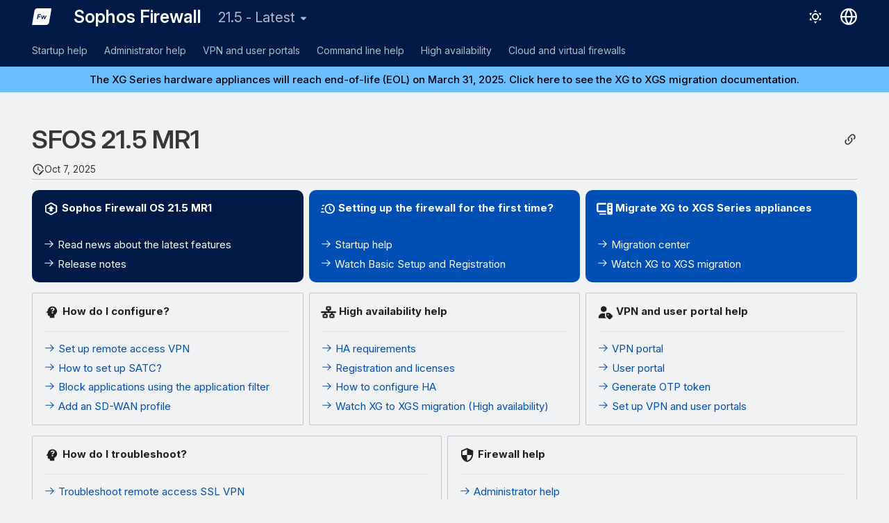

--- FILE ---
content_type: text/html
request_url: https://docs.sophos.com/nsg/sophos-firewall/21.5/Help/en-us/webhelp/onlinehelp/index.html
body_size: 12822
content:
<!doctype html><html lang=en class=no-js> <head><script type=text/javascript src=https://static.cloud.coveo.com/coveo.analytics.js/2/coveoua.js></script><script type=module src=https://static.cloud.coveo.com/atomic/v3.20/atomic.esm.js></script><link rel=stylesheet href=https://static.cloud.coveo.com/atomic/v3.20/themes/coveo.css><script type=text/javascript>function searchAllContent(){const baseURL='https://support.sophos.com/support/s/support-community-search';const urlParams=window.location.hash;window.open(`${baseURL}${urlParams}`,'_blank');}</script><script type=module>import{buildRedirectionTrigger,loadAdvancedSearchQueryActions}from'https://static.cloud.coveo.com/headless/v3/headless.esm.js';async function fetchCoveoCredentials(){const url=new URL(window.location.href);const json_url=url.protocol+'//'+url.host+'/assets/coveo/data.json';const orgId=sessionStorage.getItem('coveoOrganizationId');if(orgId===null||orgId==='undefined'){const response=await fetch(json_url);if(!response.ok){console.error('Error fetching Coveo API credentials:',response.error);}
const json=await response.json();sessionStorage.setItem('coveoAccessToken',json.accessToken);sessionStorage.setItem('coveoOrganizationId',json.organizationId);}}
async function initializeStandaloneSearchBox(){await customElements.whenDefined('atomic-search-interface');const searchInterfaceStandaloneBox=document.querySelector('#coveo-atomic-search-standalone-box');await searchInterfaceStandaloneBox.initialize({accessToken:sessionStorage.getItem('coveoAccessToken'),organizationId:sessionStorage.getItem('coveoOrganizationId'),analytics:{analyticsMode:'legacy'}});searchInterfaceStandaloneBox.language='en';}
async function initializeSearchPage(searchInterface){await searchInterface.initialize({accessToken:sessionStorage.getItem('coveoAccessToken'),organizationId:sessionStorage.getItem('coveoOrganizationId'),analytics:{analyticsMode:'legacy'}});searchInterface.language='en';const engine=searchInterface.engine;const controller=buildRedirectionTrigger(engine);controller.subscribe(()=>{const{redirectTo}=controller.state;if(redirectTo){window.location.replace(redirectTo);}});const updateAdvancedSearchQueriesAction=loadAdvancedSearchQueryActions(engine).updateAdvancedSearchQueries({aq:'@uri="https://docs.sophos.com/nsg/sophos-firewall/21.5/Help/en-us/webhelp/onlinehelp/"'});engine.dispatch(updateAdvancedSearchQueriesAction);searchInterface.executeFirstSearch();}
(async()=>{await customElements.whenDefined('atomic-search-interface');await fetchCoveoCredentials();await initializeStandaloneSearchBox();const searchInterface=document.querySelector('#coveo-atomic-search');if(searchInterface!==null){await initializeSearchPage(searchInterface);document.querySelector('.md-top').style.display='none';}
coveoua("init",sessionStorage.getItem('coveoAccessToken'),"https://"+sessionStorage.getItem('coveoOrganizationId')+".analytics.org.coveo.com");coveoua("send","view",{contentIdKey:"@clickableuri",contentIdValue:window.location.href,});})();</script><link rel=preconnect href=https://fonts.googleapis.com><link rel=preconnect href=https://fonts.gstatic.com crossorigin><link href="https://fonts.googleapis.com/css2?family=Inter:opsz,wght@14..32,400..700&display=swap" rel=stylesheet><script type=text/javascript>
    (function(c,l,a,r,i,t,y){
        c[a]=c[a]||function(){(c[a].q=c[a].q||[]).push(arguments)};
        t=l.createElement(r);t.async=1;t.src="https://www.clarity.ms/tag/"+i;
        y=l.getElementsByTagName(r)[0];y.parentNode.insertBefore(t,y);
    })(window, document, "clarity", "script", "nfhqssysry");
</script><script>(function(w,d,s,l,i){w[l]=w[l]||[];w[l].push({'gtm.start':
new Date().getTime(),event:'gtm.js'});var f=d.getElementsByTagName(s)[0],
j=d.createElement(s),dl=l!='dataLayer'?'&l='+l:'';j.async=true;j.src=
'https://www.googletagmanager.com/gtm.js?id='+i+dl;f.parentNode.insertBefore(j,f);
})(window,document,'script','dataLayer','GTM-TW8W88B');</script><link href=https://cdn.jsdelivr.net/npm/bootstrap@5.2.0/dist/css/bootstrap.min.css rel=stylesheet integrity=sha384-gH2yIJqKdNHPEq0n4Mqa/HGKIhSkIHeL5AyhkYV8i59U5AR6csBvApHHNl/vI1Bx crossorigin=anonymous><script src=./assets/javascripts/sophos/sophos-context-help.js></script><meta charset=utf-8><meta name=viewport content="width=device-width,initial-scale=1"><meta name=author content="Sophos Ltd."><link href=https://docs.sophos.com/nsg/sophos-firewall/21.5/Help/en-us/webhelp/onlinehelp/ rel=canonical><link rel=icon href=assets/images/sophos/sophosfavicon.ico><meta name=generator content="mkdocs-1.6.1, mkdocs-material-9.6.21+insiders-4.53.17"><title>Sophos Firewall</title><link rel=stylesheet href=assets/stylesheets/main.7d528353.min.css><link rel=stylesheet href=assets/stylesheets/palette.ab4e12ef.min.css><link rel=preconnect href=https://fonts.gstatic.com crossorigin><link rel=stylesheet href="https://fonts.googleapis.com/css?family=Roboto:300,300i,400,400i,700,700i%7CRoboto+Mono:400,400i,700,700i&display=fallback"><style>:root{--md-text-font:"Roboto";--md-code-font:"Roboto Mono"}</style><link rel=stylesheet href=assets/stylesheets/sophos/sophos.css><script>__md_scope=new URL(".",location),__md_hash=e=>[...e].reduce(((e,_)=>(e<<5)-e+_.charCodeAt(0)),0),__md_get=(e,_=localStorage,t=__md_scope)=>JSON.parse(_.getItem(t.pathname+"."+e)),__md_set=(e,_,t=localStorage,a=__md_scope)=>{try{t.setItem(a.pathname+"."+e,JSON.stringify(_))}catch(e){}}</script><script id=__analytics>function __md_analytics(){function e(){dataLayer.push(arguments)}window.dataLayer=window.dataLayer||[],e("js",new Date),e("config","UA-737537-1"),document.addEventListener("DOMContentLoaded",(function(){document.forms.search&&document.forms.search.query.addEventListener("blur",(function(){this.value&&e("event","search",{search_term:this.value})}));document$.subscribe((function(){var t=document.forms.feedback;if(void 0!==t)for(var a of t.querySelectorAll("[type=submit]"))a.addEventListener("click",(function(a){a.preventDefault();var n=document.location.pathname,d=this.getAttribute("data-md-value");e("event","feedback",{page:n,data:d}),t.firstElementChild.disabled=!0;var r=t.querySelector(".md-feedback__note [data-md-value='"+d+"']");r&&(r.hidden=!1)})),t.hidden=!1})),location$.subscribe((function(t){e("config","UA-737537-1",{page_path:t.pathname})}))}));var t=document.createElement("script");t.async=!0,t.src="https://www.googletagmanager.com/gtag/js?id=UA-737537-1",document.getElementById("__analytics").insertAdjacentElement("afterEnd",t)}</script><script>"undefined"!=typeof __md_analytics&&__md_analytics()</script><style>
        .md-source-icon {
            display: none;
        }

        .dismiss-button {
            background-color: transparent;
            border: none;
            color: white;
            margin-left: 10px;
            cursor: pointer;
            font-weight: normal;
            text-decoration: underline;
        }
    </style><meta property=og:type content=website><meta property=og:title content="SFOS 21.5 MR1"><meta property=og:image content=https://docs.sophos.com/nsg/sophos-firewall/21.5/Help/en-us/webhelp/onlinehelp/assets/images/social/index.png><meta property=og:image:type content=image/png><meta property=og:image:width content=1200><meta property=og:image:height content=630><meta content=https://docs.sophos.com/nsg/sophos-firewall/21.5/Help/en-us/webhelp/onlinehelp/ property=og:url><meta property=twitter:card content=summary_large_image><meta property=twitter:title content="SFOS 21.5 MR1"><meta property=twitter:image content=https://docs.sophos.com/nsg/sophos-firewall/21.5/Help/en-us/webhelp/onlinehelp/assets/images/social/index.png></head> <body dir=ltr data-md-color-scheme=sophosLight data-md-color-primary=indigo data-md-color-accent=indigo> <noscript><iframe src="https://www.googletagmanager.com/ns.html?id=GTM-TW8W88B" height=0 width=0 style=display:none;visibility:hidden></iframe></noscript> <input class=md-toggle data-md-toggle=drawer type=checkbox id=__drawer autocomplete=off> <input class=md-toggle data-md-toggle=search type=checkbox id=__search autocomplete=off> <label class=md-overlay for=__drawer></label> <div data-md-component=skip> <a href=#sfos-215-mr1 class=md-skip> Skip to content </a> </div> <div data-md-color-scheme=default data-md-component=outdated hidden> </div> <header class="md-header md-header--shadow md-header--lifted" data-md-component=header> <nav class="md-header__inner md-grid" aria-label=Header> <a href=. title="Sophos Firewall" class="md-header__button md-logo" aria-label="Sophos Firewall" data-md-component=logo> <img src=assets/images/sophos/firewall.svg alt=logo> </a> <label class="md-header__button md-icon" for=__drawer> <svg xmlns=http://www.w3.org/2000/svg viewbox="0 0 24 24"><path d="M3 6h18v2H3zm0 5h18v2H3zm0 5h18v2H3z"/></svg> </label> <div class=md-header__title data-md-component=header-title> <div class=md-header__ellipsis> <div class=md-header__topic> <span class=md-ellipsis> Sophos Firewall </span> </div> <div class=md-header__topic data-md-component=header-topic> <span class=md-ellipsis> SFOS 21.5 MR1 </span> </div> </div> </div> <form class=md-header__option data-md-component=palette> <input class=md-option data-md-color-media="(prefers-color-scheme: light)" data-md-color-scheme=sophosLight data-md-color-primary=indigo data-md-color-accent=indigo aria-label="Switch to dark mode" type=radio name=__palette id=__palette_0> <label class="md-header__button md-icon" title="Switch to dark mode" for=__palette_1 hidden> <svg xmlns=http://www.w3.org/2000/svg viewbox="0 0 24 24"><path d="M12 7a5 5 0 0 1 5 5 5 5 0 0 1-5 5 5 5 0 0 1-5-5 5 5 0 0 1 5-5m0 2a3 3 0 0 0-3 3 3 3 0 0 0 3 3 3 3 0 0 0 3-3 3 3 0 0 0-3-3m0-7 2.39 3.42C13.65 5.15 12.84 5 12 5s-1.65.15-2.39.42zM3.34 7l4.16-.35A7.2 7.2 0 0 0 5.94 8.5c-.44.74-.69 1.5-.83 2.29zm.02 10 1.76-3.77a7.131 7.131 0 0 0 2.38 4.14zM20.65 7l-1.77 3.79a7.02 7.02 0 0 0-2.38-4.15zm-.01 10-4.14.36c.59-.51 1.12-1.14 1.54-1.86.42-.73.69-1.5.83-2.29zM12 22l-2.41-3.44c.74.27 1.55.44 2.41.44.82 0 1.63-.17 2.37-.44z"/></svg> </label> <input class=md-option data-md-color-media="(prefers-color-scheme: dark)" data-md-color-scheme=sophosDark data-md-color-primary=blue data-md-color-accent=blue aria-label="Switch to light mode" type=radio name=__palette id=__palette_1> <label class="md-header__button md-icon" title="Switch to light mode" for=__palette_0 hidden> <svg xmlns=http://www.w3.org/2000/svg viewbox="0 0 24 24"><path d="m17.75 4.09-2.53 1.94.91 3.06-2.63-1.81-2.63 1.81.91-3.06-2.53-1.94L12.44 4l1.06-3 1.06 3zm3.5 6.91-1.64 1.25.59 1.98-1.7-1.17-1.7 1.17.59-1.98L15.75 11l2.06-.05L18.5 9l.69 1.95zm-2.28 4.95c.83-.08 1.72 1.1 1.19 1.85-.32.45-.66.87-1.08 1.27C15.17 23 8.84 23 4.94 19.07c-3.91-3.9-3.91-10.24 0-14.14.4-.4.82-.76 1.27-1.08.75-.53 1.93.36 1.85 1.19-.27 2.86.69 5.83 2.89 8.02a9.96 9.96 0 0 0 8.02 2.89m-1.64 2.02a12.08 12.08 0 0 1-7.8-3.47c-2.17-2.19-3.33-5-3.49-7.82-2.81 3.14-2.7 7.96.31 10.98 3.02 3.01 7.84 3.12 10.98.31"/></svg> </label> </form> <script>var palette=__md_get("__palette");if(palette&&palette.color){if("(prefers-color-scheme)"===palette.color.media){var media=matchMedia("(prefers-color-scheme: light)"),input=document.querySelector(media.matches?"[data-md-color-media='(prefers-color-scheme: light)']":"[data-md-color-media='(prefers-color-scheme: dark)']");palette.color.media=input.getAttribute("data-md-color-media"),palette.color.scheme=input.getAttribute("data-md-color-scheme"),palette.color.primary=input.getAttribute("data-md-color-primary"),palette.color.accent=input.getAttribute("data-md-color-accent")}for(var[key,value]of Object.entries(palette.color))document.body.setAttribute("data-md-color-"+key,value)}</script> <div class=md-header__option> <div class=md-select> <button class="md-header__button md-icon" aria-label="Select language"> <svg xmlns=http://www.w3.org/2000/svg viewbox="0 0 16 16"><path d="M8 0a8 8 0 1 1 0 16A8 8 0 0 1 8 0M5.78 8.75a9.64 9.64 0 0 0 1.363 4.177q.383.64.857 1.215c.245-.296.551-.705.857-1.215A9.64 9.64 0 0 0 10.22 8.75Zm4.44-1.5a9.64 9.64 0 0 0-1.363-4.177c-.307-.51-.612-.919-.857-1.215a10 10 0 0 0-.857 1.215A9.64 9.64 0 0 0 5.78 7.25Zm-5.944 1.5H1.543a6.51 6.51 0 0 0 4.666 5.5q-.184-.271-.352-.552c-.715-1.192-1.437-2.874-1.581-4.948m-2.733-1.5h2.733c.144-2.074.866-3.756 1.58-4.948q.18-.295.353-.552a6.51 6.51 0 0 0-4.666 5.5m10.181 1.5c-.144 2.074-.866 3.756-1.58 4.948q-.18.296-.353.552a6.51 6.51 0 0 0 4.666-5.5Zm2.733-1.5a6.51 6.51 0 0 0-4.666-5.5q.184.272.353.552c.714 1.192 1.436 2.874 1.58 4.948Z"/></svg> </button> <div class=md-select__inner> <ul class=md-select__list> <li class=md-select__item> <a href="https://docs.sophos.com/nsg/sophos-firewall/21.5/Help/en-us/webhelp/onlinehelp/index.html?contextId=SFOS" hreflang=en class=md-select__link> English </a> </li> <li class=md-select__item> <a href="https://docs.sophos.com/nsg/sophos-firewall/21.5/Help/ja-jp/webhelp/onlinehelp/index.html?contextId=SFOS" hreflang=ja class=md-select__link> 日本語 </a> </li> </ul> </div> </div> </div> <div class=sophos-search> <atomic-search-interface id=coveo-atomic-search-standalone-box search-hub=documentation> <atomic-search-box redirection-url=search/index.html> </atomic-search-box> </atomic-search-interface> </div> </nav> <nav class=md-tabs aria-label=Tabs data-md-component=tabs> <div class=md-grid> <ul class=md-tabs__list> <li class=md-tabs__item> <a href=StartupHelp/ class=md-tabs__link> Startup help </a> </li> <li class=md-tabs__item> <a href=AdministratorHelp/ class=md-tabs__link> Administrator help </a> </li> <li class=md-tabs__item> <a href=VPNAndUserPortalHelp/ class=md-tabs__link> VPN and user portals </a> </li> <li class=md-tabs__item> <a href=CommandLineHelp/ class=md-tabs__link> Command line help </a> </li> <li class=md-tabs__item> <a href=HighAvailablityStartupGuide/AboutHA/ class=md-tabs__link> High availability </a> </li> <li class=md-tabs__item> <a href=VirtualAndSoftwareAppliancesHelp/ class=md-tabs__link> Cloud and virtual firewalls </a> </li> </ul> </div> </nav> </header> <div class=md-container data-md-component=container> <div class="sophos_hero_banner sophos_hero_banner_info"> <a class=sophos-banner--link href=https://docs.sophos.com/support/migration/en-us/firewall/xg/index.html> The XG Series hardware appliances will reach end-of-life (EOL) on March 31, 2025. Click here to see the XG to XGS migration documentation. </a> </div> <main class=md-main data-md-component=main> <div class="md-main__inner md-grid"> <div class="md-sidebar md-sidebar--primary" data-md-component=sidebar data-md-type=navigation hidden> <div class=md-sidebar__scrollwrap> <div class=md-sidebar__inner> <nav class="md-nav md-nav--primary md-nav--lifted" aria-label=Navigation data-md-level=0> <label class=md-nav__title for=__drawer> <a href=. title="Sophos Firewall" class="md-nav__button md-logo" aria-label="Sophos Firewall" data-md-component=logo> <img src=assets/images/sophos/firewall.svg alt=logo> </a> Sophos Firewall </label> <ul class=md-nav__list data-md-scrollfix> <li class="md-nav__item md-nav__item--pruned md-nav__item--nested"> <a href=StartupHelp/ class=md-nav__link> <span class=md-ellipsis> Startup help </span> <span class="md-nav__icon md-icon"></span> </a> </li> <li class="md-nav__item md-nav__item--pruned md-nav__item--nested"> <a href=AdministratorHelp/ class=md-nav__link> <span class=md-ellipsis> Administrator help </span> <span class="md-nav__icon md-icon"></span> </a> </li> <li class="md-nav__item md-nav__item--pruned md-nav__item--nested"> <a href=VPNAndUserPortalHelp/ class=md-nav__link> <span class=md-ellipsis> VPN and user portals </span> <span class="md-nav__icon md-icon"></span> </a> </li> <li class="md-nav__item md-nav__item--pruned md-nav__item--nested"> <a href=CommandLineHelp/ class=md-nav__link> <span class=md-ellipsis> Command line help </span> <span class="md-nav__icon md-icon"></span> </a> </li> <li class="md-nav__item md-nav__item--pruned md-nav__item--nested"> <a href=HighAvailablityStartupGuide/AboutHA/ class=md-nav__link> <span class=md-ellipsis> High availability </span> <span class="md-nav__icon md-icon"></span> </a> </li> <li class="md-nav__item md-nav__item--pruned md-nav__item--nested"> <a href=VirtualAndSoftwareAppliancesHelp/ class=md-nav__link> <span class=md-ellipsis> Cloud and virtual firewalls </span> <span class="md-nav__icon md-icon"></span> </a> </li> </ul> </nav> </div> </div> </div> <div class="md-sidebar md-sidebar--secondary" data-md-component=sidebar data-md-type=toc hidden> <div class=md-sidebar__scrollwrap> <div class=md-sidebar__inner> <nav class="md-nav md-nav--secondary" aria-label="On this page"> </nav> </div> </div> </div> <div class=md-content data-md-component=content> <article class="md-content__inner md-typeset"> <button type=button class="md-content__button md-icon button--share" data-bs-toggle=modal data-bs-target=#showPermalink title="Show permalink"> <span class=twemoji><svg xmlns=http://www.w3.org/2000/svg viewbox="0 0 24 24"><path d="M10.59 13.41c.41.39.41 1.03 0 1.42-.39.39-1.03.39-1.42 0a5.003 5.003 0 0 1 0-7.07l3.54-3.54a5.003 5.003 0 0 1 7.07 0 5.003 5.003 0 0 1 0 7.07l-1.49 1.49c.01-.82-.12-1.64-.4-2.42l.47-.48a2.98 2.98 0 0 0 0-4.24 2.98 2.98 0 0 0-4.24 0l-3.53 3.53a2.98 2.98 0 0 0 0 4.24m2.82-4.24c.39-.39 1.03-.39 1.42 0a5.003 5.003 0 0 1 0 7.07l-3.54 3.54a5.003 5.003 0 0 1-7.07 0 5.003 5.003 0 0 1 0-7.07l1.49-1.49c-.01.82.12 1.64.4 2.43l-.47.47a2.98 2.98 0 0 0 0 4.24 2.98 2.98 0 0 0 4.24 0l3.53-3.53a2.98 2.98 0 0 0 0-4.24.973.973 0 0 1 0-1.42"/></svg></span> </button> <div class="modal fade modal--sophos" id=showPermalink tabindex=-1> <div class="modal-dialog modal-xl"> <div class=modal-content> <div class=modal-header> <p class="modal-title fs-6">Page permalink</p> <button type=button class=btn-close data-bs-dismiss=modal title aria-label></button> </div> <div class=modal-body> <p>Always use the following permalink when referencing this page. It will remain unchanged in future help versions.</p> <p> <span id=showPermalinkUrl class=font-monospace>https://docs.sophos.com/nsg/sophos-firewall/21.5/Help/en-us/webhelp/onlinehelp/index.html</span> <span> <button id=showPermalinkCopyButton type=button class="md-header__button md-icon" title="Copy link to clipboard"> <span class=twemoji><svg xmlns=http://www.w3.org/2000/svg viewbox="0 0 24 24"><path d="M19 21H8V7h11m0-2H8a2 2 0 0 0-2 2v14a2 2 0 0 0 2 2h11a2 2 0 0 0 2-2V7a2 2 0 0 0-2-2m-3-4H4a2 2 0 0 0-2 2v14h2V3h12z"/></svg></span> </button> </span> </p> <p id=showPermalinkError class=text-danger style=display:none>Your browser doesn’t support copying the link to the clipboard. Please copy it manually.</p> </div> </div> </div> </div> <script type=text/javascript>
            function copyToClipboard(text) {
                navigator.clipboard
                    .writeText(text)
                    .then(() => {
                        // copy to clipboard was successful
                    })
                    .catch(() => {
                        document.getElementById("showPermalinkError").style.display = "inherit";
                    });
            }

            document.getElementById("showPermalinkCopyButton").addEventListener('click', (event) => {
                copyToClipboard(document.getElementById("showPermalinkUrl").innerHTML);
            });
            document.getElementById("showPermalink").addEventListener('hidden.bs.modal', event => {
                document.getElementById("showPermalinkError").style.display = "none";
            })
        </script> <h1 id=sfos-215-mr1>SFOS 21.5 MR1</h1><aside class=md-source-file> <span class=md-source-file__fact> <span class=md-icon title="Last update"> <svg xmlns=http://www.w3.org/2000/svg viewbox="0 0 24 24"><path d="M21 13.1c-.1 0-.3.1-.4.2l-1 1 2.1 2.1 1-1c.2-.2.2-.6 0-.8l-1.3-1.3c-.1-.1-.2-.2-.4-.2m-1.9 1.8-6.1 6V23h2.1l6.1-6.1zM12.5 7v5.2l4 2.4-1 1L11 13V7zM11 21.9c-5.1-.5-9-4.8-9-9.9C2 6.5 6.5 2 12 2c5.3 0 9.6 4.1 10 9.3-.3-.1-.6-.2-1-.2s-.7.1-1 .2C19.6 7.2 16.2 4 12 4c-4.4 0-8 3.6-8 8 0 4.1 3.1 7.5 7.1 7.9l-.1.2z"/></svg> </span> <span class=git-revision-date-sophos>Oct 7, 2025</span> </span> </aside> <div class="grid cards card__announce release"> <ul> <li> <p><span class="twemoji lg middle"><svg xmlns=http://www.w3.org/2000/svg viewbox="0 0 24 24"><path d="m12 7 5 5h-3v4h-4v-4H7zm9 9.5c0 .38-.21.71-.53.88l-7.9 4.44c-.16.12-.36.18-.57.18s-.41-.06-.57-.18l-7.9-4.44A.99.99 0 0 1 3 16.5v-9c0-.38.21-.71.53-.88l7.9-4.44c.16-.12.36-.18.57-.18s.41.06.57.18l7.9 4.44c.32.17.53.5.53.88zM12 4.15 5 8.09v7.82l7 3.94 7-3.94V8.09z"/></svg></span> <strong>Sophos Firewall OS 21.5 MR1</strong></p> <hr> <p><a href=https://community.sophos.com/sophos-xg-firewall/b/blog/posts/sophos-firewall-v21-5-mr1-is-now-available target=_blank rel="noopener noreferrer"><span class=twemoji><svg xmlns=http://www.w3.org/2000/svg viewbox="0 0 24 24"><path d="M13.22 19.03a.75.75 0 0 1 0-1.06L18.19 13H3.75a.75.75 0 0 1 0-1.5h14.44l-4.97-4.97a.749.749 0 0 1 .326-1.275.75.75 0 0 1 .734.215l6.25 6.25a.75.75 0 0 1 0 1.06l-6.25 6.25a.75.75 0 0 1-1.06 0"/></svg></span> Read news about the latest features</a></p> <p><a href=https://docs.sophos.com/releasenotes/output/en-us/nsg/sf_215_rn.html target=_blank rel="noopener noreferrer"><span class=twemoji><svg xmlns=http://www.w3.org/2000/svg viewbox="0 0 24 24"><path d="M13.22 19.03a.75.75 0 0 1 0-1.06L18.19 13H3.75a.75.75 0 0 1 0-1.5h14.44l-4.97-4.97a.749.749 0 0 1 .326-1.275.75.75 0 0 1 .734.215l6.25 6.25a.75.75 0 0 1 0 1.06l-6.25 6.25a.75.75 0 0 1-1.06 0"/></svg></span> Release notes</a></p> </li> <li> <p><span class="twemoji lg middle"><svg xmlns=http://www.w3.org/2000/svg viewbox="0 0 24 24"><path d="M15 4a8 8 0 0 1 8 8 8 8 0 0 1-8 8 8 8 0 0 1-8-8 8 8 0 0 1 8-8m0 2a6 6 0 0 0-6 6 6 6 0 0 0 6 6 6 6 0 0 0 6-6 6 6 0 0 0-6-6m-1 2h1.5v3.78l2.33 2.33-1.06 1.06L14 12.4zM2 18a1 1 0 0 1-1-1 1 1 0 0 1 1-1h3.83c.31.71.71 1.38 1.17 2zm1-5a1 1 0 0 1-1-1 1 1 0 0 1 1-1h2.05L5 12l.05 1zm1-5a1 1 0 0 1-1-1 1 1 0 0 1 1-1h3c-.46.62-.86 1.29-1.17 2z"/></svg></span> <strong>Setting up the firewall for the first time?</strong></p> <hr> <p><a href=StartupHelp/Platforms/ ><span class=twemoji><svg xmlns=http://www.w3.org/2000/svg viewbox="0 0 24 24"><path d="M13.22 19.03a.75.75 0 0 1 0-1.06L18.19 13H3.75a.75.75 0 0 1 0-1.5h14.44l-4.97-4.97a.749.749 0 0 1 .326-1.275.75.75 0 0 1 .734.215l6.25 6.25a.75.75 0 0 1 0 1.06l-6.25 6.25a.75.75 0 0 1-1.06 0"/></svg></span> Startup help</a></p> <p><a href=https://techvids.sophos.com/watch/5BtL8ucN8JJMnsGV9PM9Ld target=_blank rel="noopener noreferrer"><span class=twemoji><svg xmlns=http://www.w3.org/2000/svg viewbox="0 0 24 24"><path d="M13.22 19.03a.75.75 0 0 1 0-1.06L18.19 13H3.75a.75.75 0 0 1 0-1.5h14.44l-4.97-4.97a.749.749 0 0 1 .326-1.275.75.75 0 0 1 .734.215l6.25 6.25a.75.75 0 0 1 0 1.06l-6.25 6.25a.75.75 0 0 1-1.06 0"/></svg></span> Watch Basic Setup and Registration</a></p> </li> <li> <p><span class="twemoji lg middle"><svg xmlns=http://www.w3.org/2000/svg viewbox="0 0 576 512"><!-- Font Awesome Free 7.0.1 by @fontawesome - https://fontawesome.com License - https://fontawesome.com/license/free (Icons: CC BY 4.0, Fonts: SIL OFL 1.1, Code: MIT License) Copyright 2025 Fonticons, Inc.--><path d="M348.8 32C340.7 46.1 336 62.5 336 80v16H64v224h272v64H64c-35.3 0-64-28.7-64-64V96c0-35.3 28.7-64 64-64zM336 432c0 17.5 4.7 33.9 12.8 48H120c-13.3 0-24-10.7-24-24s10.7-24 24-24zm96-400h96c26.5 0 48 21.5 48 48v352c0 26.5-21.5 48-48 48h-96c-26.5 0-48-21.5-48-48V80c0-26.5 21.5-48 48-48m24 64c-13.3 0-24 10.7-24 24s10.7 24 24 24h48c13.3 0 24-10.7 24-24s-10.7-24-24-24zm0 96c-13.3 0-24 10.7-24 24s10.7 24 24 24h48c13.3 0 24-10.7 24-24s-10.7-24-24-24zm56 144a32 32 0 1 0-64 0 32 32 0 1 0 64 0"/></svg></span> <strong>Migrate XG to XGS Series appliances</strong></p> <hr> <p><a href=https://docs.sophos.com/support/migration/en-us/firewall/xg/index.html target=_blank rel="noopener noreferrer"><span class=twemoji><svg xmlns=http://www.w3.org/2000/svg viewbox="0 0 24 24"><path d="M13.22 19.03a.75.75 0 0 1 0-1.06L18.19 13H3.75a.75.75 0 0 1 0-1.5h14.44l-4.97-4.97a.749.749 0 0 1 .326-1.275.75.75 0 0 1 .734.215l6.25 6.25a.75.75 0 0 1 0 1.06l-6.25 6.25a.75.75 0 0 1-1.06 0"/></svg></span> Migration center</a></p> <p><a href=https://techvids.sophos.com/watch/tozUBTeL3Pkje85qz3Qngg target=_blank rel="noopener noreferrer"><span class=twemoji><svg xmlns=http://www.w3.org/2000/svg viewbox="0 0 24 24"><path d="M13.22 19.03a.75.75 0 0 1 0-1.06L18.19 13H3.75a.75.75 0 0 1 0-1.5h14.44l-4.97-4.97a.749.749 0 0 1 .326-1.275.75.75 0 0 1 .734.215l6.25 6.25a.75.75 0 0 1 0 1.06l-6.25 6.25a.75.75 0 0 1-1.06 0"/></svg></span> Watch XG to XGS migration</a></p> </li> </ul> </div> <div class="grid cards"> <ul> <li> <p><span class="twemoji lg middle"><svg xmlns=http://www.w3.org/2000/svg viewbox="0 0 24 24"><path d="M13 3C9.23 3 6.19 5.95 6 9.66l-1.92 2.53c-.24.31 0 .81.42.81H6v3c0 1.11.89 2 2 2h1v3h7v-4.69c2.37-1.12 4-3.51 4-6.31 0-3.86-3.12-7-7-7m1 11h-2v-2h2zm1.75-5.19c-.29.4-.66.69-1.11.93-.25.16-.42.33-.51.52-.09.18-.13.43-.13.74h-2c0-.5.11-.92.31-1.18.19-.27.54-.57 1.05-.91.26-.16.47-.36.61-.59.16-.23.23-.5.23-.82 0-.3-.08-.56-.26-.75-.18-.18-.44-.28-.75-.28a1 1 0 0 0-.66.23c-.18.16-.27.39-.28.69h-1.93l-.01-.03c-.01-.79.25-1.36.77-1.77.54-.39 1.24-.59 2.11-.59.93 0 1.66.23 2.19.68.54.45.81 1.06.81 1.82 0 .5-.15.91-.44 1.31"/></svg></span> <strong>How do I configure?</strong></p> <hr> <p><a href=AdministratorHelp/RemoteAccessVPN/ ><span class=twemoji><svg xmlns=http://www.w3.org/2000/svg viewbox="0 0 24 24"><path d="M13.22 19.03a.75.75 0 0 1 0-1.06L18.19 13H3.75a.75.75 0 0 1 0-1.5h14.44l-4.97-4.97a.749.749 0 0 1 .326-1.275.75.75 0 0 1 .734.215l6.25 6.25a.75.75 0 0 1 0 1.06l-6.25 6.25a.75.75 0 0 1-1.06 0"/></svg></span> Set up remote access VPN</a></p> <p><a href=AdministratorHelp/Authentication/SophosAuthenticationForThinClient/SATC/AuthenticationSetupSATCUsingEndpointProtection/ ><span class=twemoji><svg xmlns=http://www.w3.org/2000/svg viewbox="0 0 24 24"><path d="M13.22 19.03a.75.75 0 0 1 0-1.06L18.19 13H3.75a.75.75 0 0 1 0-1.5h14.44l-4.97-4.97a.749.749 0 0 1 .326-1.275.75.75 0 0 1 .734.215l6.25 6.25a.75.75 0 0 1 0 1.06l-6.25 6.25a.75.75 0 0 1-1.06 0"/></svg></span> How to set up SATC?</a></p> <p><a href=AdministratorHelp/Applications/HowToArticles/BlockApplicationsUsingApplicationFilter/ ><span class=twemoji><svg xmlns=http://www.w3.org/2000/svg viewbox="0 0 24 24"><path d="M13.22 19.03a.75.75 0 0 1 0-1.06L18.19 13H3.75a.75.75 0 0 1 0-1.5h14.44l-4.97-4.97a.749.749 0 0 1 .326-1.275.75.75 0 0 1 .734.215l6.25 6.25a.75.75 0 0 1 0 1.06l-6.25 6.25a.75.75 0 0 1-1.06 0"/></svg></span> Block applications using the application filter</a></p> <p><a href=AdministratorHelp/Routing/SDWANRoutes/SDWANProfiles/RoutingSDWANProfileAdd/ ><span class=twemoji><svg xmlns=http://www.w3.org/2000/svg viewbox="0 0 24 24"><path d="M13.22 19.03a.75.75 0 0 1 0-1.06L18.19 13H3.75a.75.75 0 0 1 0-1.5h14.44l-4.97-4.97a.749.749 0 0 1 .326-1.275.75.75 0 0 1 .734.215l6.25 6.25a.75.75 0 0 1 0 1.06l-6.25 6.25a.75.75 0 0 1-1.06 0"/></svg></span> Add an SD-WAN profile</a></p> </li> <li> <p><span class="twemoji lg middle"><svg xmlns=http://www.w3.org/2000/svg viewbox="0 0 576 512"><!-- Font Awesome Free 7.0.1 by @fontawesome - https://fontawesome.com License - https://fontawesome.com/license/free (Icons: CC BY 4.0, Fonts: SIL OFL 1.1, Code: MIT License) Copyright 2025 Fonticons, Inc.--><path d="M248 88h80v48h-80zm-8-56c-26.5 0-48 21.5-48 48v64c0 26.5 21.5 48 48 48h16v32H32c-17.7 0-32 14.3-32 32s14.3 32 32 32h96v32h-16c-26.5 0-48 21.5-48 48v64c0 26.5 21.5 48 48 48h96c26.5 0 48-21.5 48-48v-64c0-26.5-21.5-48-48-48h-16v-32h192v32h-16c-26.5 0-48 21.5-48 48v64c0 26.5 21.5 48 48 48h96c26.5 0 48-21.5 48-48v-64c0-26.5-21.5-48-48-48h-16v-32h96c17.7 0 32-14.3 32-32s-14.3-32-32-32H320v-32h16c26.5 0 48-21.5 48-48V80c0-26.5-21.5-48-48-48zm208 344h8v48h-80v-48zm-256 0h8v48h-80v-48z"/></svg></span> <strong>High availability help</strong></p> <hr> <p><a href=HighAvailablityStartupGuide/HARequirements/HAPrerequisites/ ><span class=twemoji><svg xmlns=http://www.w3.org/2000/svg viewbox="0 0 24 24"><path d="M13.22 19.03a.75.75 0 0 1 0-1.06L18.19 13H3.75a.75.75 0 0 1 0-1.5h14.44l-4.97-4.97a.749.749 0 0 1 .326-1.275.75.75 0 0 1 .734.215l6.25 6.25a.75.75 0 0 1 0 1.06l-6.25 6.25a.75.75 0 0 1-1.06 0"/></svg></span> HA requirements</a></p> <p><a href=HighAvailablityStartupGuide/HARequirements/HALicenseRegistration/ ><span class=twemoji><svg xmlns=http://www.w3.org/2000/svg viewbox="0 0 24 24"><path d="M13.22 19.03a.75.75 0 0 1 0-1.06L18.19 13H3.75a.75.75 0 0 1 0-1.5h14.44l-4.97-4.97a.749.749 0 0 1 .326-1.275.75.75 0 0 1 .734.215l6.25 6.25a.75.75 0 0 1 0 1.06l-6.25 6.25a.75.75 0 0 1-1.06 0"/></svg></span> Registration and licenses</a></p> <p><a href=HighAvailablityStartupGuide/HAConfiguration/ ><span class=twemoji><svg xmlns=http://www.w3.org/2000/svg viewbox="0 0 24 24"><path d="M13.22 19.03a.75.75 0 0 1 0-1.06L18.19 13H3.75a.75.75 0 0 1 0-1.5h14.44l-4.97-4.97a.749.749 0 0 1 .326-1.275.75.75 0 0 1 .734.215l6.25 6.25a.75.75 0 0 1 0 1.06l-6.25 6.25a.75.75 0 0 1-1.06 0"/></svg></span> How to configure HA</a></p> <p><a href=https://techvids.sophos.com/watch/af2q1jip4HW2LbMJz2uZJt target=_blank rel="noopener noreferrer"><span class=twemoji><svg xmlns=http://www.w3.org/2000/svg viewbox="0 0 24 24"><path d="M13.22 19.03a.75.75 0 0 1 0-1.06L18.19 13H3.75a.75.75 0 0 1 0-1.5h14.44l-4.97-4.97a.749.749 0 0 1 .326-1.275.75.75 0 0 1 .734.215l6.25 6.25a.75.75 0 0 1 0 1.06l-6.25 6.25a.75.75 0 0 1-1.06 0"/></svg></span> Watch XG to XGS migration (High availability)</a></p> </li> <li> <p><span class="twemoji lg middle"><svg xmlns=http://www.w3.org/2000/svg viewbox="0 0 640 512"><!-- Font Awesome Free 7.0.1 by @fontawesome - https://fontawesome.com License - https://fontawesome.com/license/free (Icons: CC BY 4.0, Fonts: SIL OFL 1.1, Code: MIT License) Copyright 2025 Fonticons, Inc.--><path d="M256.1 8a120 120 0 1 1 0 240 120 120 0 1 1 0-240m-29.7 296h59.4c6.7 0 13.2.4 19.7 1.1-.9 4.9-1.4 9.9-1.4 15v92.1c0 25.5 10.1 49.9 28.1 67.9l31.9 31.9H77.8c-16.4 0-29.7-13.3-29.7-29.7 0-98.5 79.8-178.3 178.3-178.3m125.7 108.2v-92.1c0-17.7 14.3-32 32-32h92.1c12.7 0 24.9 5.1 33.9 14.1l96 96c18.7 18.7 18.7 49.1 0 67.9L530 542.2c-18.7 18.7-49.1 18.7-67.9 0l-96-96c-9-9-14.1-21.2-14.1-33.9zm104-44.2a24 24 0 1 0-48 0 24 24 0 1 0 48 0"/></svg></span> <strong>VPN and user portal help</strong></p> <hr> <p><a href=VPNAndUserPortalHelp/VPN/ ><span class=twemoji><svg xmlns=http://www.w3.org/2000/svg viewbox="0 0 24 24"><path d="M13.22 19.03a.75.75 0 0 1 0-1.06L18.19 13H3.75a.75.75 0 0 1 0-1.5h14.44l-4.97-4.97a.749.749 0 0 1 .326-1.275.75.75 0 0 1 .734.215l6.25 6.25a.75.75 0 0 1 0 1.06l-6.25 6.25a.75.75 0 0 1-1.06 0"/></svg></span> VPN portal</a></p> <p><a href=VPNAndUserPortalHelp/UserPortal/ ><span class=twemoji><svg xmlns=http://www.w3.org/2000/svg viewbox="0 0 24 24"><path d="M13.22 19.03a.75.75 0 0 1 0-1.06L18.19 13H3.75a.75.75 0 0 1 0-1.5h14.44l-4.97-4.97a.749.749 0 0 1 .326-1.275.75.75 0 0 1 .734.215l6.25 6.25a.75.75 0 0 1 0 1.06l-6.25 6.25a.75.75 0 0 1-1.06 0"/></svg></span> User portal</a></p> <p><a href=VPNAndUserPortalHelp/UserPortal/OTPUserTokens/ ><span class=twemoji><svg xmlns=http://www.w3.org/2000/svg viewbox="0 0 24 24"><path d="M13.22 19.03a.75.75 0 0 1 0-1.06L18.19 13H3.75a.75.75 0 0 1 0-1.5h14.44l-4.97-4.97a.749.749 0 0 1 .326-1.275.75.75 0 0 1 .734.215l6.25 6.25a.75.75 0 0 1 0 1.06l-6.25 6.25a.75.75 0 0 1-1.06 0"/></svg></span> Generate OTP token</a></p> <p><a href=VPNAndUserPortalHelp/HowToArticles/SetUpVPNUserPortals/ ><span class=twemoji><svg xmlns=http://www.w3.org/2000/svg viewbox="0 0 24 24"><path d="M13.22 19.03a.75.75 0 0 1 0-1.06L18.19 13H3.75a.75.75 0 0 1 0-1.5h14.44l-4.97-4.97a.749.749 0 0 1 .326-1.275.75.75 0 0 1 .734.215l6.25 6.25a.75.75 0 0 1 0 1.06l-6.25 6.25a.75.75 0 0 1-1.06 0"/></svg></span> Set up VPN and user portals</a></p> </li> </ul> </div> <div class="grid cards"> <ul> <li> <p><span class="twemoji lg middle"><svg xmlns=http://www.w3.org/2000/svg viewbox="0 0 24 24"><path d="M13 3C9.23 3 6.19 5.95 6 9.66l-1.92 2.53c-.24.31 0 .81.42.81H6v3c0 1.11.89 2 2 2h1v3h7v-4.69c2.37-1.12 4-3.51 4-6.31 0-3.86-3.12-7-7-7m1 11h-2v-2h2zm1.75-5.19c-.29.4-.66.69-1.11.93-.25.16-.42.33-.51.52-.09.18-.13.43-.13.74h-2c0-.5.11-.92.31-1.18.19-.27.54-.57 1.05-.91.26-.16.47-.36.61-.59.16-.23.23-.5.23-.82 0-.3-.08-.56-.26-.75-.18-.18-.44-.28-.75-.28a1 1 0 0 0-.66.23c-.18.16-.27.39-.28.69h-1.93l-.01-.03c-.01-.79.25-1.36.77-1.77.54-.39 1.24-.59 2.11-.59.93 0 1.66.23 2.19.68.54.45.81 1.06.81 1.82 0 .5-.15.91-.44 1.31"/></svg></span> <strong>How do I troubleshoot?</strong></p> <hr> <p><a href=AdministratorHelp/RemoteAccessVPN/TroubleshootRASSLVPN/ ><span class=twemoji><svg xmlns=http://www.w3.org/2000/svg viewbox="0 0 24 24"><path d="M13.22 19.03a.75.75 0 0 1 0-1.06L18.19 13H3.75a.75.75 0 0 1 0-1.5h14.44l-4.97-4.97a.749.749 0 0 1 .326-1.275.75.75 0 0 1 .734.215l6.25 6.25a.75.75 0 0 1 0 1.06l-6.25 6.25a.75.75 0 0 1-1.06 0"/></svg></span> Troubleshoot remote access SSL VPN</a></p> <p><a href=AdministratorHelp/SiteToSiteVPN/Troubleshooting/S2sVPNIPsecTroubleshootCommonErrors/ ><span class=twemoji><svg xmlns=http://www.w3.org/2000/svg viewbox="0 0 24 24"><path d="M13.22 19.03a.75.75 0 0 1 0-1.06L18.19 13H3.75a.75.75 0 0 1 0-1.5h14.44l-4.97-4.97a.749.749 0 0 1 .326-1.275.75.75 0 0 1 .734.215l6.25 6.25a.75.75 0 0 1 0 1.06l-6.25 6.25a.75.75 0 0 1-1.06 0"/></svg></span> Troubleshoot site-to-site IPsec VPN</a></p> <p><a href=HighAvailablityStartupGuide/HATroubleshooting/ ><span class=twemoji><svg xmlns=http://www.w3.org/2000/svg viewbox="0 0 24 24"><path d="M13.22 19.03a.75.75 0 0 1 0-1.06L18.19 13H3.75a.75.75 0 0 1 0-1.5h14.44l-4.97-4.97a.749.749 0 0 1 .326-1.275.75.75 0 0 1 .734.215l6.25 6.25a.75.75 0 0 1 0 1.06l-6.25 6.25a.75.75 0 0 1-1.06 0"/></svg></span> Troubleshoot high availability</a></p> <p><a href=AdministratorHelp/RulesAndPolicies/FirewallRules/VoIPTroubleshooting/ ><span class=twemoji><svg xmlns=http://www.w3.org/2000/svg viewbox="0 0 24 24"><path d="M13.22 19.03a.75.75 0 0 1 0-1.06L18.19 13H3.75a.75.75 0 0 1 0-1.5h14.44l-4.97-4.97a.749.749 0 0 1 .326-1.275.75.75 0 0 1 .734.215l6.25 6.25a.75.75 0 0 1 0 1.06l-6.25 6.25a.75.75 0 0 1-1.06 0"/></svg></span> VoIP troubleshooting</a></p> </li> <li> <p><span class="twemoji lg middle"><svg xmlns=http://www.w3.org/2000/svg viewbox="0 0 24 24"><path d="M12 12h7c-.53 4.11-3.28 7.78-7 8.92zH5V6.3l7-3.11M12 1 3 5v6c0 5.55 3.84 10.73 9 12 5.16-1.27 9-6.45 9-12V5z"/></svg></span> <strong>Firewall help</strong></p> <hr> <p><a href=AdministratorHelp/ControlCenter/ ><span class=twemoji><svg xmlns=http://www.w3.org/2000/svg viewbox="0 0 24 24"><path d="M13.22 19.03a.75.75 0 0 1 0-1.06L18.19 13H3.75a.75.75 0 0 1 0-1.5h14.44l-4.97-4.97a.749.749 0 0 1 .326-1.275.75.75 0 0 1 .734.215l6.25 6.25a.75.75 0 0 1 0 1.06l-6.25 6.25a.75.75 0 0 1-1.06 0"/></svg></span> Administrator help</a></p> <p><a href=CommandLineHelp/ ><span class=twemoji><svg xmlns=http://www.w3.org/2000/svg viewbox="0 0 24 24"><path d="M13.22 19.03a.75.75 0 0 1 0-1.06L18.19 13H3.75a.75.75 0 0 1 0-1.5h14.44l-4.97-4.97a.749.749 0 0 1 .326-1.275.75.75 0 0 1 .734.215l6.25 6.25a.75.75 0 0 1 0 1.06l-6.25 6.25a.75.75 0 0 1-1.06 0"/></svg></span> Command line help</a></p> <p><a href=VirtualAndSoftwareAppliancesHelp/ ><span class=twemoji><svg xmlns=http://www.w3.org/2000/svg viewbox="0 0 24 24"><path d="M13.22 19.03a.75.75 0 0 1 0-1.06L18.19 13H3.75a.75.75 0 0 1 0-1.5h14.44l-4.97-4.97a.749.749 0 0 1 .326-1.275.75.75 0 0 1 .734.215l6.25 6.25a.75.75 0 0 1 0 1.06l-6.25 6.25a.75.75 0 0 1-1.06 0"/></svg></span> Cloud, virtual, software firewalls</a></p> </li> </ul> </div> <div class="grid cards"> <ul> <li> <p><span class="twemoji lg middle"><svg xmlns=http://www.w3.org/2000/svg viewbox="0 0 24 24"><path d="M13 9h5.5L13 3.5zM6 2h8l6 6v12a2 2 0 0 1-2 2H6a2 2 0 0 1-2-2V4c0-1.11.89-2 2-2m9 16v-2H6v2zm3-4v-2H6v2z"/></svg></span> <strong>XGS Series hardware appliances</strong></p> <hr> <p><a href="https://docs.sophos.com/index.html#q=XGSQuickStart-Model1&t=Documentation&sort=relevancy" target=_blank rel="noopener noreferrer"><span class=twemoji><svg xmlns=http://www.w3.org/2000/svg viewbox="0 0 24 24"><path d="M13.22 19.03a.75.75 0 0 1 0-1.06L18.19 13H3.75a.75.75 0 0 1 0-1.5h14.44l-4.97-4.97a.749.749 0 0 1 .326-1.275.75.75 0 0 1 .734.215l6.25 6.25a.75.75 0 0 1 0 1.06l-6.25 6.25a.75.75 0 0 1-1.06 0"/></svg></span> Gen.2 models: XGS 88(w), 108(w), 118(w), 128(w), and 138</a></p> <p><a href="https://docs.sophos.com/index.html#q=XGSQuickStart-Model1&t=Documentation&sort=relevancy" target=_blank rel="noopener noreferrer"><span class=twemoji><svg xmlns=http://www.w3.org/2000/svg viewbox="0 0 24 24"><path d="M13.22 19.03a.75.75 0 0 1 0-1.06L18.19 13H3.75a.75.75 0 0 1 0-1.5h14.44l-4.97-4.97a.749.749 0 0 1 .326-1.275.75.75 0 0 1 .734.215l6.25 6.25a.75.75 0 0 1 0 1.06l-6.25 6.25a.75.75 0 0 1-1.06 0"/></svg></span> Gen.1 models: XGS 87(w), 107(w), 116(w), 126(w), and 136(w)</a></p> <p><a href="https://docs.sophos.com/index.html#q=XGSQuickStart-Model2&t=Documentation&sort=relevancy" target=_blank rel="noopener noreferrer"><span class=twemoji><svg xmlns=http://www.w3.org/2000/svg viewbox="0 0 24 24"><path d="M13.22 19.03a.75.75 0 0 1 0-1.06L18.19 13H3.75a.75.75 0 0 1 0-1.5h14.44l-4.97-4.97a.749.749 0 0 1 .326-1.275.75.75 0 0 1 .734.215l6.25 6.25a.75.75 0 0 1 0 1.06l-6.25 6.25a.75.75 0 0 1-1.06 0"/></svg></span> XGS 2100, 2300, 3100, and 3300</a></p> <p><a href="https://docs.sophos.com/index.html#q=XGSQuickStart-Model3&t=Documentation&sort=relevancy" target=_blank rel="noopener noreferrer"><span class=twemoji><svg xmlns=http://www.w3.org/2000/svg viewbox="0 0 24 24"><path d="M13.22 19.03a.75.75 0 0 1 0-1.06L18.19 13H3.75a.75.75 0 0 1 0-1.5h14.44l-4.97-4.97a.749.749 0 0 1 .326-1.275.75.75 0 0 1 .734.215l6.25 6.25a.75.75 0 0 1 0 1.06l-6.25 6.25a.75.75 0 0 1-1.06 0"/></svg></span> XGS 4300 and 4500</a></p> <p><a href="https://docs.sophos.com/index.html#q=XGSQuickStart-Model4&t=Documentation&sort=relevancy" target=_blank rel="noopener noreferrer"><span class=twemoji><svg xmlns=http://www.w3.org/2000/svg viewbox="0 0 24 24"><path d="M13.22 19.03a.75.75 0 0 1 0-1.06L18.19 13H3.75a.75.75 0 0 1 0-1.5h14.44l-4.97-4.97a.749.749 0 0 1 .326-1.275.75.75 0 0 1 .734.215l6.25 6.25a.75.75 0 0 1 0 1.06l-6.25 6.25a.75.75 0 0 1-1.06 0"/></svg></span> XGS 5500, 6500, 7500, and 8500</a></p> </li> <li> <p><span class="twemoji lg middle"><svg xmlns=http://www.w3.org/2000/svg viewbox="0 0 16 16"><path d="M0 3.75C0 2.784.784 2 1.75 2h12.5c.966 0 1.75.784 1.75 1.75v8.5A1.75 1.75 0 0 1 14.25 14H1.75A1.75 1.75 0 0 1 0 12.25Zm1.75-.25a.25.25 0 0 0-.25.25v8.5c0 .138.112.25.25.25h12.5a.25.25 0 0 0 .25-.25v-8.5a.25.25 0 0 0-.25-.25Z"/><path d="M6 10.559V5.442a.25.25 0 0 1 .379-.215l4.264 2.559a.25.25 0 0 1 0 .428l-4.264 2.559A.25.25 0 0 1 6 10.559"/></svg></span> <strong>Watch TechVids</strong></p> <hr> <p><a href=https://techvids.sophos.com/watch/guYyvqKk6ciCkG1A2eHXoR target=_blank rel="noopener noreferrer"><span class=twemoji><svg xmlns=http://www.w3.org/2000/svg viewbox="0 0 24 24"><path d="M13.22 19.03a.75.75 0 0 1 0-1.06L18.19 13H3.75a.75.75 0 0 1 0-1.5h14.44l-4.97-4.97a.749.749 0 0 1 .326-1.275.75.75 0 0 1 .734.215l6.25 6.25a.75.75 0 0 1 0 1.06l-6.25 6.25a.75.75 0 0 1-1.06 0"/></svg></span> Let's Encrypt&trade; certificates</a></p> <p><a href=https://techvids.sophos.com/watch/2yEPSmMGQdhH4HnSXK9teU target=_blank rel="noopener noreferrer"><span class=twemoji><svg xmlns=http://www.w3.org/2000/svg viewbox="0 0 24 24"><path d="M13.22 19.03a.75.75 0 0 1 0-1.06L18.19 13H3.75a.75.75 0 0 1 0-1.5h14.44l-4.97-4.97a.749.749 0 0 1 .326-1.275.75.75 0 0 1 .734.215l6.25 6.25a.75.75 0 0 1 0 1.06l-6.25 6.25a.75.75 0 0 1-1.06 0"/></svg></span> Third-party threat feeds</a></p> <p><a href=https://techvids.sophos.com/watch/kysi9dTRDCRHuPFgPi2AEr target=_blank rel="noopener noreferrer"><span class=twemoji><svg xmlns=http://www.w3.org/2000/svg viewbox="0 0 24 24"><path d="M13.22 19.03a.75.75 0 0 1 0-1.06L18.19 13H3.75a.75.75 0 0 1 0-1.5h14.44l-4.97-4.97a.749.749 0 0 1 .326-1.275.75.75 0 0 1 .734.215l6.25 6.25a.75.75 0 0 1 0 1.06l-6.25 6.25a.75.75 0 0 1-1.06 0"/></svg></span> Active Threat Response with MDR Threat Feeds</a></p> <p><a href=https://techvids.sophos.com/watch/yYcJQzaQN3Z7vyYyakoL4R target=_blank rel="noopener noreferrer"><span class=twemoji><svg xmlns=http://www.w3.org/2000/svg viewbox="0 0 24 24"><path d="M13.22 19.03a.75.75 0 0 1 0-1.06L18.19 13H3.75a.75.75 0 0 1 0-1.5h14.44l-4.97-4.97a.749.749 0 0 1 .326-1.275.75.75 0 0 1 .734.215l6.25 6.25a.75.75 0 0 1 0 1.06l-6.25 6.25a.75.75 0 0 1-1.06 0"/></svg></span> Backup Restore Enhancements</a></p> <p><a href=https://techvids.sophos.com/watch/nxdUCAMmcdWMWDmTksYa41 target=_blank rel="noopener noreferrer"><span class=twemoji><svg xmlns=http://www.w3.org/2000/svg viewbox="0 0 24 24"><path d="M13.22 19.03a.75.75 0 0 1 0-1.06L18.19 13H3.75a.75.75 0 0 1 0-1.5h14.44l-4.97-4.97a.749.749 0 0 1 .326-1.275.75.75 0 0 1 .734.215l6.25 6.25a.75.75 0 0 1 0 1.06l-6.25 6.25a.75.75 0 0 1-1.06 0"/></svg></span> Static route and VPN enhancements</a></p> <p><a href=https://techvids.sophos.com/watch/aFSEqKEsMfH24tfaPfMWoN target=_blank rel="noopener noreferrer"><span class=twemoji><svg xmlns=http://www.w3.org/2000/svg viewbox="0 0 24 24"><path d="M13.22 19.03a.75.75 0 0 1 0-1.06L18.19 13H3.75a.75.75 0 0 1 0-1.5h14.44l-4.97-4.97a.749.749 0 0 1 .326-1.275.75.75 0 0 1 .734.215l6.25 6.25a.75.75 0 0 1 0 1.06l-6.25 6.25a.75.75 0 0 1-1.06 0"/></svg></span> Quality of life enhancements</a></p> <p><a href=https://techvids.sophos.com/watch/LvQPWE7moUZJUHrXyF7Nhp target=_blank rel="noopener noreferrer"><span class=twemoji><svg xmlns=http://www.w3.org/2000/svg viewbox="0 0 24 24"><path d="M13.22 19.03a.75.75 0 0 1 0-1.06L18.19 13H3.75a.75.75 0 0 1 0-1.5h14.44l-4.97-4.97a.749.749 0 0 1 .326-1.275.75.75 0 0 1 .734.215l6.25 6.25a.75.75 0 0 1 0 1.06l-6.25 6.25a.75.75 0 0 1-1.06 0"/></svg></span> DHCP Prefix Delegation</a></p> <p><a href=https://techvids.sophos.com/watch/ZRfL8d1UXgJw6idbsSjn1k target=_blank rel="noopener noreferrer"><span class=twemoji><svg xmlns=http://www.w3.org/2000/svg viewbox="0 0 24 24"><path d="M13.22 19.03a.75.75 0 0 1 0-1.06L18.19 13H3.75a.75.75 0 0 1 0-1.5h14.44l-4.97-4.97a.749.749 0 0 1 .326-1.275.75.75 0 0 1 .734.215l6.25 6.25a.75.75 0 0 1 0 1.06l-6.25 6.25a.75.75 0 0 1-1.06 0"/></svg></span> Azure AD with Captive Portal SSO</a></p> </li> </ul> </div> <div class="grid cards"> <ul> <li> <p><span class="twemoji lg middle"><svg xmlns=http://www.w3.org/2000/svg viewbox="0 0 24 24"><path d="M12 2c-.5 0-1 .19-1.41.59l-8 8c-.79.78-.79 2.04 0 2.82l8 8c.78.79 2.04.79 2.82 0l8-8c.79-.78.79-2.04 0-2.82l-8-8C13 2.19 12.5 2 12 2m0 4.95c2.7.11 3.87 2.83 2.28 4.86-.42.5-1.09.83-1.43 1.26-.35.43-.35.93-.35 1.43H11c0-.85 0-1.56.35-2.06.33-.5 1-.8 1.42-1.13 1.23-1.13.91-2.72-.77-2.85-.82 0-1.5.67-1.5 1.51H9c0-1.67 1.35-3.02 3-3.02m-1 8.55h1.5V17H11z"/></svg></span> <strong>Need more help?</strong></p> <hr> <p><a href=https://community.sophos.com/sophos-xg-firewall/ target=_blank rel="noopener noreferrer"><span class=twemoji><svg xmlns=http://www.w3.org/2000/svg viewbox="0 0 24 24"><path d="M13.22 19.03a.75.75 0 0 1 0-1.06L18.19 13H3.75a.75.75 0 0 1 0-1.5h14.44l-4.97-4.97a.749.749 0 0 1 .326-1.275.75.75 0 0 1 .734.215l6.25 6.25a.75.75 0 0 1 0 1.06l-6.25 6.25a.75.75 0 0 1-1.06 0"/></svg></span> Sophos Community</a></p> <p><a href="https://support.sophos.com/support/s/?language=en_US#t=AllTab&sort=relevancy" target=_blank rel="noopener noreferrer"><span class=twemoji><svg xmlns=http://www.w3.org/2000/svg viewbox="0 0 24 24"><path d="M13.22 19.03a.75.75 0 0 1 0-1.06L18.19 13H3.75a.75.75 0 0 1 0-1.5h14.44l-4.97-4.97a.749.749 0 0 1 .326-1.275.75.75 0 0 1 .734.215l6.25 6.25a.75.75 0 0 1 0 1.06l-6.25 6.25a.75.75 0 0 1-1.06 0"/></svg></span> Sophos support portal</a></p> </li> </ul> </div> <form class="md-feedback print-site-plugin-ignore" name=feedback hidden> <fieldset> <legend class=md-feedback__title> Was this page helpful? </legend> <div class=md-feedback__inner> <div class=md-feedback__list> <button class="md-feedback__icon md-icon" type=submit title="This page was helpful" data-md-value=1> <svg xmlns=http://www.w3.org/2000/svg viewbox="0 0 24 24"><path d="M5 9v12H1V9zm4 12a2 2 0 0 1-2-2V9c0-.55.22-1.05.59-1.41L14.17 1l1.06 1.06c.27.27.44.64.44 1.05l-.03.32L14.69 8H21a2 2 0 0 1 2 2v2c0 .26-.05.5-.14.73l-3.02 7.05C19.54 20.5 18.83 21 18 21zm0-2h9.03L21 12v-2h-8.79l1.13-5.32L9 9.03z"/></svg> </button> <button class="md-feedback__icon md-icon" type=submit title="This page could be improved" data-md-value=0> <svg xmlns=http://www.w3.org/2000/svg viewbox="0 0 24 24"><path d="M19 15V3h4v12zM15 3a2 2 0 0 1 2 2v10c0 .55-.22 1.05-.59 1.41L9.83 23l-1.06-1.06c-.27-.27-.44-.64-.44-1.06l.03-.31.95-4.57H3a2 2 0 0 1-2-2v-2c0-.26.05-.5.14-.73l3.02-7.05C4.46 3.5 5.17 3 6 3zm0 2H5.97L3 12v2h8.78l-1.13 5.32L15 14.97z"/></svg> </button> </div> <div class=md-feedback__note> <div data-md-value=1 hidden> Thank you for your feedback </div> <div data-md-value=0 hidden> Thank you for your feedback. Help us improve this page by <a href=https://community.sophos.com/product-documentation/i/feedback/create target=_blank rel="noopener noreferrer">giving us more information</a>. </div> </div> </div> </fieldset> </form> </article> </div> <script>var tabs=__md_get("__tabs");if(Array.isArray(tabs))e:for(var set of document.querySelectorAll(".tabbed-set")){var labels=set.querySelector(".tabbed-labels");for(var tab of tabs)for(var label of labels.getElementsByTagName("label"))if(label.innerText.trim()===tab){var input=document.getElementById(label.htmlFor);input.checked=!0;continue e}}</script> <script>var target=document.getElementById(location.hash.slice(1));target&&target.name&&(target.checked=target.name.startsWith("__tabbed_"))</script> </div> <button type=button class="md-top md-icon" data-md-component=top hidden> <svg xmlns=http://www.w3.org/2000/svg viewbox="0 0 24 24"><path d="M13 20h-2V8l-5.5 5.5-1.42-1.42L12 4.16l7.92 7.92-1.42 1.42L13 8z"/></svg> Back to top </button> </main> <footer class=md-footer> <div class="md-footer-meta md-typeset"> <div class="md-footer-meta__inner md-grid"> <div class=md-copyright> <div class=md-copyright__highlight> <a href=https://www.sophos.com/en-us/legal target=_blank rel="noopener noreferrer">© <script type=text/javascript>document.write(new Date().getFullYear());</script> Sophos Limited.</a> </div> </div> <div class=md-social> <a href=https://x.com/SophosSupport target=_blank rel=noopener title="Sophos support on X" class=md-social__link> <svg xmlns=http://www.w3.org/2000/svg viewbox="0 0 448 512"><!-- Font Awesome Free 7.0.1 by @fontawesome - https://fontawesome.com License - https://fontawesome.com/license/free (Icons: CC BY 4.0, Fonts: SIL OFL 1.1, Code: MIT License) Copyright 2025 Fonticons, Inc.--><path d="M357.2 48h70.6L273.6 224.2 455 464H313L201.7 318.6 74.5 464H3.8l164.9-188.5L-5.2 48h145.6l100.5 132.9zm-24.8 373.8h39.1L119.1 88h-42z"/></svg> </a> <a href=https://support.sophos.com/ target=_blank rel=noopener title="Support portal" class=md-social__link> <svg xmlns=http://www.w3.org/2000/svg viewbox="0 0 576 512"><!-- Font Awesome Free 7.0.1 by @fontawesome - https://fontawesome.com License - https://fontawesome.com/license/free (Icons: CC BY 4.0, Fonts: SIL OFL 1.1, Code: MIT License) Copyright 2025 Fonticons, Inc.--><path d="M268.9 53.2 152.3 182.8c-4.6 5.1-4.4 13 .5 17.9 30.5 30.5 80 30.5 110.5 0l31.8-31.8c4.2-4.2 9.5-6.5 14.9-6.9 6.8-.6 13.8 1.7 19 6.9L505.6 344l70.4-56V0L464 64l-23.8-15.9A96.2 96.2 0 0 0 386.9 32h-70.4c-1.1 0-2.3 0-3.4.1-16.9.9-32.8 8.5-44.2 21.1m-152.3 97.5L223.4 32h-39.6c-25.5 0-49.9 10.1-67.9 28.1L0 192v352l144-136 12.4 10.3c23 19.2 52 29.7 81.9 29.7H254l-7-7c-9.4-9.4-9.4-24.6 0-33.9s24.6-9.4 33.9 0l41 41h9c19.1 0 37.8-4.3 54.8-12.3L359 409c-9.4-9.4-9.4-24.6 0-33.9s24.6-9.4 33.9 0l32 32 17.5-17.5c8.9-8.9 11.5-21.8 7.6-33.1L312.1 219.7l-14.9 14.9c-49.3 49.3-129.1 49.3-178.4 0-23-23-23.9-59.9-2.2-84z"/></svg> </a> <a href=https://techvids.sophos.com/ target=_blank rel=noopener title="Sophos TechVids" class=md-social__link> <svg xmlns=http://www.w3.org/2000/svg viewbox="0 0 16 16"><path d="M0 3.75C0 2.784.784 2 1.75 2h12.5c.966 0 1.75.784 1.75 1.75v8.5A1.75 1.75 0 0 1 14.25 14H1.75A1.75 1.75 0 0 1 0 12.25Zm1.75-.25a.25.25 0 0 0-.25.25v8.5c0 .138.112.25.25.25h12.5a.25.25 0 0 0 .25-.25v-8.5a.25.25 0 0 0-.25-.25Z"/><path d="M6 10.559V5.442a.25.25 0 0 1 .379-.215l4.264 2.559a.25.25 0 0 1 0 .428l-4.264 2.559A.25.25 0 0 1 6 10.559"/></svg> </a> <a href=https://community.sophos.com/product-documentation/i/feedback target=_blank rel=noopener title="Give feedback" class=md-social__link> <svg xmlns=http://www.w3.org/2000/svg viewbox="0 0 448 512"><!-- Font Awesome Free 7.0.1 by @fontawesome - https://fontawesome.com License - https://fontawesome.com/license/free (Icons: CC BY 4.0, Fonts: SIL OFL 1.1, Code: MIT License) Copyright 2025 Fonticons, Inc.--><path d="M399.8 362.2c29.5-34.7 47.1-78.3 47.1-125.8 0-113-99.6-204.4-222.5-204.4S2 123.5 2 236.4s99.6 204.5 222.5 204.5c27 0 53.9-4.5 79.4-13.4 1.4-.5 3-.5 4.5-.1s2.7 1.4 3.6 2.6c18.6 25.1 47.6 42.7 79.9 49.9 1.1.2 2.3 0 3.3-.6s1.7-1.6 1.9-2.8c.1-.6.1-1.3 0-1.9s-.4-1.2-.8-1.7c-12.3-16-18.7-35.8-18-56s8.4-39.5 21.7-54.7l-.2.1zM330 212.4l-57.3 43.5 20.8 68.9c.4 1.3.4 2.7-.1 4s-1.2 2.4-2.3 3.2-2.4 1.2-3.8 1.2-2.7-.4-3.8-1.2l-59.1-41-59.1 41.1c-1.1.8-2.4 1.2-3.8 1.2s-2.7-.4-3.8-1.2-1.9-1.9-2.3-3.2-.5-2.7-.1-4l20.8-68.9-57.3-43.5c-1.1-.8-1.9-1.9-2.3-3.2s-.4-2.7 0-4 1.2-2.4 2.3-3.2 2.4-1.3 3.7-1.3l71.9-1.5 23.7-67.9c.4-1.3 1.3-2.4 2.4-3.2s2.4-1.2 3.8-1.2 2.7.4 3.8 1.2 1.9 1.9 2.4 3.2l23.7 67.9 71.9 1.5c1.4 0 2.7.4 3.8 1.2s1.9 1.9 2.3 3.2.4 2.7 0 4-1.2 2.4-2.3 3.3z"/></svg> </a> </div> </div> </div> </footer> </div> <div class=md-dialog data-md-component=dialog> <div class="md-dialog__inner md-typeset"></div> </div> <script id=__config type=application/json>{"annotate": null, "base": ".", "features": ["content.code.annotate", "content.code.copy", "content.tabs.link", "navigation.footer", "navigation.indexes", "navigation.prune", "navigation.tabs", "navigation.tabs.sticky", "navigation.top", "navigation.tracking", "search.suggest", "navigation.path"], "search": "assets/javascripts/workers/search.26099bd0.min.js", "tags": null, "translations": {"clipboard.copied": "Copied to clipboard", "clipboard.copy": "Copy to clipboard", "search.result.more.one": "1 more on this page", "search.result.more.other": "# more on this page", "search.result.none": "No matching documents", "search.result.one": "1 matching document", "search.result.other": "# matching documents", "search.result.placeholder": "Type to start searching", "search.result.term.missing": "Missing", "select.version": "Select version"}, "version": {"provider": "mike"}}</script> <script src=assets/javascripts/bundle.9d1edc04.min.js></script> <script>
        document.addEventListener("DOMContentLoaded", function () {
            const banner = document.querySelector('.md-banner');
            const versionKey = 'bannerDismissed_v{'provider': 'mike'}';

            // Check if the banner was already dismissed
            if (localStorage.getItem(versionKey)) {
                banner.style.display = 'none';
            } else {
                // Create and append dismiss button
                const dismissButton = document.createElement('button');
                dismissButton.className = 'dismiss-button';
                dismissButton.textContent = "Dismiss"; // Translation for 'Dismiss'
                banner.querySelector('.announce-content').appendChild(dismissButton);

                // Dismiss function
                dismissButton.addEventListener('click', function () {
                    banner.style.display = 'none';
                    localStorage.setItem(versionKey, 'true');
                });
            }
        });
    </script> <script>console.log('Build commit: 90107e452 (> release 21.5-2025.45)');</script><script src=https://cdn.jsdelivr.net/npm/bootstrap@5.2.0/dist/js/bootstrap.bundle.min.js integrity=sha384-A3rJD856KowSb7dwlZdYEkO39Gagi7vIsF0jrRAoQmDKKtQBHUuLZ9AsSv4jD4Xa crossorigin=anonymous></script> </body> </html>

--- FILE ---
content_type: text/javascript
request_url: https://docs.sophos.com/nsg/sophos-firewall/21.5/Help/en-us/webhelp/onlinehelp/assets/javascripts/sophos/sophos-context-help.js
body_size: 839
content:
// Wrapping everything in a function allows us to exit early.
(function () {

    const redirect = async () => {
        const contextIdsPreConv = await getIDs; //Await for the promise to come back
        const contextIds = Object.fromEntries(
            Object.entries(contextIdsPreConv).map(([k, v]) => [k.toLowerCase(), v])
        );
        const redirectPath = contextIds[contextId]; //Assign the path to the ID parsed in the URL
        if (redirectPath) {
            // Create the URL to be used to redirect the page
            let {protocol, host, pathname} = window.location;
            if (eap) {
                pathname = pathname.replace("/help/", "/eap/" + eap + "/");
            }
            const fullUrlWithoutParams = `${protocol}//${host}${pathname}`;
            let redirectURL = fullUrlWithoutParams.replace("index.html", redirectPath)
            if (anchor) {
                redirectURL = redirectURL.concat("#".toString()).concat(anchor.toString());
            }

            // console.log(redirectURL)
            window.location.replace(redirectURL);
        }
    }

    const fullUrl = window.location.href;
    const params = new URLSearchParams(fullUrl.split("?")[1]);
    const lowercaseParams = {};
    for (const [key, value] of params.entries()) {
        lowercaseParams[key.toLowerCase()] = value.toLowerCase();
    }

// Extract values
    let UuidParam;
    if (lowercaseParams["context_id"] != null) {
        UuidParam = "context_id";
    } else {
        UuidParam = "contextid";
    }

    const contextIdAnchored = lowercaseParams[UuidParam];
    let contextId, anchor;
    if (typeof contextIdAnchored === "string") {
        [contextId, anchor] = contextIdAnchored.split("#");
    } else {
        // No context ID in URL
        return;
    }
    contextId = contextId.replace(/^ctx\//, "").toLowerCase();
    const eap = lowercaseParams["eap"];
    if (contextId) {
        var getIDs = fetch("./context-help.json")
            .then((response) => response.json());
        // Find contextId in the list
        redirect();
    }
})();


--- FILE ---
content_type: text/javascript
request_url: https://static.cloud.coveo.com/bueno/v1.0.8/bueno.esm.js
body_size: 2132
content:
/**
 * @license
 *
 * Copyright 2025 Coveo Solutions Inc.
 *
 * Licensed under the Apache License, Version 2.0 (the "License");
 * you may not use this file except in compliance with the License.
 * You may obtain a copy of the License at
 * 
 *       http://www.apache.org/licenses/LICENSE-2.0
 * 
 * Unless required by applicable law or agreed to in writing, software
 * distributed under the License is distributed on an "AS IS" BASIS,
 * WITHOUT WARRANTIES OR CONDITIONS OF ANY KIND, either express or implied.
 * See the License for the specific language governing permissions and
 * limitations under the License.
 */

// src/schema.ts
function buildSchemaValidationError(errors, context) {
  const message = `
  The following properties are invalid:

    ${errors.join("\n	")}
  
  ${context}
  `;
  return new SchemaValidationError(message);
}
var SchemaValidationError = class extends Error {
  constructor(message) {
    super(message);
    this.name = "SchemaValidationError";
  }
};
var Schema = class {
  constructor(definition) {
    this.definition = definition;
  }
  validate(values = {}, message = "") {
    const mergedValues = {
      ...this.default,
      ...values
    };
    const errors = [];
    for (const property in this.definition) {
      const error = this.definition[property].validate(mergedValues[property]);
      error && errors.push(`${property}: ${error}`);
    }
    if (errors.length) {
      throw buildSchemaValidationError(errors, message);
    }
    return mergedValues;
  }
  get default() {
    const defaultValues = {};
    for (const property in this.definition) {
      const defaultValue = this.definition[property].default;
      if (defaultValue !== void 0) {
        defaultValues[property] = defaultValue;
      }
    }
    return defaultValues;
  }
};

// src/values/value.ts
var Value = class {
  constructor(baseConfig = {}) {
    this.baseConfig = baseConfig;
  }
  validate(value) {
    if (this.baseConfig.required && isNullOrUndefined(value)) {
      return "value is required.";
    }
    return null;
  }
  get default() {
    return this.baseConfig.default instanceof Function ? this.baseConfig.default() : this.baseConfig.default;
  }
  get required() {
    return this.baseConfig.required === true;
  }
};
function isUndefined(value) {
  return value === void 0;
}
function isNull(value) {
  return value === null;
}
function isNullOrUndefined(value) {
  return isUndefined(value) || isNull(value);
}

// src/values/number-value.ts
var NumberValue = class {
  constructor(config = {}) {
    this.config = config;
    this.value = new Value(config);
  }
  value;
  validate(value) {
    const valueValidation = this.value.validate(value);
    if (valueValidation) {
      return valueValidation;
    }
    if (!isNumberOrUndefined(value)) {
      return "value is not a number.";
    }
    if (value < this.config.min) {
      return `minimum value of ${this.config.min} not respected.`;
    }
    if (value > this.config.max) {
      return `maximum value of ${this.config.max} not respected.`;
    }
    return null;
  }
  get default() {
    return this.value.default;
  }
  get required() {
    return this.value.required;
  }
};
function isNumberOrUndefined(value) {
  return isUndefined(value) || isNumber(value);
}
function isNumber(value) {
  return typeof value === "number" && !isNaN(value);
}

// src/values/boolean-value.ts
var BooleanValue = class {
  value;
  constructor(config = {}) {
    this.value = new Value(config);
  }
  validate(value) {
    const valueValidation = this.value.validate(value);
    if (valueValidation) {
      return valueValidation;
    }
    if (!isBooleanOrUndefined(value)) {
      return "value is not a boolean.";
    }
    return null;
  }
  get default() {
    return this.value.default;
  }
  get required() {
    return this.value.required;
  }
};
function isBooleanOrUndefined(value) {
  return isUndefined(value) || isBoolean(value);
}
function isBoolean(value) {
  return typeof value === "boolean";
}

// src/values/string-value.ts
var ISODateStringRegex = /^\d{4}(-\d\d(-\d\d(T\d\d:\d\d(:\d\d)?(\.\d+)?(([+-]\d\d:\d\d)|Z)?)?)?)?$/i;
var StringValue = class {
  value;
  config;
  constructor(config = {}) {
    this.config = {
      emptyAllowed: true,
      url: false,
      ...config
    };
    this.value = new Value(this.config);
  }
  validate(value) {
    const { emptyAllowed, url, regex, constrainTo, ISODate } = this.config;
    const valueValidation = this.value.validate(value);
    if (valueValidation) {
      return valueValidation;
    }
    if (isUndefined(value)) {
      return null;
    }
    if (!isString(value)) {
      return "value is not a string.";
    }
    if (!emptyAllowed && !value.length) {
      return "value is an empty string.";
    }
    if (url) {
      try {
        new URL(value);
      } catch (e) {
        return "value is not a valid URL.";
      }
    }
    if (regex && !regex.test(value)) {
      return `value did not match provided regex ${regex}`;
    }
    if (constrainTo && !constrainTo.includes(value)) {
      const values = constrainTo.join(", ");
      return `value should be one of: ${values}.`;
    }
    if (ISODate && !(ISODateStringRegex.test(value) && new Date(value).toString() !== "Invalid Date")) {
      return "value is not a valid ISO8601 date string";
    }
    return null;
  }
  get default() {
    return this.value.default;
  }
  get required() {
    return this.value.required;
  }
};
function isString(value) {
  return Object.prototype.toString.call(value) === "[object String]";
}

// src/values/complex-value.ts
var RecordValue = class {
  config;
  constructor(config = {}) {
    this.config = {
      options: { required: false },
      values: {},
      ...config
    };
  }
  validate(input) {
    if (isUndefined(input)) {
      return this.config.options.required ? "value is required and is currently undefined" : null;
    }
    if (!isRecord(input)) {
      return "value is not an object";
    }
    for (const [k, v] of Object.entries(this.config.values)) {
      if (v.required && isNullOrUndefined(input[k])) {
        return `value does not contain ${k}`;
      }
    }
    let out = "";
    for (const [key, validator] of Object.entries(this.config.values)) {
      const value = input[key];
      const invalidValue = validator.validate(value);
      if (invalidValue !== null) {
        out += " " + invalidValue;
      }
    }
    return out === "" ? null : out;
  }
  get default() {
    return void 0;
  }
  get required() {
    return !!this.config.options.required;
  }
};
function isRecord(value) {
  return value !== void 0 && typeof value === "object";
}
var ArrayValue = class {
  constructor(config = {}) {
    this.config = config;
    this.value = new Value(this.config);
  }
  value;
  validate(input) {
    if (!isNullOrUndefined(input) && !Array.isArray(input)) {
      return "value is not an array";
    }
    const invalid = this.value.validate(input);
    if (invalid !== null) {
      return invalid;
    }
    if (isNullOrUndefined(input)) {
      return null;
    }
    if (this.config.max !== void 0 && input.length > this.config.max) {
      return `value contains more than ${this.config.max}`;
    }
    if (this.config.min !== void 0 && input.length < this.config.min) {
      return `value contains less than ${this.config.min}`;
    }
    if (this.config.each !== void 0) {
      let out = "";
      input.forEach((el) => {
        if (this.config.each.required && isNullOrUndefined(el)) {
          out = `value is null or undefined: ${input.join(",")}`;
        }
        const isInvalid = this.validatePrimitiveValue(el, this.config.each);
        if (isInvalid !== null) {
          out += " " + isInvalid;
        }
      });
      return out === "" ? null : out;
    }
    return null;
  }
  validatePrimitiveValue(v, validator) {
    if (isBoolean(v)) {
      return validator.validate(v);
    } else if (isString(v)) {
      return validator.validate(v);
    } else if (isNumber(v)) {
      return validator.validate(v);
    } else if (isRecord(v)) {
      return validator.validate(v);
    }
    return "value is not a primitive value";
  }
  get default() {
    return void 0;
  }
  get required() {
    return this.value.required;
  }
};
function isArray(value) {
  return Array.isArray(value);
}

// src/values/enum-value.ts
var EnumValue = class {
  constructor(config) {
    this.config = config;
    this.value = new Value(config);
  }
  value;
  validate(value) {
    const invalid = this.value.validate(value);
    if (invalid !== null) {
      return invalid;
    }
    if (isUndefined(value)) {
      return null;
    }
    const valueInEnum = Object.values(this.config.enum).find(
      (enumValue) => enumValue === value
    );
    if (!valueInEnum) {
      return "value is not in enum.";
    }
    return null;
  }
  get default() {
    return this.value.default;
  }
  get required() {
    return this.value.required;
  }
};
export {
  ArrayValue,
  BooleanValue,
  EnumValue,
  NumberValue,
  RecordValue,
  Schema,
  SchemaValidationError,
  StringValue,
  Value,
  isArray,
  isBoolean,
  isBooleanOrUndefined,
  isNull,
  isNullOrUndefined,
  isNumber,
  isNumberOrUndefined,
  isRecord,
  isString,
  isUndefined
};


--- FILE ---
content_type: image/svg+xml
request_url: https://docs.sophos.com/nsg/sophos-firewall/21.5/Help/en-us/webhelp/onlinehelp/assets/images/sophos/firewall.svg
body_size: 542
content:
<svg xmlns="http://www.w3.org/2000/svg" width="59" height="51" viewBox="0 0 59 51">
    <path fill="#FFF" fill-rule="evenodd" d="M39.364 33.004h-2.555l-1.09-7.622-3.819 7.622h-2.535l-.016-.156-1.167-11.277h2.605l.548 7.673 3.66-7.673h2.597l.921 7.678 3.291-7.678h2.803l-5.243 11.433zM27.248 20.522h-7.23l-.69 3.925h6.77l-.41 2.451h-6.796l-1.084 6.106h-2.79l.036-.205 2.61-14.728h10.02l-.436 2.451zM16.424 0c-1.947 0-4.185.845-5.807 2.157-1.72 1.392-2.742 3.746-2.967 4.612L0 51h41.564c2.635 0 8.137-.445 9.907-7.436L59 0H16.424z"/>
</svg>


--- FILE ---
content_type: text/javascript
request_url: https://static.cloud.coveo.com/atomic/v3.20/atomic.esm.js
body_size: -71
content:
import './autoloader/index.esm.js';

export * from './_atomic.esm.js';
export * from './components/components/lazy-index.js';


--- FILE ---
content_type: text/javascript
request_url: https://static.cloud.coveo.com/atomic/v3.20/p-c7547698.js
body_size: 8403
content:
const e="atomic";const t={allRenderFn:false,appendChildSlotFix:false,asyncLoading:true,asyncQueue:false,attachStyles:true,cloneNodeFix:false,cmpDidLoad:true,cmpDidRender:true,cmpDidUnload:false,cmpDidUpdate:true,cmpShouldUpdate:true,cmpWillLoad:true,cmpWillRender:true,cmpWillUpdate:true,connectedCallback:true,constructableCSS:true,cssAnnotations:true,devTools:false,disconnectedCallback:true,element:false,event:true,experimentalScopedSlotChanges:false,experimentalSlotFixes:false,formAssociated:false,hasRenderFn:true,hostListener:true,hostListenerTarget:true,hostListenerTargetBody:true,hostListenerTargetDocument:true,hostListenerTargetParent:false,hostListenerTargetWindow:false,hotModuleReplacement:false,hydrateClientSide:false,hydrateServerSide:false,hydratedAttribute:false,hydratedClass:true,hydratedSelectorName:"hydrated",initializeNextTick:false,invisiblePrehydration:true,isDebug:false,isDev:false,isTesting:false,lazyLoad:true,lifecycle:true,lifecycleDOMEvents:false,member:true,method:true,mode:false,observeAttribute:true,profile:false,prop:true,propBoolean:true,propMutable:true,propNumber:true,propString:true,reflect:true,scoped:false,scopedSlotTextContentFix:false,scriptDataOpts:false,shadowDelegatesFocus:false,shadowDom:true,slot:true,slotChildNodesFix:false,slotRelocation:true,state:true,style:true,svg:false,taskQueue:true,transformTagName:false,updatable:true,vdomAttribute:true,vdomClass:true,vdomFunctional:true,vdomKey:true,vdomListener:true,vdomPropOrAttr:true,vdomRef:true,vdomRender:true,vdomStyle:true,vdomText:true,vdomXlink:true,watchCallback:true};var r=Object.defineProperty;var n=(e,t)=>{for(var n in t)r(e,n,{get:t[n],enumerable:true})};var l=new WeakMap;var s=e=>l.get(e);var i=(e,t)=>l.set(t.t=e,t);var o=(e,t)=>{const r={l:0,$hostElement$:e,i:t,o:new Map};{r.u=new Promise((e=>r.v=e))}{r.p=new Promise((e=>r.h=e));e["s-p"]=[];e["s-rc"]=[]}return l.set(e,r)};var a=(e,t)=>t in e;var f=(e,t)=>(0,console.error)(e,t);var c=new Map;var u=(e,t,r)=>{const n=e.m.replace(/-/g,"_");const l=e.$;if(!l){return void 0}const s=c.get(l);if(s){return s[n]}
/*!__STENCIL_STATIC_IMPORT_SWITCH__*/return import(`./${l}.entry.js${""}`).then((e=>{{c.set(l,e)}return e[n]}),f)};var v=new Map;var d="{visibility:hidden}.hydrated{visibility:inherit}";var p="slot-fb{display:contents}slot-fb[hidden]{display:none}";var h="http://www.w3.org/1999/xlink";var m=typeof window!=="undefined"?window:{};var y=m.document||{head:{}};var b={l:0,S:"",jmp:e=>e(),raf:e=>requestAnimationFrame(e),ael:(e,t,r,n)=>e.addEventListener(t,r,n),rel:(e,t,r,n)=>e.removeEventListener(t,r,n),ce:(e,t)=>new CustomEvent(e,t)};var w=(()=>{let e=false;try{y.addEventListener("e",null,Object.defineProperty({},"passive",{get(){e=true}}))}catch(e){}return e})();var $=e=>Promise.resolve(e);var g=(()=>{try{new CSSStyleSheet;return typeof(new CSSStyleSheet).replaceSync==="function"}catch(e){}return false})();var S=false;var k=[];var C=[];var x=(e,t)=>r=>{e.push(r);if(!S){S=true;if(t&&b.l&4){R(O)}else{b.raf(O)}}};var j=e=>{for(let t=0;t<e.length;t++){try{e[t](performance.now())}catch(e){f(e)}}e.length=0};var O=()=>{j(k);{j(C);if(S=k.length>0){b.raf(O)}}};var R=e=>$().then(e);var T=x(C,true);var D=e=>{const t=new URL(e,b.S);return t.origin!==m.location.origin?t.href:t.pathname};var L={};var E=e=>e!=null;var F=e=>{e=typeof e;return e==="object"||e==="function"};function M(e){var t,r,n;return(n=(r=(t=e.head)==null?void 0:t.querySelector('meta[name="csp-nonce"]'))==null?void 0:r.getAttribute("content"))!=null?n:void 0}var U={};n(U,{err:()=>P,map:()=>N,ok:()=>A,unwrap:()=>W,unwrapErr:()=>H});var A=e=>({isOk:true,isErr:false,value:e});var P=e=>({isOk:false,isErr:true,value:e});function N(e,t){if(e.isOk){const r=t(e.value);if(r instanceof Promise){return r.then((e=>A(e)))}else{return A(r)}}if(e.isErr){const t=e.value;return P(t)}throw"should never get here"}var W=e=>{if(e.isOk){return e.value}else{throw e.value}};var H=e=>{if(e.isErr){return e.value}else{throw e.value}};var z=(e,t="")=>{{return()=>{}}};var B=(e,t)=>{{return()=>{}}};var I=(e,t,...r)=>{let n=null;let l=null;let s=null;let i=false;let o=false;const a=[];const f=t=>{for(let r=0;r<t.length;r++){n=t[r];if(Array.isArray(n)){f(n)}else if(n!=null&&typeof n!=="boolean"){if(i=typeof e!=="function"&&!F(n)){n=String(n)}if(i&&o){a[a.length-1].k+=n}else{a.push(i?Q(null,n):n)}o=i}}};f(r);if(t){if(t.key){l=t.key}if(t.name){s=t.name}{const e=t.className||t.class;if(e){t.class=typeof e!=="object"?e:Object.keys(e).filter((t=>e[t])).join(" ")}}}if(typeof e==="function"){return e(t===null?{}:t,a,K)}const c=Q(e,null);c.C=t;if(a.length>0){c.j=a}{c.O=l}{c.R=s}return c};var Q=(e,t)=>{const r={l:0,T:e,k:t,D:null,j:null};{r.C=null}{r.O=null}{r.R=null}return r};var q={};var G=e=>e&&e.T===q;var K={forEach:(e,t)=>e.map(V).forEach(t),map:(e,t)=>e.map(V).map(t).map(X)};var V=e=>({vattrs:e.C,vchildren:e.j,vkey:e.O,vname:e.R,vtag:e.T,vtext:e.k});var X=e=>{if(typeof e.vtag==="function"){const t={...e.vattrs};if(e.vkey){t.key=e.vkey}if(e.vname){t.name=e.vname}return I(e.vtag,t,...e.vchildren||[])}const t=Q(e.vtag,e.vtext);t.C=e.vattrs;t.j=e.vchildren;t.O=e.vkey;t.R=e.vname;return t};var _=(e,t)=>{if(e!=null&&!F(e)){if(t&4){return e==="false"?false:e===""||!!e}if(t&2){return parseFloat(e)}if(t&1){return String(e)}return e}return e};var J=e=>s(e).$hostElement$;var Y=(e,t,r)=>{const n=J(e);return{emit:e=>Z(n,t,{bubbles:!!(r&4),composed:!!(r&2),cancelable:!!(r&1),detail:e})}};var Z=(e,t,r)=>{const n=b.ce(t,r);e.dispatchEvent(n);return n};var ee=new WeakMap;var te=(e,t,r)=>{let n=v.get(e);if(g&&r){n=n||new CSSStyleSheet;if(typeof n==="string"){n=t}else{n.replaceSync(t)}}else{n=t}v.set(e,n)};var re=(e,t,r)=>{var n;const l=le(t);const s=v.get(l);e=e.nodeType===11?e:y;if(s){if(typeof s==="string"){e=e.head||e;let r=ee.get(e);let i;if(!r){ee.set(e,r=new Set)}if(!r.has(l)){{i=y.createElement("style");i.innerHTML=s;const r=(n=b.L)!=null?n:M(y);if(r!=null){i.setAttribute("nonce",r)}const l=!(t.l&1)||t.l&1&&e.nodeName!=="HEAD";if(l){e.insertBefore(i,e.querySelector("link"))}}if(t.l&4){i.innerHTML+=p}if(r){r.add(l)}}}else if(!e.adoptedStyleSheets.includes(s)){e.adoptedStyleSheets=[...e.adoptedStyleSheets,s]}}return l};var ne=e=>{const t=e.i;const r=e.$hostElement$;const n=t.l;const l=z("attachStyles",t.m);const s=re(r.shadowRoot?r.shadowRoot:r.getRootNode(),t);if(n&10&&n&2){r["s-sc"]=s;r.classList.add(s+"-h")}l()};var le=(e,t)=>"sc-"+e.m;var se=(e,t,r,n,l,s)=>{if(r!==n){let i=a(e,t);let o=t.toLowerCase();if(t==="class"){const t=e.classList;const l=oe(r);const s=oe(n);t.remove(...l.filter((e=>e&&!s.includes(e))));t.add(...s.filter((e=>e&&!l.includes(e))))}else if(t==="style"){{for(const t in r){if(!n||n[t]==null){if(t.includes("-")){e.style.removeProperty(t)}else{e.style[t]=""}}}}for(const t in n){if(!r||n[t]!==r[t]){if(t.includes("-")){e.style.setProperty(t,n[t])}else{e.style[t]=n[t]}}}}else if(t==="key");else if(t==="ref"){if(n){n(e)}}else if(!i&&t[0]==="o"&&t[1]==="n"){if(t[2]==="-"){t=t.slice(3)}else if(a(m,o)){t=o.slice(2)}else{t=o[2]+t.slice(3)}if(r||n){const l=t.endsWith(ae);t=t.replace(fe,"");if(r){b.rel(e,t,r,l)}if(n){b.ael(e,t,n,l)}}}else{const a=F(n);if((i||a&&n!==null)&&!l){try{if(!e.tagName.includes("-")){const l=n==null?"":n;if(t==="list"){i=false}else if(r==null||e[t]!=l){e[t]=l}}else{e[t]=n}}catch(e){}}let f=false;{if(o!==(o=o.replace(/^xlink\:?/,""))){t=o;f=true}}if(n==null||n===false){if(n!==false||e.getAttribute(t)===""){if(f){e.removeAttributeNS(h,t)}else{e.removeAttribute(t)}}}else if((!i||s&4||l)&&!a){n=n===true?"":n;if(f){e.setAttributeNS(h,t,n)}else{e.setAttribute(t,n)}}}}};var ie=/\s/;var oe=e=>!e?[]:e.split(ie);var ae="Capture";var fe=new RegExp(ae+"$");var ce=(e,t,r)=>{const n=t.D.nodeType===11&&t.D.host?t.D.host:t.D;const l=e&&e.C||L;const s=t.C||L;{for(const e of ue(Object.keys(l))){if(!(e in s)){se(n,e,l[e],void 0,r,t.l)}}}for(const e of ue(Object.keys(s))){se(n,e,l[e],s[e],r,t.l)}};function ue(e){return e.includes("ref")?[...e.filter((e=>e!=="ref")),"ref"]:e}var ve;var de;var pe;var he=false;var me=false;var ye=false;var be=false;var we=(e,r,n,l)=>{var s;const i=r.j[n];let o=0;let a;let f;let c;if(!he){ye=true;if(i.T==="slot"){if(ve){l.classList.add(ve+"-s")}i.l|=i.j?2:1}}if(i.k!==null){a=i.D=y.createTextNode(i.k)}else if(i.l&1){a=i.D=y.createTextNode("")}else{a=i.D=y.createElement(!he&&t.slotRelocation&&i.l&2?"slot-fb":i.T);{ce(null,i,be)}const r=a.getRootNode();const n=!r.querySelector("body");if(!n&&t.scoped&&E(ve)&&a["s-si"]!==ve){a.classList.add(a["s-si"]=ve)}if(i.j){for(o=0;o<i.j.length;++o){f=we(e,i,o,a);if(f){a.appendChild(f)}}}}a["s-hn"]=pe;{if(i.l&(2|1)){a["s-sr"]=true;a["s-cr"]=de;a["s-sn"]=i.R||"";a["s-rf"]=(s=i.C)==null?void 0:s.ref;c=e&&e.j&&e.j[n];if(c&&c.T===i.T&&e.D){{$e(e.D,false)}}}}return a};var $e=(e,r)=>{b.l|=1;const n=Array.from(e.childNodes);if(e["s-sr"]&&t.experimentalSlotFixes){let t=e;while(t=t.nextSibling){if(t&&t["s-sn"]===e["s-sn"]&&t["s-sh"]===pe){n.push(t)}}}for(let e=n.length-1;e>=0;e--){const t=n[e];if(t["s-hn"]!==pe&&t["s-ol"]){Fe(je(t),t,xe(t));t["s-ol"].remove();t["s-ol"]=void 0;t["s-sh"]=void 0;ye=true}if(r){$e(t,r)}}b.l&=~1};var ge=(e,t,r,n,l,s)=>{let i=e["s-cr"]&&e["s-cr"].parentNode||e;let o;if(i.shadowRoot&&i.tagName===pe){i=i.shadowRoot}for(;l<=s;++l){if(n[l]){o=we(null,r,l,e);if(o){n[l].D=o;Fe(i,o,xe(t))}}}};var Se=(e,t,r)=>{for(let n=t;n<=r;++n){const t=e[n];if(t){const e=t.D;Ee(t);if(e){{me=true;if(e["s-ol"]){e["s-ol"].remove()}else{$e(e,true)}}e.remove()}}}};var ke=(e,t,r,n,l=false)=>{let s=0;let i=0;let o=0;let a=0;let f=t.length-1;let c=t[0];let u=t[f];let v=n.length-1;let d=n[0];let p=n[v];let h;let m;while(s<=f&&i<=v){if(c==null){c=t[++s]}else if(u==null){u=t[--f]}else if(d==null){d=n[++i]}else if(p==null){p=n[--v]}else if(Ce(c,d,l)){Oe(c,d,l);c=t[++s];d=n[++i]}else if(Ce(u,p,l)){Oe(u,p,l);u=t[--f];p=n[--v]}else if(Ce(c,p,l)){if(c.T==="slot"||p.T==="slot"){$e(c.D.parentNode,false)}Oe(c,p,l);Fe(e,c.D,u.D.nextSibling);c=t[++s];p=n[--v]}else if(Ce(u,d,l)){if(c.T==="slot"||p.T==="slot"){$e(u.D.parentNode,false)}Oe(u,d,l);Fe(e,u.D,c.D);u=t[--f];d=n[++i]}else{o=-1;{for(a=s;a<=f;++a){if(t[a]&&t[a].O!==null&&t[a].O===d.O){o=a;break}}}if(o>=0){m=t[o];if(m.T!==d.T){h=we(t&&t[i],r,o,e)}else{Oe(m,d,l);t[o]=void 0;h=m.D}d=n[++i]}else{h=we(t&&t[i],r,i,e);d=n[++i]}if(h){{Fe(je(c.D),h,xe(c.D))}}}}if(s>f){ge(e,n[v+1]==null?null:n[v+1].D,r,n,i,v)}else if(i>v){Se(t,s,f)}};var Ce=(e,t,r=false)=>{if(e.T===t.T){if(e.T==="slot"){if("F"in e&&r&&e.D.nodeType!==8){return false}return e.R===t.R}if(!r){return e.O===t.O}return true}return false};var xe=e=>e&&e["s-ol"]||e;var je=e=>(e["s-ol"]?e["s-ol"]:e).parentNode;var Oe=(e,r,n=false)=>{const l=r.D=e.D;const s=e.j;const i=r.j;const o=r.T;const a=r.k;let f;if(a===null){{if(o==="slot"&&!he);else{ce(e,r,be)}}if(s!==null&&i!==null){ke(l,s,r,i,n)}else if(i!==null){if(e.k!==null){l.textContent=""}ge(l,null,r,i,0,i.length-1)}else if(!n&&t.updatable&&s!==null){Se(s,0,s.length-1)}}else if(f=l["s-cr"]){f.parentNode.textContent=a}else if(e.k!==a){l.data=a}};var Re=e=>{const t=e.childNodes;for(const e of t){if(e.nodeType===1){if(e["s-sr"]){const r=e["s-sn"];e.hidden=false;for(const n of t){if(n!==e){if(n["s-hn"]!==e["s-hn"]||r!==""){if(n.nodeType===1&&(r===n.getAttribute("slot")||r===n["s-sn"])||n.nodeType===3&&r===n["s-sn"]){e.hidden=true;break}}else{if(n.nodeType===1||n.nodeType===3&&n.textContent.trim()!==""){e.hidden=true;break}}}}}Re(e)}}};var Te=[];var De=e=>{let r;let n;let l;for(const s of e.childNodes){if(s["s-sr"]&&(r=s["s-cr"])&&r.parentNode){n=r.parentNode.childNodes;const e=s["s-sn"];for(l=n.length-1;l>=0;l--){r=n[l];if(!r["s-cn"]&&!r["s-nr"]&&r["s-hn"]!==s["s-hn"]&&!t.experimentalSlotFixes){if(Le(r,e)){let t=Te.find((e=>e.M===r));me=true;r["s-sn"]=r["s-sn"]||e;if(t){t.M["s-sh"]=s["s-hn"];t.U=s}else{r["s-sh"]=s["s-hn"];Te.push({U:s,M:r})}if(r["s-sr"]){Te.map((e=>{if(Le(e.M,r["s-sn"])){t=Te.find((e=>e.M===r));if(t&&!e.U){e.U=t.U}}}))}}else if(!Te.some((e=>e.M===r))){Te.push({M:r})}}}}if(s.nodeType===1){De(s)}}};var Le=(e,t)=>{if(e.nodeType===1){if(e.getAttribute("slot")===null&&t===""){return true}if(e.getAttribute("slot")===t){return true}return false}if(e["s-sn"]===t){return true}return t===""};var Ee=e=>{{e.C&&e.C.ref&&e.C.ref(null);e.j&&e.j.map(Ee)}};var Fe=(e,t,r)=>{const n=e==null?void 0:e.insertBefore(t,r);return n};var Me=(e,t,r=false)=>{var n,l,s,i;const o=e.$hostElement$;const a=e.i;const f=e.A||Q(null,null);const c=G(t)?t:I(null,null,t);pe=o.tagName;if(a.P){c.C=c.C||{};a.P.map((([e,t])=>c.C[t]=o[e]))}if(r&&c.C){for(const e of Object.keys(c.C)){if(o.hasAttribute(e)&&!["key","ref","style","class"].includes(e)){c.C[e]=o[e]}}}c.T=null;c.l|=4;e.A=c;c.D=f.D=o.shadowRoot||o;{ve=o["s-sc"]}he=(a.l&1)!==0;{de=o["s-cr"];me=false}Oe(f,c,r);{b.l|=1;if(ye){De(c.D);for(const e of Te){const t=e.M;if(!t["s-ol"]){const e=y.createTextNode("");e["s-nr"]=t;Fe(t.parentNode,t["s-ol"]=e,t)}}for(const e of Te){const t=e.M;const o=e.U;if(o){const e=o.parentNode;let r=o.nextSibling;{let s=(n=t["s-ol"])==null?void 0:n.previousSibling;while(s){let n=(l=s["s-nr"])!=null?l:null;if(n&&n["s-sn"]===t["s-sn"]&&e===n.parentNode){n=n.nextSibling;while(n===t||(n==null?void 0:n["s-sr"])){n=n==null?void 0:n.nextSibling}if(!n||!n["s-nr"]){r=n;break}}s=s.previousSibling}}if(!r&&e!==t.parentNode||t.nextSibling!==r){if(t!==r){if(!t["s-hn"]&&t["s-ol"]){t["s-hn"]=t["s-ol"].parentNode.nodeName}Fe(e,t,r);if(t.nodeType===1){t.hidden=(s=t["s-ih"])!=null?s:false}}}t&&typeof o["s-rf"]==="function"&&o["s-rf"](t)}else{if(t.nodeType===1){if(r){t["s-ih"]=(i=t.hidden)!=null?i:false}t.hidden=true}}}}if(me){Re(c.D)}b.l&=~1;Te.length=0}de=void 0};var Ue=(e,t)=>{if(t&&!e.N&&t["s-p"]){t["s-p"].push(new Promise((t=>e.N=t)))}};var Ae=(e,t)=>{{e.l|=16}if(e.l&4){e.l|=512;return}Ue(e,e.W);const r=()=>Pe(e,t);return T(r)};var Pe=(e,t)=>{const r=e.$hostElement$;const n=z("scheduleUpdate",e.i.m);const l=e.t;if(!l){throw new Error(`Can't render component <${r.tagName.toLowerCase()} /> with invalid Stencil runtime! Make sure this imported component is compiled with a \`externalRuntime: true\` flag. For more information, please refer to https://stenciljs.com/docs/custom-elements#externalruntime`)}let s;if(t){{e.l|=256;if(e.H){e.H.map((([e,t])=>qe(l,e,t)));e.H=void 0}}{s=qe(l,"componentWillLoad")}}else{{s=qe(l,"componentWillUpdate")}}{s=Ne(s,(()=>qe(l,"componentWillRender")))}n();return Ne(s,(()=>He(e,l,t)))};var Ne=(e,t)=>We(e)?e.then(t).catch((e=>{console.error(e);t()})):t();var We=e=>e instanceof Promise||e&&e.then&&typeof e.then==="function";var He=async(e,t,r)=>{var n;const l=e.$hostElement$;const s=z("update",e.i.m);const i=l["s-rc"];if(r){ne(e)}const o=z("render",e.i.m);{ze(e,t,l,r)}if(i){i.map((e=>e()));l["s-rc"]=void 0}o();s();{const t=(n=l["s-p"])!=null?n:[];const r=()=>Be(e);if(t.length===0){r()}else{Promise.all(t).then(r);e.l|=4;t.length=0}}};var ze=(e,t,r,n)=>{try{t=t.render&&t.render();{e.l&=~16}{e.l|=2}{{{Me(e,t,n)}}}}catch(t){f(t,e.$hostElement$)}return null};var Be=e=>{const t=e.i.m;const r=e.$hostElement$;const n=z("postUpdate",t);const l=e.t;const s=e.W;{qe(l,"componentDidRender")}if(!(e.l&64)){e.l|=64;{Ge(r)}{qe(l,"componentDidLoad")}n();{e.h(r);if(!s){Qe()}}}else{{qe(l,"componentDidUpdate")}n()}{e.v(r)}{if(e.N){e.N();e.N=void 0}if(e.l&512){R((()=>Ae(e,false)))}e.l&=~(4|512)}};var Ie=e=>{{const t=s(e);const r=t.$hostElement$.isConnected;if(r&&(t.l&(2|16))===2){Ae(t,false)}return r}};var Qe=t=>{{Ge(y.documentElement)}R((()=>Z(m,"appload",{detail:{namespace:e}})))};var qe=(e,t,r)=>{if(e&&e[t]){try{return e[t](r)}catch(e){f(e)}}return void 0};var Ge=e=>{var r;return e.classList.add((r=t.hydratedSelectorName)!=null?r:"hydrated")};var Ke=(e,t)=>s(e).o.get(t);var Ve=(e,t,r,n)=>{const l=s(e);if(!l){throw new Error(`Couldn't find host element for "${n.m}" as it is unknown to this Stencil runtime. This usually happens when integrating a 3rd party Stencil component with another Stencil component or application. Please reach out to the maintainers of the 3rd party Stencil component or report this on the Stencil Discord server (https://chat.stenciljs.com) or comment on this similar [GitHub issue](https://github.com/ionic-team/stencil/issues/5457).`)}const i=l.$hostElement$;const o=l.o.get(t);const a=l.l;const c=l.t;r=_(r,n.B[t][0]);const u=Number.isNaN(o)&&Number.isNaN(r);const v=r!==o&&!u;if((!(a&8)||o===void 0)&&v){l.o.set(t,r);if(c){if(n.I&&a&128){const e=n.I[t];if(e){e.map((e=>{try{c[e](r,o,t)}catch(e){f(e,i)}}))}}if((a&(2|16))===2){if(c.componentShouldUpdate){if(c.componentShouldUpdate(r,o,t)===false){return}}Ae(l,false)}}}};var Xe=(e,t,r)=>{var n,l;const i=e.prototype;if(t.B||(t.I||e.watchers)){if(e.watchers&&!t.I){t.I=e.watchers}const o=Object.entries((n=t.B)!=null?n:{});o.map((([e,[n]])=>{if(n&31||r&2&&n&32){Object.defineProperty(i,e,{get(){return Ke(this,e)},set(r){Ve(this,e,r,t)},configurable:true,enumerable:true})}else if(r&1&&n&64){Object.defineProperty(i,e,{value(...t){var r;const n=s(this);return(r=n==null?void 0:n.u)==null?void 0:r.then((()=>{var r;return(r=n.t)==null?void 0:r[e](...t)}))}})}}));if(r&1){const r=new Map;i.attributeChangedCallback=function(e,n,l){b.jmp((()=>{var o;const a=r.get(e);if(this.hasOwnProperty(a)){l=this[a];delete this[a]}else if(i.hasOwnProperty(a)&&typeof this[a]==="number"&&this[a]==l){return}else if(a==null){const r=s(this);const i=r==null?void 0:r.l;if(i&&!(i&8)&&i&128&&l!==n){const s=r.t;const i=(o=t.I)==null?void 0:o[e];i==null?void 0:i.forEach((t=>{if(s[t]!=null){s[t].call(s,l,n,e)}}))}return}this[a]=l===null&&typeof this[a]==="boolean"?false:l}))};e.observedAttributes=Array.from(new Set([...Object.keys((l=t.I)!=null?l:{}),...o.filter((([e,t])=>t[0]&15)).map((([e,n])=>{var l;const s=n[1]||e;r.set(s,e);if(n[0]&512){(l=t.P)==null?void 0:l.push([e,s])}return s}))]))}}return e};var _e=async(e,t,r,n)=>{let l;if((t.l&32)===0){t.l|=32;const n=r.$;if(n){const e=u(r);if(e&&"then"in e){const t=B();l=await e;t()}else{l=e}if(!l){throw new Error(`Constructor for "${r.m}#${t.q}" was not found`)}if(!l.isProxied){{r.I=l.watchers}Xe(l,r,2);l.isProxied=true}const n=z("createInstance",r.m);{t.l|=8}try{new l(t)}catch(e){f(e)}{t.l&=~8}{t.l|=128}n();Je(t.t)}else{l=e.constructor;const r=e.localName;customElements.whenDefined(r).then((()=>t.l|=128))}if(l&&l.style){let e;if(typeof l.style==="string"){e=l.style}const t=le(r);if(!v.has(t)){const n=z("registerStyles",r.m);te(t,e,!!(r.l&1));n()}}}const s=t.W;const i=()=>Ae(t,true);if(s&&s["s-rc"]){s["s-rc"].push(i)}else{i()}};var Je=e=>{{qe(e,"connectedCallback")}};var Ye=e=>{if((b.l&1)===0){const t=s(e);const r=t.i;const n=z("connectedCallback",r.m);if(!(t.l&1)){t.l|=1;{if(r.l&(4|8)){Ze(e)}}{let r=e;while(r=r.parentNode||r.host){if(r["s-p"]){Ue(t,t.W=r);break}}}if(r.B){Object.entries(r.B).map((([t,[r]])=>{if(r&31&&e.hasOwnProperty(t)){const r=e[t];delete e[t];e[t]=r}}))}{_e(e,t,r)}}else{lt(e,t,r.G);if(t==null?void 0:t.t){Je(t.t)}else if(t==null?void 0:t.p){t.p.then((()=>Je(t.t)))}}n()}};var Ze=e=>{const t=e["s-cr"]=y.createComment("");t["s-cn"]=true;Fe(e,t,e.firstChild)};var et=e=>{{qe(e,"disconnectedCallback")}};var tt=async e=>{if((b.l&1)===0){const t=s(e);{if(t.K){t.K.map((e=>e()));t.K=void 0}}if(t==null?void 0:t.t){et(t.t)}else if(t==null?void 0:t.p){t.p.then((()=>et(t.t)))}}};var rt=(e,t={})=>{var r;const n=z();const l=[];const i=t.exclude||[];const a=m.customElements;const f=y.head;const c=f.querySelector("meta[charset]");const u=y.createElement("style");const v=[];let h;let w=true;Object.assign(b,t);b.S=new URL(t.resourcesUrl||"./",y.baseURI).href;let $=false;e.map((e=>{e[1].map((t=>{var r;const n={l:t[0],m:t[1],B:t[2],G:t[3]};if(n.l&4){$=true}{n.B=t[2]}{n.G=t[3]}{n.P=[]}{n.I=(r=t[4])!=null?r:{}}const f=n.m;const c=class extends HTMLElement{constructor(e){super(e);this.hasRegisteredEventListeners=false;e=this;o(e,n);if(n.l&1){{if(!e.shadowRoot){{e.attachShadow({mode:"open"})}}else{if(e.shadowRoot.mode!=="open"){throw new Error(`Unable to re-use existing shadow root for ${n.m}! Mode is set to ${e.shadowRoot.mode} but Stencil only supports open shadow roots.`)}}}}}connectedCallback(){const e=s(this);if(!this.hasRegisteredEventListeners){this.hasRegisteredEventListeners=true;lt(this,e,n.G)}if(h){clearTimeout(h);h=null}if(w){v.push(this)}else{b.jmp((()=>Ye(this)))}}disconnectedCallback(){b.jmp((()=>tt(this)))}componentOnReady(){return s(this).p}};n.$=e[0];if(!i.includes(f)&&!a.get(f)){l.push(f);a.define(f,Xe(c,n,1))}}))}));if(l.length>0){if($){u.textContent+=p}{u.textContent+=l.sort()+d}if(u.innerHTML.length){u.setAttribute("data-styles","");const e=(r=b.L)!=null?r:M(y);if(e!=null){u.setAttribute("nonce",e)}f.insertBefore(u,c?c.nextSibling:f.firstChild)}}w=false;if(v.length){v.map((e=>e.connectedCallback()))}else{{b.jmp((()=>h=setTimeout(Qe,30)))}}n()};var nt=(e,t)=>t;var lt=(e,t,r,n)=>{if(r){r.map((([r,n,l])=>{const s=it(e,r);const i=st(t,l);const o=ot(r);b.ael(s,n,i,o);(t.K=t.K||[]).push((()=>b.rel(s,n,i,o)))}))}};var st=(e,t)=>r=>{var n;try{{if(e.l&256){(n=e.t)==null?void 0:n[t](r)}else{(e.H=e.H||[]).push([t,r])}}}catch(e){f(e)}};var it=(e,t)=>{if(t&4)return y;if(t&16)return y.body;return e};var ot=e=>w?{passive:(e&1)!==0,capture:(e&2)!==0}:(e&2)!==0;var at=e=>b.L=e;export{nt as F,q as H,D as a,rt as b,Y as c,Ie as f,J as g,I as h,$ as p,i as r,at as s};
//# sourceMappingURL=p-c7547698.js.map

--- FILE ---
content_type: text/javascript
request_url: https://static.cloud.coveo.com/atomic/v3.20/p-ef467844.js
body_size: 553
content:
import{g as n}from"./p-bb2c8dae.js";function o(n,o,t){if(t.analytics?.analyticsClientMiddleware){return t.analytics.analyticsClientMiddleware(n,o)}return o}function t(o){if(o.customData){o.customData.coveoAtomicVersion=n().version}return o}function e(){return{documentLocation:document.location.href,...document.referrer&&{originLevel3:document.referrer}}}const c=/^(\d+\.\d+\.\d+)/;function u(){return{source:{"@coveo/atomic":c.exec(n().version)?.[0]||"0.0.0"}}}function r(n,o){const t={enabled:o,documentLocation:document.location.href,...document.referrer&&{originLevel3:document.referrer}};const e=n.analytics??{};Object.assign(e,u());Object.assign(t,e);return t}export{o as a,t as b,e as c,u as d,r as g};
//# sourceMappingURL=p-ef467844.js.map

--- FILE ---
content_type: text/javascript
request_url: https://static.cloud.coveo.com/headless/v3/headless.esm.js
body_size: 123057
content:
/**
 * @license
 *
 * Copyright 2025 Coveo Solutions Inc.
 *
 * Licensed under the Apache License, Version 2.0 (the "License");
 * you may not use this file except in compliance with the License.
 * You may obtain a copy of the License at
 * 
 *       http://www.apache.org/licenses/LICENSE-2.0
 * 
 * Unless required by applicable law or agreed to in writing, software
 * distributed under the License is distributed on an "AS IS" BASIS,
 * WITHOUT WARRANTIES OR CONDITIONS OF ANY KIND, either express or implied.
 * See the License for the specific language governing permissions and
 * limitations under the License.
 */
var uw=Object.create;var Nc=Object.defineProperty;var lw=Object.getOwnPropertyDescriptor;var dw=Object.getOwnPropertyNames;var pw=Object.getPrototypeOf,mw=Object.prototype.hasOwnProperty;var fw=(e,t,r)=>t in e?Nc(e,t,{enumerable:!0,configurable:!0,writable:!0,value:r}):e[t]=r;var kt=(e,t)=>()=>(t||e((t={exports:{}}).exports,t),t.exports),gw=(e,t)=>{for(var r in t)Nc(e,r,{get:t[r],enumerable:!0})},yw=(e,t,r,n)=>{if(t&&typeof t=="object"||typeof t=="function")for(let a of dw(t))!mw.call(e,a)&&a!==r&&Nc(e,a,{get:()=>t[a],enumerable:!(n=lw(t,a))||n.enumerable});return e};var vy=(e,t,r)=>(r=e!=null?uw(pw(e)):{},yw(t||!e||!e.__esModule?Nc(r,"default",{value:e,enumerable:!0}):r,e));var ce=(e,t,r)=>fw(e,typeof t!="symbol"?t+"":t,r);var Ny=kt(ls=>{"use strict";var $c=ls&&ls.__assign||function(){return $c=Object.assign||function(e){for(var t,r=1,n=arguments.length;r<n;r++){t=arguments[r];for(var a in t)Object.prototype.hasOwnProperty.call(t,a)&&(e[a]=t[a])}return e},$c.apply(this,arguments)};Object.defineProperty(ls,"__esModule",{value:!0});var Ew={delayFirstAttempt:!1,jitter:"none",maxDelay:1/0,numOfAttempts:10,retry:function(){return!0},startingDelay:100,timeMultiple:2};function Iw(e){var t=$c($c({},Ew),e);return t.numOfAttempts<1&&(t.numOfAttempts=1),t}ls.getSanitizedOptions=Iw});var My=kt(em=>{"use strict";Object.defineProperty(em,"__esModule",{value:!0});function kw(e){var t=Math.random()*e;return Math.round(t)}em.fullJitter=kw});var Qy=kt(tm=>{"use strict";Object.defineProperty(tm,"__esModule",{value:!0});function Tw(e){return e}tm.noJitter=Tw});var Ly=kt(rm=>{"use strict";Object.defineProperty(rm,"__esModule",{value:!0});var Ow=My(),qw=Qy();function Dw(e){switch(e.jitter){case"full":return Ow.fullJitter;case"none":default:return qw.noJitter}}rm.JitterFactory=Dw});var am=kt(nm=>{"use strict";Object.defineProperty(nm,"__esModule",{value:!0});var jw=Ly(),Vw=function(){function e(t){this.options=t,this.attempt=0}return e.prototype.apply=function(){var t=this;return new Promise(function(r){return setTimeout(r,t.jitteredDelay)})},e.prototype.setAttemptNumber=function(t){this.attempt=t},Object.defineProperty(e.prototype,"jitteredDelay",{get:function(){var t=jw.JitterFactory(this.options);return t(this.delay)},enumerable:!0,configurable:!0}),Object.defineProperty(e.prototype,"delay",{get:function(){var t=this.options.startingDelay,r=this.options.timeMultiple,n=this.numOfDelayedAttempts,a=t*Math.pow(r,n);return Math.min(a,this.options.maxDelay)},enumerable:!0,configurable:!0}),Object.defineProperty(e.prototype,"numOfDelayedAttempts",{get:function(){return this.attempt},enumerable:!0,configurable:!0}),e}();nm.Delay=Vw});var Uy=kt(vr=>{"use strict";var Nw=vr&&vr.__extends||function(){var e=function(t,r){return e=Object.setPrototypeOf||{__proto__:[]}instanceof Array&&function(n,a){n.__proto__=a}||function(n,a){for(var o in a)a.hasOwnProperty(o)&&(n[o]=a[o])},e(t,r)};return function(t,r){e(t,r);function n(){this.constructor=t}t.prototype=r===null?Object.create(r):(n.prototype=r.prototype,new n)}}(),Mw=vr&&vr.__awaiter||function(e,t,r,n){function a(o){return o instanceof r?o:new r(function(i){i(o)})}return new(r||(r=Promise))(function(o,i){function s(l){try{u(n.next(l))}catch(d){i(d)}}function c(l){try{u(n.throw(l))}catch(d){i(d)}}function u(l){l.done?o(l.value):a(l.value).then(s,c)}u((n=n.apply(e,t||[])).next())})},Qw=vr&&vr.__generator||function(e,t){var r={label:0,sent:function(){if(o[0]&1)throw o[1];return o[1]},trys:[],ops:[]},n,a,o,i;return i={next:s(0),throw:s(1),return:s(2)},typeof Symbol=="function"&&(i[Symbol.iterator]=function(){return this}),i;function s(u){return function(l){return c([u,l])}}function c(u){if(n)throw new TypeError("Generator is already executing.");for(;r;)try{if(n=1,a&&(o=u[0]&2?a.return:u[0]?a.throw||((o=a.return)&&o.call(a),0):a.next)&&!(o=o.call(a,u[1])).done)return o;switch(a=0,o&&(u=[u[0]&2,o.value]),u[0]){case 0:case 1:o=u;break;case 4:return r.label++,{value:u[1],done:!1};case 5:r.label++,a=u[1],u=[0];continue;case 7:u=r.ops.pop(),r.trys.pop();continue;default:if(o=r.trys,!(o=o.length>0&&o[o.length-1])&&(u[0]===6||u[0]===2)){r=0;continue}if(u[0]===3&&(!o||u[1]>o[0]&&u[1]<o[3])){r.label=u[1];break}if(u[0]===6&&r.label<o[1]){r.label=o[1],o=u;break}if(o&&r.label<o[2]){r.label=o[2],r.ops.push(u);break}o[2]&&r.ops.pop(),r.trys.pop();continue}u=t.call(e,r)}catch(l){u=[6,l],a=0}finally{n=o=0}if(u[0]&5)throw u[1];return{value:u[0]?u[1]:void 0,done:!0}}};Object.defineProperty(vr,"__esModule",{value:!0});var Lw=am(),Uw=function(e){Nw(t,e);function t(){return e!==null&&e.apply(this,arguments)||this}return t.prototype.apply=function(){return Mw(this,void 0,void 0,function(){return Qw(this,function(r){return[2,this.isFirstAttempt?!0:e.prototype.apply.call(this)]})})},Object.defineProperty(t.prototype,"isFirstAttempt",{get:function(){return this.attempt===0},enumerable:!0,configurable:!0}),Object.defineProperty(t.prototype,"numOfDelayedAttempts",{get:function(){return this.attempt-1},enumerable:!0,configurable:!0}),t}(Lw.Delay);vr.SkipFirstDelay=Uw});var By=kt(ds=>{"use strict";var Bw=ds&&ds.__extends||function(){var e=function(t,r){return e=Object.setPrototypeOf||{__proto__:[]}instanceof Array&&function(n,a){n.__proto__=a}||function(n,a){for(var o in a)a.hasOwnProperty(o)&&(n[o]=a[o])},e(t,r)};return function(t,r){e(t,r);function n(){this.constructor=t}t.prototype=r===null?Object.create(r):(n.prototype=r.prototype,new n)}}();Object.defineProperty(ds,"__esModule",{value:!0});var _w=am(),$w=function(e){Bw(t,e);function t(){return e!==null&&e.apply(this,arguments)||this}return t}(_w.Delay);ds.AlwaysDelay=$w});var _y=kt(om=>{"use strict";Object.defineProperty(om,"__esModule",{value:!0});var Hw=Uy(),Gw=By();function zw(e,t){var r=Ww(e);return r.setAttemptNumber(t),r}om.DelayFactory=zw;function Ww(e){return e.delayFirstAttempt?new Gw.AlwaysDelay(e):new Hw.SkipFirstDelay(e)}});var $y=kt(Yn=>{"use strict";var im=Yn&&Yn.__awaiter||function(e,t,r,n){function a(o){return o instanceof r?o:new r(function(i){i(o)})}return new(r||(r=Promise))(function(o,i){function s(l){try{u(n.next(l))}catch(d){i(d)}}function c(l){try{u(n.throw(l))}catch(d){i(d)}}function u(l){l.done?o(l.value):a(l.value).then(s,c)}u((n=n.apply(e,t||[])).next())})},sm=Yn&&Yn.__generator||function(e,t){var r={label:0,sent:function(){if(o[0]&1)throw o[1];return o[1]},trys:[],ops:[]},n,a,o,i;return i={next:s(0),throw:s(1),return:s(2)},typeof Symbol=="function"&&(i[Symbol.iterator]=function(){return this}),i;function s(u){return function(l){return c([u,l])}}function c(u){if(n)throw new TypeError("Generator is already executing.");for(;r;)try{if(n=1,a&&(o=u[0]&2?a.return:u[0]?a.throw||((o=a.return)&&o.call(a),0):a.next)&&!(o=o.call(a,u[1])).done)return o;switch(a=0,o&&(u=[u[0]&2,o.value]),u[0]){case 0:case 1:o=u;break;case 4:return r.label++,{value:u[1],done:!1};case 5:r.label++,a=u[1],u=[0];continue;case 7:u=r.ops.pop(),r.trys.pop();continue;default:if(o=r.trys,!(o=o.length>0&&o[o.length-1])&&(u[0]===6||u[0]===2)){r=0;continue}if(u[0]===3&&(!o||u[1]>o[0]&&u[1]<o[3])){r.label=u[1];break}if(u[0]===6&&r.label<o[1]){r.label=o[1],o=u;break}if(o&&r.label<o[2]){r.label=o[2],r.ops.push(u);break}o[2]&&r.ops.pop(),r.trys.pop();continue}u=t.call(e,r)}catch(l){u=[6,l],a=0}finally{n=o=0}if(u[0]&5)throw u[1];return{value:u[0]?u[1]:void 0,done:!0}}};Object.defineProperty(Yn,"__esModule",{value:!0});var Yw=Ny(),Kw=_y();function Jw(e,t){return t===void 0&&(t={}),im(this,void 0,void 0,function(){var r,n;return sm(this,function(a){switch(a.label){case 0:return r=Yw.getSanitizedOptions(t),n=new Xw(e,r),[4,n.execute()];case 1:return[2,a.sent()]}})})}Yn.backOff=Jw;var Xw=function(){function e(t,r){this.request=t,this.options=r,this.attemptNumber=0}return e.prototype.execute=function(){return im(this,void 0,void 0,function(){var t,r;return sm(this,function(n){switch(n.label){case 0:if(this.attemptLimitReached)return[3,7];n.label=1;case 1:return n.trys.push([1,4,,6]),[4,this.applyDelay()];case 2:return n.sent(),[4,this.request()];case 3:return[2,n.sent()];case 4:return t=n.sent(),this.attemptNumber++,[4,this.options.retry(t,this.attemptNumber)];case 5:if(r=n.sent(),!r||this.attemptLimitReached)throw t;return[3,6];case 6:return[3,0];case 7:throw new Error("Something went wrong.")}})})},Object.defineProperty(e.prototype,"attemptLimitReached",{get:function(){return this.attemptNumber>=this.options.numOfAttempts},enumerable:!0,configurable:!0}),e.prototype.applyDelay=function(){return im(this,void 0,void 0,function(){var t;return sm(this,function(r){switch(r.label){case 0:return t=Kw.DelayFactory(this.options,this.attemptNumber),[4,t.apply()];case 1:return r.sent(),[2]}})})},e}()});var gA=kt((eK,fA)=>{"use strict";function Dq(e){try{return JSON.stringify(e)}catch{return'"[Circular]"'}}fA.exports=jq;function jq(e,t,r){var n=r&&r.stringify||Dq,a=1;if(typeof e=="object"&&e!==null){var o=t.length+a;if(o===1)return e;var i=new Array(o);i[0]=n(e);for(var s=1;s<o;s++)i[s]=n(t[s]);return i.join(" ")}if(typeof e!="string")return e;var c=t.length;if(c===0)return e;for(var u="",l=1-a,d=-1,p=e&&e.length||0,m=0;m<p;){if(e.charCodeAt(m)===37&&m+1<p){switch(d=d>-1?d:0,e.charCodeAt(m+1)){case 100:case 102:if(l>=c||t[l]==null)break;d<m&&(u+=e.slice(d,m)),u+=Number(t[l]),d=m+2,m++;break;case 105:if(l>=c||t[l]==null)break;d<m&&(u+=e.slice(d,m)),u+=Math.floor(Number(t[l])),d=m+2,m++;break;case 79:case 111:case 106:if(l>=c||t[l]===void 0)break;d<m&&(u+=e.slice(d,m));var f=typeof t[l];if(f==="string"){u+="'"+t[l]+"'",d=m+2,m++;break}if(f==="function"){u+=t[l].name||"<anonymous>",d=m+2,m++;break}u+=n(t[l]),d=m+2,m++;break;case 115:if(l>=c)break;d<m&&(u+=e.slice(d,m)),u+=String(t[l]),d=m+2,m++;break;case 37:d<m&&(u+=e.slice(d,m)),u+="%",d=m+2,m++,l--;break}++l}++m}return d===-1?e:(d<p&&(u+=e.slice(d)),u)}});var AA=kt((tK,El)=>{"use strict";var yA=gA();El.exports=Dr;var sc=Kq().console||{},Vq={mapHttpRequest:Pl,mapHttpResponse:Pl,wrapRequestSerializer:tg,wrapResponseSerializer:tg,wrapErrorSerializer:tg,req:Pl,res:Pl,err:SA,errWithCause:SA};function An(e,t){return e==="silent"?1/0:t.levels.values[e]}var ag=Symbol("pino.logFuncs"),rg=Symbol("pino.hierarchy"),Nq={error:"log",fatal:"error",warn:"error",info:"log",debug:"log",trace:"log"};function hA(e,t){let r={logger:t,parent:e[rg]};t[rg]=r}function Mq(e,t,r){let n={};t.forEach(a=>{n[a]=r[a]?r[a]:sc[a]||sc[Nq[a]||"log"]||Yo}),e[ag]=n}function Qq(e,t){return Array.isArray(e)?e.filter(function(n){return n!=="!stdSerializers.err"}):e===!0?Object.keys(t):!1}function Dr(e){e=e||{},e.browser=e.browser||{};let t=e.browser.transmit;if(t&&typeof t.send!="function")throw Error("pino: transmit option must have a send function");let r=e.browser.write||sc;e.browser.write&&(e.browser.asObject=!0);let n=e.serializers||{},a=Qq(e.browser.serialize,n),o=e.browser.serialize;Array.isArray(e.browser.serialize)&&e.browser.serialize.indexOf("!stdSerializers.err")>-1&&(o=!1);let i=Object.keys(e.customLevels||{}),s=["error","fatal","warn","info","debug","trace"].concat(i);typeof r=="function"&&s.forEach(function(C){r[C]=r}),(e.enabled===!1||e.browser.disabled)&&(e.level="silent");let c=e.level||"info",u=Object.create(r);u.log||(u.log=Yo),Mq(u,s,r),hA({},u),Object.defineProperty(u,"levelVal",{get:d}),Object.defineProperty(u,"level",{get:p,set:m});let l={transmit:t,serialize:a,asObject:e.browser.asObject,asObjectBindingsOnly:e.browser.asObjectBindingsOnly,formatters:e.browser.formatters,levels:s,timestamp:zq(e),messageKey:e.messageKey||"msg",onChild:e.onChild||Yo};u.levels=Lq(e),u.level=c,u.isLevelEnabled=function(C){return this.levels.values[C]?this.levels.values[C]>=this.levels.values[this.level]:!1},u.setMaxListeners=u.getMaxListeners=u.emit=u.addListener=u.on=u.prependListener=u.once=u.prependOnceListener=u.removeListener=u.removeAllListeners=u.listeners=u.listenerCount=u.eventNames=u.write=u.flush=Yo,u.serializers=n,u._serialize=a,u._stdErrSerialize=o,u.child=function(...C){return f.call(this,l,...C)},t&&(u._logEvent=ng());function d(){return An(this.level,this)}function p(){return this._level}function m(C){if(C!=="silent"&&!this.levels.values[C])throw Error("unknown level "+C);this._level=C,ha(this,l,u,"error"),ha(this,l,u,"fatal"),ha(this,l,u,"warn"),ha(this,l,u,"info"),ha(this,l,u,"debug"),ha(this,l,u,"trace"),i.forEach(g=>{ha(this,l,u,g)})}function f(C,g,y){if(!g)throw new Error("missing bindings for child Pino");y=y||{},a&&g.serializers&&(y.serializers=g.serializers);let x=y.serializers;if(a&&x){var S=Object.assign({},n,x),F=e.browser.serialize===!0?Object.keys(S):a;delete g.serializers,og([g],F,S,this._stdErrSerialize)}function E(R){this._childLevel=(R._childLevel|0)+1,this.bindings=g,S&&(this.serializers=S,this._serialize=F),t&&(this._logEvent=ng([].concat(R._logEvent.bindings,g)))}E.prototype=this;let v=new E(this);return hA(this,v),v.child=function(...R){return f.call(this,C,...R)},v.level=y.level||this.level,C.onChild(v),v}return u}function Lq(e){let t=e.customLevels||{},r=Object.assign({},Dr.levels.values,t),n=Object.assign({},Dr.levels.labels,Uq(t));return{values:r,labels:n}}function Uq(e){let t={};return Object.keys(e).forEach(function(r){t[e[r]]=r}),t}Dr.levels={values:{fatal:60,error:50,warn:40,info:30,debug:20,trace:10},labels:{10:"trace",20:"debug",30:"info",40:"warn",50:"error",60:"fatal"}};Dr.stdSerializers=Vq;Dr.stdTimeFunctions=Object.assign({},{nullTime:CA,epochTime:xA,unixTime:Wq,isoTime:Yq});function Bq(e){let t=[];e.bindings&&t.push(e.bindings);let r=e[rg];for(;r.parent;)r=r.parent,r.logger.bindings&&t.push(r.logger.bindings);return t.reverse()}function ha(e,t,r,n){if(Object.defineProperty(e,n,{value:An(e.level,r)>An(n,r)?Yo:r[ag][n],writable:!0,enumerable:!0,configurable:!0}),e[n]===Yo){if(!t.transmit)return;let o=t.transmit.level||e.level,i=An(o,r);if(An(n,r)<i)return}e[n]=$q(e,t,r,n);let a=Bq(e);a.length!==0&&(e[n]=_q(a,e[n]))}function _q(e,t){return function(){return t.apply(this,[...e,...arguments])}}function $q(e,t,r,n){return function(a){return function(){let i=t.timestamp(),s=new Array(arguments.length),c=Object.getPrototypeOf&&Object.getPrototypeOf(this)===sc?sc:this;for(var u=0;u<s.length;u++)s[u]=arguments[u];var l=!1;if(t.serialize&&(og(s,this._serialize,this.serializers,this._stdErrSerialize),l=!0),t.asObject||t.formatters?a.call(c,...Hq(this,n,s,i,t)):a.apply(c,s),t.transmit){let d=t.transmit.level||e._level,p=An(d,r),m=An(n,r);if(m<p)return;Gq(this,{ts:i,methodLevel:n,methodValue:m,transmitLevel:d,transmitValue:r.levels.values[t.transmit.level||e._level],send:t.transmit.send,val:An(e._level,r)},s,l)}}}(e[ag][n])}function Hq(e,t,r,n,a){let{level:o,log:i=d=>d}=a.formatters||{},s=r.slice(),c=s[0],u={},l=(e._childLevel|0)+1;if(l<1&&(l=1),n&&(u.time=n),o){let d=o(t,e.levels.values[t]);Object.assign(u,d)}else u.level=e.levels.values[t];if(a.asObjectBindingsOnly){if(c!==null&&typeof c=="object")for(;l--&&typeof s[0]=="object";)Object.assign(u,s.shift());return[i(u),...s]}else{if(c!==null&&typeof c=="object"){for(;l--&&typeof s[0]=="object";)Object.assign(u,s.shift());c=s.length?yA(s.shift(),s):void 0}else typeof c=="string"&&(c=yA(s.shift(),s));return c!==void 0&&(u[a.messageKey]=c),[i(u)]}}function og(e,t,r,n){for(let a in e)if(n&&e[a]instanceof Error)e[a]=Dr.stdSerializers.err(e[a]);else if(typeof e[a]=="object"&&!Array.isArray(e[a])&&t)for(let o in e[a])t.indexOf(o)>-1&&o in r&&(e[a][o]=r[o](e[a][o]))}function Gq(e,t,r,n=!1){let a=t.send,o=t.ts,i=t.methodLevel,s=t.methodValue,c=t.val,u=e._logEvent.bindings;n||og(r,e._serialize||Object.keys(e.serializers),e.serializers,e._stdErrSerialize===void 0?!0:e._stdErrSerialize),e._logEvent.ts=o,e._logEvent.messages=r.filter(function(l){return u.indexOf(l)===-1}),e._logEvent.level.label=i,e._logEvent.level.value=s,a(i,e._logEvent,c),e._logEvent=ng(u)}function ng(e){return{ts:0,messages:[],bindings:e||[],level:{label:"",value:0}}}function SA(e){let t={type:e.constructor.name,msg:e.message,stack:e.stack};for(let r in e)t[r]===void 0&&(t[r]=e[r]);return t}function zq(e){return typeof e.timestamp=="function"?e.timestamp:e.timestamp===!1?CA:xA}function Pl(){return{}}function tg(e){return e}function Yo(){}function CA(){return!1}function xA(){return Date.now()}function Wq(){return Math.round(Date.now()/1e3)}function Yq(){return new Date(Date.now()).toISOString()}function Kq(){function e(t){return typeof t<"u"&&t}try{return typeof globalThis<"u"||Object.defineProperty(Object.prototype,"globalThis",{get:function(){return delete Object.prototype.globalThis,this.globalThis=this},configurable:!0}),globalThis}catch{return e(self)||e(window)||e(this)||{}}}El.exports.default=Dr;El.exports.pino=Dr});var Iy={};gw(Iy,{escapeHtml:()=>Ba,getHighlightedSuggestion:()=>Yp,highlightString:()=>xw});import{isNullOrUndefined as Cw}from"/bueno/v1.1.5/bueno.esm.js";var Hr=(e,t=5)=>e+Math.random().toString(36).substring(2,2+t);function Mc(e){return Array.isArray(e)}function Qc(e){return e.trim()===""}function by(e,t){return[...e.reduce((r,n)=>{let a=t(n);return r.has(a)||r.set(a,n),r},new Map).values()]}function hw(e){return btoa(encodeURI(e))}function Lc(e,t){let{[e]:r,...n}=t;return n}function Ua(e){return hw(JSON.stringify(e))}var Sw=new Set(["1",1,"yes",!0]);function wy(){if(typeof navigator>"u"||typeof window>"u")return!1;let e=navigator,t=window;return[e.globalPrivacyControl,e.doNotTrack,e.msDoNotTrack,t.doNotTrack].some(r=>Sw.has(r))}function Py(e){let t={};for(let[r,n]of e)t[r]=n;return t}function Ey(e,t,r){return clearTimeout(t),setTimeout(e,r)}function cs(e){if(typeof e!="object"||!e)return e;try{return JSON.parse(JSON.stringify(e))}catch{return e}}function Uc(e,t,r={}){let n;return(...a)=>{let o=r.isImmediate&&!n;if(clearTimeout(n),n=setTimeout(()=>{n=void 0,r.isImmediate||e.apply(void 0,a)},t),o)return e.apply(void 0,a)}}function xw(e){if(Qc(e.openingDelimiter)||Qc(e.closingDelimiter))throw Error("delimiters should be a non-empty string");if(Cw(e.content)||Qc(e.content))return e.content;if(e.highlights.length===0)return Ba(e.content);let t=e.content.length,r="",n=0;for(let a=0;a<e.highlights.length;a++){let o=e.highlights[a],i=o.offset,s=i+o.length;if(s>t)break;r+=Ba(e.content.slice(n,i)),r+=e.openingDelimiter,r+=Ba(e.content.slice(i,s)),r+=e.closingDelimiter,n=s}return n!==t&&(r+=Ba(e.content.slice(n))),r}function Yp(e,t){return e=Ba(e),e.replace(/\[(.*?)\]|\{(.*?)\}|\((.*?)\)/g,(r,n,a,o)=>n?Wp(n,t.notMatchDelimiters):a?Wp(a,t.exactMatchDelimiters):o?Wp(o,t.correctionDelimiters):r)}function Wp(e,t){return t?t.open+e+t.close:e}function Ba(e){let t={"&":"&amp;","<":"&lt;",">":"&gt;",'"':"&quot;","'":"&#x27;","`":"&#x60;"},r=`(?:${Object.keys(t).join("|")})`,n=RegExp(r),a=RegExp(r,"g");return n.test(e)?e.replace(a,o=>t[o]):e}async function Ty(e,t){let r=e.getReader(),n;for(;!(n=await r.read()).done;)t(n.value)}function Oy(e){let t,r,n,a=!1;return function(i){t===void 0?(t=i,r=0,n=-1):t=Fw(t,i);let s=t.length,c=0;for(;r<s;){a&&(t[r]===10&&(c=++r),a=!1);let u=-1;for(;r<s&&u===-1;++r)switch(t[r]){case 58:n===-1&&(n=r-c);break;case 13:a=!0,u=r;break;case 10:u=r;break}if(u===-1)break;e(t.subarray(c,u),n),c=r,n=-1}c===s?t=void 0:c!==0&&(t=t.subarray(c),r-=c)}}function qy(e,t,r){let n=ky(),a=new TextDecoder;return function(i,s){if(i.length===0)r?.(n),n=ky();else if(s>0){let c=a.decode(i.subarray(0,s)),u=s+(i[s+1]===32?2:1),l=a.decode(i.subarray(u));switch(c){case"data":n.data=n.data?`${n.data}
${l}`:l;break;case"event":n.event=l;break;case"id":e(n.id=l);break;case"retry":Aw(l,n,t);break}}}}function Aw(e,t,r){let n=parseInt(e,10);Number.isNaN(n)||r(t.retry=n)}function Fw(e,t){let r=new Uint8Array(e.length+t.length);return r.set(e),r.set(t,e.length),r}function ky(){return{data:"",event:"",id:"",retry:void 0}}var Kp="text/event-stream",Rw=1e3,Dy="last-event-id";function jy(){return typeof window<"u"}function Bc(e,{signal:t,headers:r,onopen:n,onmessage:a,onclose:o,onerror:i,openWhenHidden:s,fetch:c,...u}){return new Promise((l,d)=>{let p={...r};p.accept||(p.accept=Kp);let m;function f(){m?.abort(),document.hidden||F()}!s&&jy()&&document.addEventListener("visibilitychange",f);let C=Rw,g;function y(){jy()&&document.removeEventListener("visibilitychange",f),clearTimeout(g),m?.abort()}t?.addEventListener("abort",()=>{y(),l()});let x=c??fetch,S=n??vw;async function F(){m=AbortController?new AbortController:null;try{let E=await x(e,{...u,headers:p,signal:m?.signal});await S(E),await Ty(E.body,Oy(qy(v=>{v?p[Dy]=v:delete p[Dy]},v=>{C=v},a))),o?.(),y(),l()}catch(E){if(!m?.signal?.aborted)try{let v=i?.(E)??C;clearTimeout(g),g=setTimeout(F,v)}catch(v){y(),d(v)}}}F()})}function vw(e){let t=e.headers.get("content-type");if(!t?.startsWith(Kp))throw new Error(`Expected content-type to be ${Kp}, Actual: ${t}`)}var Gr=class{constructor(t){ce(this,"_basePath");ce(this,"_params",{});this._basePath=t}addParam(t,r){this._params={...this.params,[t]:r}}get basePath(){return this._basePath}get params(){return this._params}get hasParams(){return Object.entries(this._params).length}get href(){return this.hasParams?`${this.basePath}?${Object.entries(this.params).map(([t,r])=>`${t}=${encodeURIComponent(r)}`).join("&")}`:this.basePath}};var bw=(e,t,r)=>new Gr(`${e}/rest/organizations/${t}/machinelearning/streaming/${r}`).href,Vy=3,ww=5e3,Pw="text/event-stream",Zp=1,Jp=class extends Error{},us=class extends Error{constructor(r){super(r.message);this.payload=r}},Xp=class{constructor(){ce(this,"timeouts",new Set)}add(t){this.timeouts.add(t)}remove(t){clearTimeout(t),this.timeouts.delete(t)}isActive(t){return this.timeouts.has(t)}},_c=class{constructor(t){ce(this,"logger");this.logger=t.logger}streamGeneratedAnswer(t,r){let{url:n,organizationId:a,streamId:o,accessToken:i}=t,{write:s,abort:c,close:u,resetAnswer:l}=r,d=new Xp;if(!o){this.logger.error("No stream ID found");return}let p=0,m,f=()=>{m&&!d.isActive(m)&&(g?.abort(),l(),y())},C=()=>{d.remove(m),m=Ey(f,m,ww),d.add(m)},g=new AbortController,y=()=>Bc(bw(n,a,o),{method:"GET",fetch,headers:{Authorization:`Bearer ${i}`,accept:"*/*"},openWhenHidden:!0,signal:g?.signal,async onopen(x){if(x.ok&&x.headers.get("content-type")===Pw)return;throw x.status>=400&&x.status<500&&x.status!==429?new us({message:"Error opening stream",code:x.status}):new Jp},onmessage:x=>{if(g?.signal.aborted)return;let S=JSON.parse(x.data);if(S.finishReason==="ERROR"){d.remove(m),g?.abort(),c({message:S.errorMessage,code:S.statusCode});return}s(S),p=0,S.finishReason==="COMPLETED"?(d.remove(m),u()):C()},onerror:x=>{if(!g?.signal.aborted){if(d.remove(m),x instanceof us)throw g?.abort(),c(x),x;if(++p>Vy){this.logger.info("Maximum retry exceeded.");let S={message:"Failed to complete stream.",code:Zp};throw g?.abort(),c(S),new us(S)}this.logger.info(`Retrying...(${p}/${Vy})`),l()}}});return y(),g}};var Wy=vy($y(),1);var q=new Error("Failed to load reducers."),_a=class extends Error{constructor(){super(),this.name="UnauthorizedTokenError",this.message="The token being used to perform the request is unauthorized. It may be expired or invalid."}},Kn=class extends Error{constructor(r,n){super();ce(this,"statusCode");this.name="Disconnected",this.message=`Client could not connect to the following URL: ${r}`,this.statusCode=n??0}};function Hy(e){let t=[];for(let r in e){let n=encodeURIComponent(r),a=encodeURIComponent(e[r]);t.push(`${n}=${a}`)}return t.join("&")}function Gy(e){return typeof e!="object"||!e?!1:Object.values(e).every(Zw)}function Zw(e){return typeof e=="string"||typeof e=="number"||typeof e=="boolean"}function zy(e){return e===429}var pt=class e{static async call(t){let r=eP(t),{logger:n}=t,a=await e.preprocessRequest(r,t);n.info(a,"Platform request");let{url:o,...i}=a,s=async()=>{let c=await fetch(o,i);if(zy(c.status))throw c;return c};try{let c=await(0,Wy.backOff)(s,{startingDelay:100,timeMultiple:2,maxDelay:800,numOfAttempts:4,jitter:"full",retry:async u=>{let l=u&&zy(u.status);return l&&(n.info("Platform retrying request"),await new Promise(d=>setTimeout(d,1e3))),l}});switch(c.status){case 419:case 401:throw n.info("Platform renewing token"),new _a;case 404:throw new Kn(o,c.status);default:return n.info({response:c,requestInfo:a},"Platform response"),c}}catch(c){return c.message==="Failed to fetch"?new Kn(o):c}}static async preprocessRequest(t,r){let{origin:n,preprocessRequest:a,logger:o,requestMetadata:i}=r,{signal:s,...c}=t,u=cs(c);try{let l=await a(t,n,i);return{...t,...l}}catch(l){o.error(l,"Platform request preprocessing failed. Returning default request options.")}return u}};function Ne(e,t="prod",r="platform"){let n=t==="prod"?"":t,a=r==="platform"?"":`.${r}`;return`https://${e}${a}.org${n}.coveo.com`}function Re(e,t="prod"){return`${Ne(e,t)}/rest/search/v2`}function cm(e,t="prod"){return`${Ne(e,t,"analytics")}/rest/organizations/${e}/events/v1`}function eP(e){let{url:t,method:r,requestParams:n,contentType:a,accessToken:o,signal:i}=e,s=e.method==="POST"||e.method==="PUT",c=tP(n,a);return{url:t,method:r,headers:{"Content-Type":a,Authorization:`Bearer ${o}`,...e.headers},...s&&{body:c},signal:i}}function tP(e,t){return t==="application/x-www-form-urlencoded"?Gy(e)?Hy(e):"":JSON.stringify(e)}var Hc=e=>e;import{isNullOrUndefined as lP}from"/bueno/v1.1.5/bueno.esm.js";function $a(){return{answerSnippet:"",documentId:{contentIdKey:"",contentIdValue:""},question:"",relatedQuestions:[],score:0}}function at(){return{response:{results:[],searchUid:"",totalCountFiltered:0,facets:[],generateAutomaticFacets:{facets:[]},queryCorrections:[],triggers:[],questionAnswer:$a(),pipeline:"",splitTestRun:"",termsToHighlight:{},phrasesToHighlight:{},extendedResults:{}},duration:0,queryExecuted:"",error:null,automaticallyCorrected:!1,isLoading:!1,results:[],searchResponseId:"",requestId:"",questionAnswer:$a(),extendedResults:{},searchAction:void 0}}function zr(e){let{url:t,accessToken:r,organizationId:n,authentication:a,...o}=e;return o}var Wr=e=>{let{response:t}=e;return t.body?rP(e):nP(t)},rP=e=>oP(e)?iP(e):aP(e)?e.body:{message:"unknown",statusCode:0,type:"unknown"},nP=e=>{let t=JSON.parse(JSON.stringify(e,Object.getOwnPropertyNames(e)));return{...t,message:`Client side error: ${t.message||""}`,statusCode:400,type:"ClientError"}};function aP(e){return e.body.statusCode!==void 0}function oP(e){return e.body.exception!==void 0}var iP=e=>({message:e.body.exception.code,statusCode:e.response.status,type:e.body.exception.code});var Yr=class{constructor(){ce(this,"currentAbortController",null)}async enqueue(t,r){let n=this.currentAbortController;this.currentAbortController=new AbortController;let a=this.currentAbortController;n&&(r.warnOnAbort&&r.logger.warn("Cancelling current pending search query"),n.abort());try{return await t(a?.signal??null)}finally{this.currentAbortController===a&&(this.currentAbortController=null)}}};function Yy(e){return((e.headers.get("content-type")||"").split(";").find(n=>n.indexOf("charset=")!==-1)||"").split("=")[1]||"UTF-8"}var br=(e,t,r,n)=>{let a=new Gr(`${e.url}${n}`);return a.addParam("organizationId",e.organizationId),e.authentication&&a.addParam("authentication",e.authentication),{accessToken:e.accessToken,method:t,contentType:r,url:a.href,origin:"searchApiFetch"}};var Ky=(e,t)=>{let r=new Gr(`${e.url}${t}`);return r.addParam("access_token",e.accessToken),r.addParam("organizationId",e.organizationId),r.addParam("uniqueId",e.uniqueId),e.authentication&&r.addParam("authentication",e.authentication),e.q!==void 0&&r.addParam("q",e.q),e.enableNavigation!==void 0&&r.addParam("enableNavigation",`${e.enableNavigation}`),e.requestedOutputSize!==void 0&&r.addParam("requestedOutputSize",`${e.requestedOutputSize}`),r.href},Jy=async(e,t)=>{let r=await pt.call({...br(e,"POST","application/x-www-form-urlencoded","/html"),requestParams:zr(e),requestMetadata:{method:"html"},...t});if(r instanceof Error)throw r;let n=Yy(r),a=await r.arrayBuffer(),i=new TextDecoder(n).decode(a);return sP(i)?{success:i}:{error:Wr({response:r,body:i})}};function sP(e){return typeof e=="string"}function cP(e){return{statusCode:e.statusCode,type:e.name,message:e.message}}function uP(e){return{statusCode:e.code,type:e.name,message:e.message,ignored:!0}}function ps(e,t){if(t&&e.name==="AbortError")return{error:uP(e)};if(e instanceof Kn)return{error:cP(e)};throw e}var Gc=class{constructor(t){this.options=t;ce(this,"apiCallsQueues",{unknown:new Yr,mainSearch:new Yr,facetValues:new Yr,foldingCollection:new Yr,instantResults:new Yr})}async plan(t){let r=await pt.call({...br(t,"POST","application/json","/plan"),requestParams:zr(t),requestMetadata:{method:"plan"},...this.options});if(r instanceof Error)return ps(r);let n=await r.json();return pP(n)?{success:n}:{error:Wr({response:r,body:n})}}async querySuggest(t){let r=await pt.call({...br(t,"POST","application/json","/querySuggest"),requestMetadata:{method:"querySuggest"},requestParams:zr(t),...this.options});if(r instanceof Error)return ps(r);let n=await r.json(),a={response:r,body:n};return dP(n)?{success:(await this.options.postprocessQuerySuggestResponseMiddleware(a)).body}:{error:Wr(a)}}async search(t,r){let n=r?.origin??"unknown",a=await this.apiCallsQueues[n].enqueue(s=>pt.call({...br(t,"POST","application/json",""),requestParams:zr(t),requestMetadata:{method:"search",origin:r?.origin},...this.options,signal:s??void 0}),{logger:this.options.logger,warnOnAbort:!r?.disableAbortWarning});if(a instanceof Error)return ps(a,r?.disableAbortWarning);let o=await a.json(),i={response:a,body:o};return Xy(o)?(i.body=Zy(o),{success:(await this.options.postprocessSearchResponseMiddleware(i)).body}):{error:Wr(i)}}async facetSearch(t){let r=await pt.call({...br(t,"POST","application/json","/facet"),requestParams:zr(t),requestMetadata:{method:"facetSearch"},...this.options});if(r instanceof Error)throw r;let n=await r.json(),a={response:r,body:n};return(await this.options.postprocessFacetSearchResponseMiddleware(a)).body}async recommendations(t){let r=await pt.call({...br(t,"POST","application/json",""),requestParams:zr(t),requestMetadata:{method:"recommendations"},...this.options});if(r instanceof Error)throw r;let n=await r.json();if(Xy(n)){let a={response:r,body:n};return a.body=Zy(n),{success:(await this.options.postprocessSearchResponseMiddleware(a)).body}}return{error:Wr({response:r,body:n})}}async html(t){return Jy(t,{...this.options})}async fieldDescriptions(t){let r=await pt.call({...br(t,"GET","application/json","/fields"),requestParams:{},requestMetadata:{method:"fieldDescriptions"},...this.options});if(r instanceof Error)throw r;let n=await r.json();return mP(n)?{success:n}:{error:Wr({response:r,body:n})}}},zc=e=>e.success!==void 0,ve=e=>e.error!==void 0;function Xy(e){return e.results!==void 0}function Zy(e){let t=$a();return lP(e.questionAnswer)?(e.questionAnswer=t,e):(e.questionAnswer={...t,...e.questionAnswer},e)}function dP(e){return e.completions!==void 0}function pP(e){return e.preprocessingOutput!==void 0}function mP(e){return e.fields!==void 0}var eh=e=>e,th=e=>e,rh=e=>e;import{ArrayValue as fP,RecordValue as gP,Schema as yP,SchemaValidationError as hP,StringValue as Jn}from"/bueno/v1.1.5/bueno.esm.js";var k=new Jn({required:!0,emptyAllowed:!1}),le=new Jn({required:!1,emptyAllowed:!1}),ee=new Jn({required:!0,emptyAllowed:!0}),nh=new Jn({required:!1,emptyAllowed:!0}),Wc=new fP({each:k,required:!0}),ah=new Jn({required:!1,emptyAllowed:!1,regex:/^\d+\.\d+\.\d+$/}),oh=new Jn({required:!1,emptyAllowed:!1,regex:/^[a-zA-Z0-9_\-.]{1,100}$/}),pB=new Jn({required:!0,emptyAllowed:!1,regex:/^[a-zA-Z0-9_\-.]{1,100}$/}),wr=({message:e,name:t,stack:r})=>({message:e,name:t,stack:r}),mt=(e,t)=>{if("required"in t)return{payload:new yP({value:t}).validate({value:e}).value};let a=new gP({options:{required:!0},values:t}).validate(e);if(a)throw new hP(a);return{payload:e}},A=(e,t)=>{try{return mt(e,t)}catch(r){return{payload:e,error:wr(r)}}},he=(e,t,r,n)=>{let a=`Check the initialState of ${n}`;return ih(e,t,r,a,"Controller initialization error")},re=(e,t,r,n)=>{let a=`Check the options of ${n}`;return ih(e,t,r,a,"Controller initialization error")},ih=(e,t,r,n,a)=>{try{return t.validate(r,n)}catch(o){throw e.logger.error(o,a),o}};import{isNullOrUndefined as ff,RecordValue as vk,Schema as bk,StringValue as Pu}from"/bueno/v1.1.5/bueno.esm.js";function Te(e){return`Minified Redux error #${e}; visit https://redux.js.org/Errors?code=${e} for the full message or use the non-minified dev environment for full errors. `}var SP=typeof Symbol=="function"&&Symbol.observable||"@@observable",sh=SP,um=()=>Math.random().toString(36).substring(7).split("").join("."),CP={INIT:`@@redux/INIT${um()}`,REPLACE:`@@redux/REPLACE${um()}`,PROBE_UNKNOWN_ACTION:()=>`@@redux/PROBE_UNKNOWN_ACTION${um()}`},Yc=CP;function Bt(e){if(typeof e!="object"||e===null)return!1;let t=e;for(;Object.getPrototypeOf(t)!==null;)t=Object.getPrototypeOf(t);return Object.getPrototypeOf(e)===t||Object.getPrototypeOf(e)===null}function lm(e,t,r){if(typeof e!="function")throw new Error(Te(2));if(typeof t=="function"&&typeof r=="function"||typeof r=="function"&&typeof arguments[3]=="function")throw new Error(Te(0));if(typeof t=="function"&&typeof r>"u"&&(r=t,t=void 0),typeof r<"u"){if(typeof r!="function")throw new Error(Te(1));return r(lm)(e,t)}let n=e,a=t,o=new Map,i=o,s=0,c=!1;function u(){i===o&&(i=new Map,o.forEach((g,y)=>{i.set(y,g)}))}function l(){if(c)throw new Error(Te(3));return a}function d(g){if(typeof g!="function")throw new Error(Te(4));if(c)throw new Error(Te(5));let y=!0;u();let x=s++;return i.set(x,g),function(){if(y){if(c)throw new Error(Te(6));y=!1,u(),i.delete(x),o=null}}}function p(g){if(!Bt(g))throw new Error(Te(7));if(typeof g.type>"u")throw new Error(Te(8));if(typeof g.type!="string")throw new Error(Te(17));if(c)throw new Error(Te(9));try{c=!0,a=n(a,g)}finally{c=!1}return(o=i).forEach(x=>{x()}),g}function m(g){if(typeof g!="function")throw new Error(Te(10));n=g,p({type:Yc.REPLACE})}function f(){let g=d;return{subscribe(y){if(typeof y!="object"||y===null)throw new Error(Te(11));function x(){let F=y;F.next&&F.next(l())}return x(),{unsubscribe:g(x)}},[sh](){return this}}}return p({type:Yc.INIT}),{dispatch:p,subscribe:d,getState:l,replaceReducer:m,[sh]:f}}function xP(e){Object.keys(e).forEach(t=>{let r=e[t];if(typeof r(void 0,{type:Yc.INIT})>"u")throw new Error(Te(12));if(typeof r(void 0,{type:Yc.PROBE_UNKNOWN_ACTION()})>"u")throw new Error(Te(13))})}function Ha(e){let t=Object.keys(e),r={};for(let i=0;i<t.length;i++){let s=t[i];typeof e[s]=="function"&&(r[s]=e[s])}let n=Object.keys(r),a,o;try{xP(r)}catch(i){o=i}return function(s={},c){if(o)throw o;let u=!1,l={};for(let d=0;d<n.length;d++){let p=n[d],m=r[p],f=s[p],C=m(f,c);if(typeof C>"u"){let g=c&&c.type;throw new Error(Te(14))}l[p]=C,u=u||C!==f}return u=u||n.length!==Object.keys(s).length,u?l:s}}function Ga(...e){return e.length===0?t=>t:e.length===1?e[0]:e.reduce((t,r)=>(...n)=>t(r(...n)))}function ch(...e){return t=>(r,n)=>{let a=t(r,n),o=()=>{throw new Error(Te(15))},i={getState:a.getState,dispatch:(c,...u)=>o(c,...u)},s=e.map(c=>c(i));return o=Ga(...s)(a.dispatch),{...a,dispatch:o}}}function Kc(e){return Bt(e)&&"type"in e&&typeof e.type=="string"}var xm=Symbol.for("immer-nothing"),ms=Symbol.for("immer-draftable"),ze=Symbol.for("immer-state");function Oe(e,...t){throw new Error(`[Immer] minified error nr: ${e}. Full error at: https://bit.ly/3cXEKWf`)}var Zn=Object.getPrototypeOf;function ot(e){return!!e&&!!e[ze]}function We(e){return e?mh(e)||Array.isArray(e)||!!e[ms]||!!e.constructor?.[ms]||za(e)||Cs(e):!1}var AP=Object.prototype.constructor.toString();function mh(e){if(!e||typeof e!="object")return!1;let t=Zn(e);if(t===null)return!0;let r=Object.hasOwnProperty.call(t,"constructor")&&t.constructor;return r===Object?!0:typeof r=="function"&&Function.toString.call(r)===AP}function Am(e){return ot(e)||Oe(15,e),e[ze].base_}function fs(e,t){ea(e)===0?Reflect.ownKeys(e).forEach(r=>{t(r,e[r],e)}):e.forEach((r,n)=>t(n,r,e))}function ea(e){let t=e[ze];return t?t.type_:Array.isArray(e)?1:za(e)?2:Cs(e)?3:0}function gs(e,t){return ea(e)===2?e.has(t):Object.prototype.hasOwnProperty.call(e,t)}function dm(e,t){return ea(e)===2?e.get(t):e[t]}function fh(e,t,r){let n=ea(e);n===2?e.set(t,r):n===3?e.add(r):e[t]=r}function FP(e,t){return e===t?e!==0||1/e===1/t:e!==e&&t!==t}function za(e){return e instanceof Map}function Cs(e){return e instanceof Set}function Xn(e){return e.copy_||e.base_}function fm(e,t){if(za(e))return new Map(e);if(Cs(e))return new Set(e);if(Array.isArray(e))return Array.prototype.slice.call(e);let r=mh(e);if(t===!0||t==="class_only"&&!r){let n=Object.getOwnPropertyDescriptors(e);delete n[ze];let a=Reflect.ownKeys(n);for(let o=0;o<a.length;o++){let i=a[o],s=n[i];s.writable===!1&&(s.writable=!0,s.configurable=!0),(s.get||s.set)&&(n[i]={configurable:!0,writable:!0,enumerable:s.enumerable,value:e[i]})}return Object.create(Zn(e),n)}else{let n=Zn(e);if(n!==null&&r)return{...e};let a=Object.create(n);return Object.assign(a,e)}}function eu(e,t=!1){return tu(e)||ot(e)||!We(e)||(ea(e)>1&&Object.defineProperties(e,{set:{value:Jc},add:{value:Jc},clear:{value:Jc},delete:{value:Jc}}),Object.freeze(e),t&&Object.values(e).forEach(r=>eu(r,!0))),e}function Jc(){Oe(2)}function tu(e){return Object.isFrozen(e)}var gm={};function ta(e){let t=gm[e];return t||Oe(0,e),t}function RP(e,t){gm[e]||(gm[e]=t)}var ys;function gh(){return ys}function vP(e,t){return{drafts_:[],parent_:e,immer_:t,canAutoFreeze_:!0,unfinalizedDrafts_:0}}function uh(e,t){t&&(ta("Patches"),e.patches_=[],e.inversePatches_=[],e.patchListener_=t)}function ym(e){hm(e),e.drafts_.forEach(bP),e.drafts_=null}function hm(e){e===ys&&(ys=e.parent_)}function lh(e){return ys=vP(ys,e)}function bP(e){let t=e[ze];t.type_===0||t.type_===1?t.revoke_():t.revoked_=!0}function dh(e,t){t.unfinalizedDrafts_=t.drafts_.length;let r=t.drafts_[0];return e!==void 0&&e!==r?(r[ze].modified_&&(ym(t),Oe(4)),We(e)&&(e=Xc(t,e),t.parent_||Zc(t,e)),t.patches_&&ta("Patches").generateReplacementPatches_(r[ze].base_,e,t.patches_,t.inversePatches_)):e=Xc(t,r,[]),ym(t),t.patches_&&t.patchListener_(t.patches_,t.inversePatches_),e!==xm?e:void 0}function Xc(e,t,r){if(tu(t))return t;let n=t[ze];if(!n)return fs(t,(a,o)=>ph(e,n,t,a,o,r)),t;if(n.scope_!==e)return t;if(!n.modified_)return Zc(e,n.base_,!0),n.base_;if(!n.finalized_){n.finalized_=!0,n.scope_.unfinalizedDrafts_--;let a=n.copy_,o=a,i=!1;n.type_===3&&(o=new Set(a),a.clear(),i=!0),fs(o,(s,c)=>ph(e,n,a,s,c,r,i)),Zc(e,a,!1),r&&e.patches_&&ta("Patches").generatePatches_(n,r,e.patches_,e.inversePatches_)}return n.copy_}function ph(e,t,r,n,a,o,i){if(ot(a)){let s=o&&t&&t.type_!==3&&!gs(t.assigned_,n)?o.concat(n):void 0,c=Xc(e,a,s);if(fh(r,n,c),ot(c))e.canAutoFreeze_=!1;else return}else i&&r.add(a);if(We(a)&&!tu(a)){if(!e.immer_.autoFreeze_&&e.unfinalizedDrafts_<1)return;Xc(e,a),(!t||!t.scope_.parent_)&&typeof n!="symbol"&&(za(r)?r.has(n):Object.prototype.propertyIsEnumerable.call(r,n))&&Zc(e,a)}}function Zc(e,t,r=!1){!e.parent_&&e.immer_.autoFreeze_&&e.canAutoFreeze_&&eu(t,r)}function wP(e,t){let r=Array.isArray(e),n={type_:r?1:0,scope_:t?t.scope_:gh(),modified_:!1,finalized_:!1,assigned_:{},parent_:t,base_:e,draft_:null,copy_:null,revoke_:null,isManual_:!1},a=n,o=Fm;r&&(a=[n],o=hs);let{revoke:i,proxy:s}=Proxy.revocable(a,o);return n.draft_=s,n.revoke_=i,s}var Fm={get(e,t){if(t===ze)return e;let r=Xn(e);if(!gs(r,t))return PP(e,r,t);let n=r[t];return e.finalized_||!We(n)?n:n===pm(e.base_,t)?(mm(e),e.copy_[t]=Cm(n,e)):n},has(e,t){return t in Xn(e)},ownKeys(e){return Reflect.ownKeys(Xn(e))},set(e,t,r){let n=yh(Xn(e),t);if(n?.set)return n.set.call(e.draft_,r),!0;if(!e.modified_){let a=pm(Xn(e),t),o=a?.[ze];if(o&&o.base_===r)return e.copy_[t]=r,e.assigned_[t]=!1,!0;if(FP(r,a)&&(r!==void 0||gs(e.base_,t)))return!0;mm(e),Sm(e)}return e.copy_[t]===r&&(r!==void 0||t in e.copy_)||Number.isNaN(r)&&Number.isNaN(e.copy_[t])||(e.copy_[t]=r,e.assigned_[t]=!0),!0},deleteProperty(e,t){return pm(e.base_,t)!==void 0||t in e.base_?(e.assigned_[t]=!1,mm(e),Sm(e)):delete e.assigned_[t],e.copy_&&delete e.copy_[t],!0},getOwnPropertyDescriptor(e,t){let r=Xn(e),n=Reflect.getOwnPropertyDescriptor(r,t);return n&&{writable:!0,configurable:e.type_!==1||t!=="length",enumerable:n.enumerable,value:r[t]}},defineProperty(){Oe(11)},getPrototypeOf(e){return Zn(e.base_)},setPrototypeOf(){Oe(12)}},hs={};fs(Fm,(e,t)=>{hs[e]=function(){return arguments[0]=arguments[0][0],t.apply(this,arguments)}});hs.deleteProperty=function(e,t){return hs.set.call(this,e,t,void 0)};hs.set=function(e,t,r){return Fm.set.call(this,e[0],t,r,e[0])};function pm(e,t){let r=e[ze];return(r?Xn(r):e)[t]}function PP(e,t,r){let n=yh(t,r);return n?"value"in n?n.value:n.get?.call(e.draft_):void 0}function yh(e,t){if(!(t in e))return;let r=Zn(e);for(;r;){let n=Object.getOwnPropertyDescriptor(r,t);if(n)return n;r=Zn(r)}}function Sm(e){e.modified_||(e.modified_=!0,e.parent_&&Sm(e.parent_))}function mm(e){e.copy_||(e.copy_=fm(e.base_,e.scope_.immer_.useStrictShallowCopy_))}var EP=class{constructor(e){this.autoFreeze_=!0,this.useStrictShallowCopy_=!1,this.produce=(t,r,n)=>{if(typeof t=="function"&&typeof r!="function"){let o=r;r=t;let i=this;return function(c=o,...u){return i.produce(c,l=>r.call(this,l,...u))}}typeof r!="function"&&Oe(6),n!==void 0&&typeof n!="function"&&Oe(7);let a;if(We(t)){let o=lh(this),i=Cm(t,void 0),s=!0;try{a=r(i),s=!1}finally{s?ym(o):hm(o)}return uh(o,n),dh(a,o)}else if(!t||typeof t!="object"){if(a=r(t),a===void 0&&(a=t),a===xm&&(a=void 0),this.autoFreeze_&&eu(a,!0),n){let o=[],i=[];ta("Patches").generateReplacementPatches_(t,a,o,i),n(o,i)}return a}else Oe(1,t)},this.produceWithPatches=(t,r)=>{if(typeof t=="function")return(i,...s)=>this.produceWithPatches(i,c=>t(c,...s));let n,a;return[this.produce(t,r,(i,s)=>{n=i,a=s}),n,a]},typeof e?.autoFreeze=="boolean"&&this.setAutoFreeze(e.autoFreeze),typeof e?.useStrictShallowCopy=="boolean"&&this.setUseStrictShallowCopy(e.useStrictShallowCopy)}createDraft(e){We(e)||Oe(8),ot(e)&&(e=hh(e));let t=lh(this),r=Cm(e,void 0);return r[ze].isManual_=!0,hm(t),r}finishDraft(e,t){let r=e&&e[ze];(!r||!r.isManual_)&&Oe(9);let{scope_:n}=r;return uh(n,t),dh(void 0,n)}setAutoFreeze(e){this.autoFreeze_=e}setUseStrictShallowCopy(e){this.useStrictShallowCopy_=e}applyPatches(e,t){let r;for(r=t.length-1;r>=0;r--){let a=t[r];if(a.path.length===0&&a.op==="replace"){e=a.value;break}}r>-1&&(t=t.slice(r+1));let n=ta("Patches").applyPatches_;return ot(e)?n(e,t):this.produce(e,a=>n(a,t))}};function Cm(e,t){let r=za(e)?ta("MapSet").proxyMap_(e,t):Cs(e)?ta("MapSet").proxySet_(e,t):wP(e,t);return(t?t.scope_:gh()).drafts_.push(r),r}function hh(e){return ot(e)||Oe(10,e),Sh(e)}function Sh(e){if(!We(e)||tu(e))return e;let t=e[ze],r;if(t){if(!t.modified_)return t.base_;t.finalized_=!0,r=fm(e,t.scope_.immer_.useStrictShallowCopy_)}else r=fm(e,!0);return fs(r,(n,a)=>{fh(r,n,Sh(a))}),t&&(t.finalized_=!1),r}function Ch(){let t="replace",r="add",n="remove";function a(p,m,f,C){switch(p.type_){case 0:case 2:return i(p,m,f,C);case 1:return o(p,m,f,C);case 3:return s(p,m,f,C)}}function o(p,m,f,C){let{base_:g,assigned_:y}=p,x=p.copy_;x.length<g.length&&([g,x]=[x,g],[f,C]=[C,f]);for(let S=0;S<g.length;S++)if(y[S]&&x[S]!==g[S]){let F=m.concat([S]);f.push({op:t,path:F,value:d(x[S])}),C.push({op:t,path:F,value:d(g[S])})}for(let S=g.length;S<x.length;S++){let F=m.concat([S]);f.push({op:r,path:F,value:d(x[S])})}for(let S=x.length-1;g.length<=S;--S){let F=m.concat([S]);C.push({op:n,path:F})}}function i(p,m,f,C){let{base_:g,copy_:y}=p;fs(p.assigned_,(x,S)=>{let F=dm(g,x),E=dm(y,x),v=S?gs(g,x)?t:r:n;if(F===E&&v===t)return;let R=m.concat(x);f.push(v===n?{op:v,path:R}:{op:v,path:R,value:E}),C.push(v===r?{op:n,path:R}:v===n?{op:r,path:R,value:d(F)}:{op:t,path:R,value:d(F)})})}function s(p,m,f,C){let{base_:g,copy_:y}=p,x=0;g.forEach(S=>{if(!y.has(S)){let F=m.concat([x]);f.push({op:n,path:F,value:S}),C.unshift({op:r,path:F,value:S})}x++}),x=0,y.forEach(S=>{if(!g.has(S)){let F=m.concat([x]);f.push({op:r,path:F,value:S}),C.unshift({op:n,path:F,value:S})}x++})}function c(p,m,f,C){f.push({op:t,path:[],value:m===xm?void 0:m}),C.push({op:t,path:[],value:p})}function u(p,m){return m.forEach(f=>{let{path:C,op:g}=f,y=p;for(let E=0;E<C.length-1;E++){let v=ea(y),R=C[E];typeof R!="string"&&typeof R!="number"&&(R=""+R),(v===0||v===1)&&(R==="__proto__"||R==="constructor")&&Oe(19),typeof y=="function"&&R==="prototype"&&Oe(19),y=dm(y,R),typeof y!="object"&&Oe(18,C.join("/"))}let x=ea(y),S=l(f.value),F=C[C.length-1];switch(g){case t:switch(x){case 2:return y.set(F,S);case 3:Oe(16);default:return y[F]=S}case r:switch(x){case 1:return F==="-"?y.push(S):y.splice(F,0,S);case 2:return y.set(F,S);case 3:return y.add(S);default:return y[F]=S}case n:switch(x){case 1:return y.splice(F,1);case 2:return y.delete(F);case 3:return y.delete(f.value);default:return delete y[F]}default:Oe(17,g)}}),p}function l(p){if(!We(p))return p;if(Array.isArray(p))return p.map(l);if(za(p))return new Map(Array.from(p.entries()).map(([f,C])=>[f,l(C)]));if(Cs(p))return new Set(Array.from(p).map(l));let m=Object.create(Zn(p));for(let f in p)m[f]=l(p[f]);return gs(p,ms)&&(m[ms]=p[ms]),m}function d(p){return ot(p)?l(p):p}RP("Patches",{applyPatches_:u,generatePatches_:a,generateReplacementPatches_:c})}var Ss=new EP,Pr=Ss.produce,ru=Ss.produceWithPatches.bind(Ss);var Rm=Ss.applyPatches.bind(Ss);function IP(e,t=`expected a function, instead received ${typeof e}`){if(typeof e!="function")throw new TypeError(t)}function kP(e,t=`expected an object, instead received ${typeof e}`){if(typeof e!="object")throw new TypeError(t)}function TP(e,t="expected all items to be functions, instead received the following types: "){if(!e.every(r=>typeof r=="function")){let r=e.map(n=>typeof n=="function"?`function ${n.name||"unnamed"}()`:typeof n).join(", ");throw new TypeError(`${t}[${r}]`)}}var xh=e=>Array.isArray(e)?e:[e];function OP(e){let t=Array.isArray(e[0])?e[0]:e;return TP(t,"createSelector expects all input-selectors to be functions, but received the following types: "),t}function qP(e,t){let r=[],{length:n}=e;for(let a=0;a<n;a++)r.push(e[a].apply(null,t));return r}var hB=Symbol();var SB=Object.getPrototypeOf({});var DP=class{constructor(e){this.value=e}deref(){return this.value}},jP=typeof WeakRef<"u"?WeakRef:DP,VP=0,Ah=1;function nu(){return{s:VP,v:void 0,o:null,p:null}}function Wa(e,t={}){let r=nu(),{resultEqualityCheck:n}=t,a,o=0;function i(){let s=r,{length:c}=arguments;for(let d=0,p=c;d<p;d++){let m=arguments[d];if(typeof m=="function"||typeof m=="object"&&m!==null){let f=s.o;f===null&&(s.o=f=new WeakMap);let C=f.get(m);C===void 0?(s=nu(),f.set(m,s)):s=C}else{let f=s.p;f===null&&(s.p=f=new Map);let C=f.get(m);C===void 0?(s=nu(),f.set(m,s)):s=C}}let u=s,l;if(s.s===Ah)l=s.v;else if(l=e.apply(null,arguments),o++,n){let d=a?.deref?.()??a;d!=null&&n(d,l)&&(l=d,o!==0&&o--),a=typeof l=="object"&&l!==null||typeof l=="function"?new jP(l):l}return u.s=Ah,u.v=l,l}return i.clearCache=()=>{r=nu(),i.resetResultsCount()},i.resultsCount=()=>o,i.resetResultsCount=()=>{o=0},i}function Fh(e,...t){let r=typeof e=="function"?{memoize:e,memoizeOptions:t}:e,n=(...a)=>{let o=0,i=0,s,c={},u=a.pop();typeof u=="object"&&(c=u,u=a.pop()),IP(u,`createSelector expects an output function after the inputs, but received: [${typeof u}]`);let l={...r,...c},{memoize:d,memoizeOptions:p=[],argsMemoize:m=Wa,argsMemoizeOptions:f=[],devModeChecks:C={}}=l,g=xh(p),y=xh(f),x=OP(a),S=d(function(){return o++,u.apply(null,arguments)},...g),F=!0,E=m(function(){i++;let R=qP(x,arguments);return s=S.apply(null,R),s},...y);return Object.assign(E,{resultFunc:u,memoizedResultFunc:S,dependencies:x,dependencyRecomputations:()=>i,resetDependencyRecomputations:()=>{i=0},lastResult:()=>s,recomputations:()=>o,resetRecomputations:()=>{o=0},memoize:d,argsMemoize:m})};return Object.assign(n,{withTypes:()=>n}),n}var ne=Fh(Wa),NP=Object.assign((e,t=ne)=>{kP(e,`createStructuredSelector expects first argument to be an object where each property is a selector, instead received a ${typeof e}`);let r=Object.keys(e),n=r.map(o=>e[o]);return t(n,(...o)=>o.reduce((i,s,c)=>(i[r[c]]=s,i),{}))},{withTypes:()=>NP});function Rh(e){return({dispatch:r,getState:n})=>a=>o=>typeof o=="function"?o(r,n,e):a(o)}var vh=Rh(),bh=Rh;var MP=typeof window<"u"&&window.__REDUX_DEVTOOLS_EXTENSION_COMPOSE__?window.__REDUX_DEVTOOLS_EXTENSION_COMPOSE__:function(){if(arguments.length!==0)return typeof arguments[0]=="object"?Ga:Ga.apply(null,arguments)},EB=typeof window<"u"&&window.__REDUX_DEVTOOLS_EXTENSION__?window.__REDUX_DEVTOOLS_EXTENSION__:function(){return function(e){return e}},QP=e=>e&&typeof e.match=="function";function h(e,t){function r(...n){if(t){let a=t(...n);if(!a)throw new Error(Tt(0));return{type:e,payload:a.payload,..."meta"in a&&{meta:a.meta},..."error"in a&&{error:a.error}}}return{type:e,payload:n[0]}}return r.toString=()=>`${e}`,r.type=e,r.match=n=>Kc(n)&&n.type===e,r}var kh=class xs extends Array{constructor(...t){super(...t),Object.setPrototypeOf(this,xs.prototype)}static get[Symbol.species](){return xs}concat(...t){return super.concat.apply(this,t)}prepend(...t){return t.length===1&&Array.isArray(t[0])?new xs(...t[0].concat(this)):new xs(...t.concat(this))}};function wh(e){return We(e)?Pr(e,()=>{}):e}function Ph(e,t,r){return e.has(t)?e.get(t):e.set(t,r(t)).get(t)}function LP(e){return typeof e=="boolean"}var UP=()=>function(t){let{thunk:r=!0,immutableCheck:n=!0,serializableCheck:a=!0,actionCreatorCheck:o=!0}=t??{},i=new kh;return r&&(LP(r)?i.push(vh):i.push(bh(r.extraArgument))),i},As="RTK_autoBatch",Ka=()=>e=>({payload:e,meta:{[As]:!0}}),Eh=e=>t=>{setTimeout(t,e)},BP=(e={type:"raf"})=>t=>(...r)=>{let n=t(...r),a=!0,o=!1,i=!1,s=new Set,c=e.type==="tick"?queueMicrotask:e.type==="raf"?typeof window<"u"&&window.requestAnimationFrame?window.requestAnimationFrame:Eh(10):e.type==="callback"?e.queueNotification:Eh(e.timeout),u=()=>{i=!1,o&&(o=!1,s.forEach(l=>l()))};return Object.assign({},n,{subscribe(l){let d=()=>a&&l(),p=n.subscribe(d);return s.add(l),()=>{p(),s.delete(l)}},dispatch(l){try{return a=!l?.meta?.[As],o=!a,o&&(i||(i=!0,c(u))),n.dispatch(l)}finally{a=!0}}})},_P=e=>function(r){let{autoBatch:n=!0}=r??{},a=new kh(e);return n&&a.push(BP(typeof n=="object"?n:void 0)),a};function Th(e){let t=UP(),{reducer:r=void 0,middleware:n,devTools:a=!0,preloadedState:o=void 0,enhancers:i=void 0}=e||{},s;if(typeof r=="function")s=r;else if(Bt(r))s=Ha(r);else throw new Error(Tt(1));let c;typeof n=="function"?c=n(t):c=t();let u=Ga;a&&(u=MP({trace:!1,...typeof a=="object"&&a}));let l=ch(...c),d=_P(l),p=typeof i=="function"?i(d):d(),m=u(...p);return lm(s,o,m)}function Oh(e){let t={},r=[],n,a={addCase(o,i){let s=typeof o=="string"?o:o.type;if(!s)throw new Error(Tt(28));if(s in t)throw new Error(Tt(29));return t[s]=i,a},addMatcher(o,i){return r.push({matcher:o,reducer:i}),a},addDefaultCase(o){return n=o,a}};return e(a),[t,r,n]}function $P(e){return typeof e=="function"}function N(e,t){let[r,n,a]=Oh(t),o;if($P(e))o=()=>wh(e());else{let s=wh(e);o=()=>s}function i(s=o(),c){let u=[r[c.type],...n.filter(({matcher:l})=>l(c)).map(({reducer:l})=>l)];return u.filter(l=>!!l).length===0&&(u=[a]),u.reduce((l,d)=>{if(d)if(ot(l)){let m=d(l,c);return m===void 0?l:m}else{if(We(l))return Pr(l,p=>d(p,c));{let p=d(l,c);if(p===void 0){if(l===null)return l;throw Error("A case reducer on a non-draftable value must not return undefined")}return p}}return l},s)}return i.getInitialState=o,i}var qh=(e,t)=>QP(e)?e.match(t):e(t);function _t(...e){return t=>e.some(r=>qh(r,t))}function Ya(...e){return t=>e.every(r=>qh(r,t))}function ou(e,t){if(!e||!e.meta)return!1;let r=typeof e.meta.requestId=="string",n=t.indexOf(e.meta.requestStatus)>-1;return r&&n}function Fs(e){return typeof e[0]=="function"&&"pending"in e[0]&&"fulfilled"in e[0]&&"rejected"in e[0]}function iu(...e){return e.length===0?t=>ou(t,["pending"]):Fs(e)?_t(...e.map(t=>t.pending)):iu()(e[0])}function ra(...e){return e.length===0?t=>ou(t,["rejected"]):Fs(e)?_t(...e.map(t=>t.rejected)):ra()(e[0])}function Rs(...e){let t=r=>r&&r.meta&&r.meta.rejectedWithValue;return e.length===0?Ya(ra(...e),t):Fs(e)?Ya(ra(...e),t):Rs()(e[0])}function Er(...e){return e.length===0?t=>ou(t,["fulfilled"]):Fs(e)?_t(...e.map(t=>t.fulfilled)):Er()(e[0])}function su(...e){return e.length===0?t=>ou(t,["pending","fulfilled","rejected"]):Fs(e)?_t(...e.flatMap(t=>[t.pending,t.rejected,t.fulfilled])):su()(e[0])}var HP="ModuleSymbhasOwnPr-0123456789ABCDEFGHNRVfgctiUvz_KqYTJkLxpZXIjQW",cu=(e=21)=>{let t="",r=e;for(;r--;)t+=HP[Math.random()*64|0];return t},GP=["name","message","stack","code"],vm=class{constructor(e,t){ce(this,"_type");this.payload=e,this.meta=t}},Ih=class{constructor(e,t){ce(this,"_type");this.payload=e,this.meta=t}},zP=e=>{if(typeof e=="object"&&e!==null){let t={};for(let r of GP)typeof e[r]=="string"&&(t[r]=e[r]);return t}return{message:String(e)}},Q=(()=>{function e(t,r,n){let a=h(t+"/fulfilled",(c,u,l,d)=>({payload:c,meta:{...d||{},arg:l,requestId:u,requestStatus:"fulfilled"}})),o=h(t+"/pending",(c,u,l)=>({payload:void 0,meta:{...l||{},arg:u,requestId:c,requestStatus:"pending"}})),i=h(t+"/rejected",(c,u,l,d,p)=>({payload:d,error:(n&&n.serializeError||zP)(c||"Rejected"),meta:{...p||{},arg:l,requestId:u,rejectedWithValue:!!d,requestStatus:"rejected",aborted:c?.name==="AbortError",condition:c?.name==="ConditionError"}}));function s(c){return(u,l,d)=>{let p=n?.idGenerator?n.idGenerator(c):cu(),m=new AbortController,f,C;function g(x){C=x,m.abort()}let y=async function(){let x;try{let F=n?.condition?.(c,{getState:l,extra:d});if(YP(F)&&(F=await F),F===!1||m.signal.aborted)throw{name:"ConditionError",message:"Aborted due to condition callback returning false."};let E=new Promise((v,R)=>{f=()=>{R({name:"AbortError",message:C||"Aborted"})},m.signal.addEventListener("abort",f)});u(o(p,c,n?.getPendingMeta?.({requestId:p,arg:c},{getState:l,extra:d}))),x=await Promise.race([E,Promise.resolve(r(c,{dispatch:u,getState:l,extra:d,requestId:p,signal:m.signal,abort:g,rejectWithValue:(v,R)=>new vm(v,R),fulfillWithValue:(v,R)=>new Ih(v,R)})).then(v=>{if(v instanceof vm)throw v;return v instanceof Ih?a(v.payload,p,c,v.meta):a(v,p,c)})])}catch(F){x=F instanceof vm?i(null,p,c,F.payload,F.meta):i(F,p,c)}finally{f&&m.signal.removeEventListener("abort",f)}return n&&!n.dispatchConditionRejection&&i.match(x)&&x.meta.condition||u(x),x}();return Object.assign(y,{abort:g,requestId:p,arg:c,unwrap(){return y.then(WP)}})}}return Object.assign(s,{pending:o,rejected:i,fulfilled:a,settled:_t(i,a),typePrefix:t})}return e.withTypes=()=>e,e})();function WP(e){if(e.meta&&e.meta.rejectedWithValue)throw e.payload;if(e.error)throw e.error;return e.payload}function YP(e){return e!==null&&typeof e=="object"&&typeof e.then=="function"}var Dh=Symbol.for("rtk-slice-createasyncthunk"),qB={[Dh]:Q};function KP(e,t){return`${e}/${t}`}function JP({creators:e}={}){let t=e?.asyncThunk?.[Dh];return function(n){let{name:a,reducerPath:o=a}=n;if(!a)throw new Error(Tt(11));typeof process<"u";let i=(typeof n.reducers=="function"?n.reducers(ZP()):n.reducers)||{},s=Object.keys(i),c={sliceCaseReducersByName:{},sliceCaseReducersByType:{},actionCreators:{},sliceMatchers:[]},u={addCase(x,S){let F=typeof x=="string"?x:x.type;if(!F)throw new Error(Tt(12));if(F in c.sliceCaseReducersByType)throw new Error(Tt(13));return c.sliceCaseReducersByType[F]=S,u},addMatcher(x,S){return c.sliceMatchers.push({matcher:x,reducer:S}),u},exposeAction(x,S){return c.actionCreators[x]=S,u},exposeCaseReducer(x,S){return c.sliceCaseReducersByName[x]=S,u}};s.forEach(x=>{let S=i[x],F={reducerName:x,type:KP(a,x),createNotation:typeof n.reducers=="function"};tE(S)?nE(F,S,u,t):eE(F,S,u)});function l(){let[x={},S=[],F=void 0]=typeof n.extraReducers=="function"?Oh(n.extraReducers):[n.extraReducers],E={...x,...c.sliceCaseReducersByType};return N(n.initialState,v=>{for(let R in E)v.addCase(R,E[R]);for(let R of c.sliceMatchers)v.addMatcher(R.matcher,R.reducer);for(let R of S)v.addMatcher(R.matcher,R.reducer);F&&v.addDefaultCase(F)})}let d=x=>x,p=new Map,m;function f(x,S){return m||(m=l()),m(x,S)}function C(){return m||(m=l()),m.getInitialState()}function g(x,S=!1){function F(v){let R=v[x];return typeof R>"u"&&S&&(R=C()),R}function E(v=d){let R=Ph(p,S,()=>new WeakMap);return Ph(R,v,()=>{let b={};for(let[I,O]of Object.entries(n.selectors??{}))b[I]=XP(O,v,C,S);return b})}return{reducerPath:x,getSelectors:E,get selectors(){return E(F)},selectSlice:F}}let y={name:a,reducer:f,actions:c.actionCreators,caseReducers:c.sliceCaseReducersByName,getInitialState:C,...g(o),injectInto(x,{reducerPath:S,...F}={}){let E=S??o;return x.inject({reducerPath:E,reducer:f},F),{...y,...g(E,!0)}}};return y}}function XP(e,t,r,n){function a(o,...i){let s=t(o);return typeof s>"u"&&n&&(s=r()),e(s,...i)}return a.unwrapped=e,a}var na=JP();function ZP(){function e(t,r){return{_reducerDefinitionType:"asyncThunk",payloadCreator:t,...r}}return e.withTypes=()=>e,{reducer(t){return Object.assign({[t.name](...r){return t(...r)}}[t.name],{_reducerDefinitionType:"reducer"})},preparedReducer(t,r){return{_reducerDefinitionType:"reducerWithPrepare",prepare:t,reducer:r}},asyncThunk:e}}function eE({type:e,reducerName:t,createNotation:r},n,a){let o,i;if("reducer"in n){if(r&&!rE(n))throw new Error(Tt(17));o=n.reducer,i=n.prepare}else o=n;a.addCase(e,o).exposeCaseReducer(t,o).exposeAction(t,i?h(e,i):h(e))}function tE(e){return e._reducerDefinitionType==="asyncThunk"}function rE(e){return e._reducerDefinitionType==="reducerWithPrepare"}function nE({type:e,reducerName:t},r,n,a){if(!a)throw new Error(Tt(18));let{payloadCreator:o,fulfilled:i,pending:s,rejected:c,settled:u,options:l}=r,d=a(e,o,l);n.exposeAction(t,d),i&&n.addCase(d.fulfilled,i),s&&n.addCase(d.pending,s),c&&n.addCase(d.rejected,c),u&&n.addMatcher(d.settled,u),n.exposeCaseReducer(t,{fulfilled:i||au,pending:s||au,rejected:c||au,settled:u||au})}function au(){}var jh="listener",Vh="completed",Nh="cancelled",DB=`task-${Nh}`,jB=`task-${Vh}`,VB=`${jh}-${Nh}`,NB=`${jh}-${Vh}`;var{assign:Mh}=Object;var bm="listenerMiddleware";var aE=Mh(h(`${bm}/add`),{withTypes:()=>aE}),MB=h(`${bm}/removeAll`),oE=Mh(h(`${bm}/remove`),{withTypes:()=>oE});var QB=Symbol.for("rtk-state-proxy-original");function Tt(e){return`Minified Redux Toolkit error #${e}; visit https://redux-toolkit.js.org/Errors?code=${e} for the full message or use the non-minified dev environment for full errors. `}var Qh=/^(?:[0-9a-f]{8}-[0-9a-f]{4}-[1-8][0-9a-f]{3}-[89ab][0-9a-f]{3}-[0-9a-f]{12}|00000000-0000-0000-0000-000000000000|ffffffff-ffff-ffff-ffff-ffffffffffff)$/i;function iE(e){return typeof e=="string"&&Qh.test(e)}var wm=iE;var qe=[];for(let e=0;e<256;++e)qe.push((e+256).toString(16).slice(1));function Lh(e,t=0){return(qe[e[t+0]]+qe[e[t+1]]+qe[e[t+2]]+qe[e[t+3]]+"-"+qe[e[t+4]]+qe[e[t+5]]+"-"+qe[e[t+6]]+qe[e[t+7]]+"-"+qe[e[t+8]]+qe[e[t+9]]+"-"+qe[e[t+10]]+qe[e[t+11]]+qe[e[t+12]]+qe[e[t+13]]+qe[e[t+14]]+qe[e[t+15]]).toLowerCase()}var Pm,sE=new Uint8Array(16);function Em(){if(!Pm){if(typeof crypto>"u"||!crypto.getRandomValues)throw new Error("crypto.getRandomValues() not supported. See https://github.com/uuidjs/uuid#getrandomvalues-not-supported");Pm=crypto.getRandomValues.bind(crypto)}return Pm(sE)}var cE=typeof crypto<"u"&&crypto.randomUUID&&crypto.randomUUID.bind(crypto),Im={randomUUID:cE};function uE(e,t,r){if(Im.randomUUID&&!t&&!e)return Im.randomUUID();e=e||{};let n=e.random??e.rng?.()??Em();if(n.length<16)throw new Error("Random bytes length must be >= 16");if(n[6]=n[6]&15|64,n[8]=n[8]&63|128,t){if(r=r||0,r<0||r+16>t.length)throw new RangeError(`UUID byte range ${r}:${r+15} is out of buffer bounds`);for(let a=0;a<16;++a)t[r+a]=n[a];return t}return Lh(n)}var km=uE;function Uh(){let e=typeof window<"u";return{sendMessage(t){e&&window.postMessage(t,"*")}}}function lE({config:e,environment:t,event:r,listenerManager:n}){let{url:a,token:o,mode:i}=e;i!=="disabled"&&(n.call(r),t.send(a,o,r))}var Bh="visitorId";function dE(e){return{getClientId:()=>{let t=e.get(),r=t.storage,n=r.getItem(Bh),a=n&&wm(n)?n:t.generateUUID();return r.setItem(Bh,a),a}}}var zh="1.2.7",Tm=128,Wh=192,_h=224,$h=240,pE=248;function mE(e){return(e&pE)===$h?4:(e&$h)===_h?3:(e&_h)===Wh?2:1}function fE(e,t){if(t<0||e.length<=t)return e;let r=e.indexOf("%",t-2);for(r<0||r>t?r=t:t=r;r>2&&e.charAt(r-3)=="%";){let n=Number.parseInt(e.substring(r-2,r),16);if((n&Tm)!=Tm)break;if(r-=3,(n&Wh)!=Tm){t-r>=mE(n)*3&&(r=t);break}}return e.substring(0,r)}function gE(e){let{trackingId:t}=e;return{trackingId:t}}function yE(e){return(e.source||[]).concat([`relay@${zh}`])}function Yh(e,t,r,n){let{getReferrer:a,getLocation:o,getUserAgent:i}=r,s=gE(t),c=n.getClientId();return Object.freeze({type:e,config:s,ts:Date.now(),source:yE(t),clientId:c,userAgent:i(),referrer:Hh(a()),location:Hh(o())})}function Hh(e){return e!==null?fE(e,1024):null}function hE(e,t,r,n,a){return{...t,meta:Yh(e,r,n,a)}}var SE="*";function CE(){let e=[];function t({type:c,callback:u}){return e.findIndex(l=>l.type===c&&l.callback===u)}function r(c,u){return c.type==="*"||u===c.type}function n(c){return t(c)<0&&e.push(c),()=>s(c.type,c.callback)}function a(c){e.forEach(u=>{if(r(u,c.meta.type))try{u.callback(c)}catch(l){console.error(l)}})}function o(c){if(c===SE)e.length=0;else for(let u=e.length-1;u>=0;u--)e[u].type===c&&e.splice(u,1)}function i(c){let u=t(c);u>=0&&e.splice(u,1)}function s(c,u){u?i({type:c,callback:u}):o(c)}return{add:n,call:a,remove:s}}function Gh({url:e,token:t,trackingId:r,...n}){return Object.freeze({url:e,token:t,trackingId:r,...!!n.mode&&{mode:n.mode},...!!n.source&&{source:n.source},...!!n.environment&&{environment:n.environment}})}function xE(e){let t=Gh(e);return{get:()=>t,update:r=>{t=Gh({...t,...r})}}}var Om=AE();function AE(){let e="coveo_",t=r=>{let n=r.split(".").slice(-2);return n.length==2?n.join("."):""};return{getItem(r){let n=`${e}${r}=`,a=document.cookie.split(";");for(let o of a){let i=o.replace(/^\s+/,"");if(i.lastIndexOf(n,0)===0)return i.substring(n.length,i.length)}return null},setItem(r,n,a){let o=t(window.location.hostname),i=`;expires=${new Date(new Date().getTime()+a).toUTCString()}`,s=o?`;domain=${o}`:"";document.cookie=`${e}${r}=${n}${i}${s};path=/;SameSite=Lax`},removeItem(r){this.setItem(r,"",-1)}}}function FE(){return{getItem(e){return Om.getItem(e)||localStorage.getItem(e)},removeItem(e){Om.removeItem(e),localStorage.removeItem(e)},setItem(e,t){localStorage.setItem(e,t),Om.setItem(e,t,31556952e3)}}}function RE(){let e=document.referrer;return e===""?null:e}function qm(){return{runtime:"browser",send:(e,t,r)=>{let n=navigator.sendBeacon(`${e}?access_token=${t}`,new Blob([JSON.stringify([r])],{type:"application/json"}));if(Uh().sendMessage({kind:"EVENT_PROTOCOL",event:r,url:e,token:t}),!n)throw new Error("Failed to send the event(s) because the payload size exceeded the maximum allowed size (32 KB). Please contact support if the problem persists.")},getReferrer:()=>RE(),getLocation:()=>window.location.href,getUserAgent:()=>navigator.userAgent,generateUUID:()=>km(),storage:FE()}}function vE(){try{let e="__storage_test__";return localStorage.setItem(e,e),localStorage.removeItem(e),!0}catch(e){return e instanceof DOMException&&e.name==="QuotaExceededError"&&localStorage&&localStorage.length!==0}}function bE(){return{getItem(){return null},removeItem(){},setItem(){}}}function wE(){return{runtime:"null",send:()=>{},getReferrer:()=>null,getLocation:()=>null,getUserAgent:()=>null,generateUUID:()=>"",storage:bE()}}function PE(e){let t=e.get().mode!=="disabled",r=e.get().environment,n=wE();return t&&r?{storage:n.storage,...r,runtime:"custom"}:t&&EE()&&vE()?qm():n}function EE(){try{return typeof window=="object"}catch{return!1}}function IE(e){return{get:()=>Object.freeze(PE(e))}}function Kh(e){let t=xE(e),r=CE(),n=IE(t),a=dE(n);return{emit:(o,i)=>{let s=t.get(),c=n.get(),u=hE(o,i,s,c,a);return lE({config:s,environment:c,event:u,listenerManager:r})},getMeta:o=>Yh(o,t.get(),n.get(),a),on:(o,i)=>r.add({type:o,callback:i}),off:(o,i)=>r.remove(o,i),updateConfig:o=>t.update(o),version:zh}}function Jh(){return typeof window<"u"&&typeof document<"u"}var aa="3.35.1",Xh=["@coveo/atomic","@coveo/quantic"];var Kr=ne(e=>e.source,e=>Object.entries(e).map(([t,r])=>`${t}@${r}`).concat(`@coveo/headless@${aa}`));var vs=ne(e=>e.configuration.organizationId,e=>e.configuration.environment,e=>e.configuration.accessToken,e=>e.configuration.analytics,e=>Kr(e.configuration.analytics),(e,t)=>t,(e,t,r,{trackingId:n,apiBaseUrl:a,enabled:o},i,s)=>{let c=TE(s);return Kh({mode:o?"emit":"disabled",url:a??cm(e,t),token:r,trackingId:n??null,source:i,environment:c})}),kE={generateUUID:()=>"",getLocation:()=>null,getReferrer:()=>null,getUserAgent:()=>null,send:()=>{},storage:{getItem:()=>null,setItem:()=>{},removeItem:()=>{}}},TE=e=>{if(!e)return;let t=e();return{...Jh()?qm():kE,generateUUID:()=>t.clientId,getLocation:()=>t.location,getReferrer:()=>t.referrer,getUserAgent:()=>t.userAgent}};function Ir(e,t){var r={};for(var n in e)Object.prototype.hasOwnProperty.call(e,n)&&t.indexOf(n)<0&&(r[n]=e[n]);if(e!=null&&typeof Object.getOwnPropertySymbols=="function")for(var a=0,n=Object.getOwnPropertySymbols(e);a<n.length;a++)t.indexOf(n[a])<0&&Object.prototype.propertyIsEnumerable.call(e,n[a])&&(r[n[a]]=e[n[a]]);return r}function w(e,t,r,n){function a(o){return o instanceof r?o:new r(function(i){i(o)})}return new(r||(r=Promise))(function(o,i){function s(l){try{u(n.next(l))}catch(d){i(d)}}function c(l){try{u(n.throw(l))}catch(d){i(d)}}function u(l){l.done?o(l.value):a(l.value).then(s,c)}u((n=n.apply(e,t||[])).next())})}var W;(function(e){e.search="search",e.click="click",e.custom="custom",e.view="view",e.collect="collect"})(W||(W={}));function Vm(){return typeof window<"u"}function Ym(){return typeof navigator<"u"}function Ja(){return typeof document<"u"}function Nm(){try{return typeof localStorage<"u"}catch{return!1}}function OE(){try{return typeof sessionStorage<"u"}catch{return!1}}function pS(){return Ym()&&navigator.cookieEnabled}var qE=[W.click,W.custom,W.search,W.view],DE=(e,t)=>qE.indexOf(e)!==-1?Object.assign({language:Ja()?document.documentElement.lang:"unknown",userAgent:Ym()?navigator.userAgent:"unknown"},t):t,ws=class e{static set(t,r,n){var a,o,i,s;n&&(o=new Date,o.setTime(o.getTime()+n)),s=window.location.hostname,s.indexOf(".")===-1?Zh(t,r,o):(i=s.split("."),a=i[i.length-2]+"."+i[i.length-1],Zh(t,r,o,a))}static get(t){for(var r=t+"=",n=document.cookie.split(";"),a=0;a<n.length;a++){var o=n[a];if(o=o.replace(/^\s+/,""),o.lastIndexOf(r,0)===0)return o.substring(r.length,o.length)}return null}static erase(t){e.set(t,"",-1)}};function Zh(e,t,r,n){document.cookie=`${e}=${t}`+(r?`;expires=${r.toUTCString()}`:"")+(n?`;domain=${n}`:"")+";path=/;SameSite=Lax"}function jE(){return Nm()?localStorage:pS()?new Ps:OE()?sessionStorage:new Za}var Ps=class e{getItem(t){return ws.get(`${e.prefix}${t}`)}removeItem(t){ws.erase(`${e.prefix}${t}`)}setItem(t,r,n){ws.set(`${e.prefix}${t}`,r,n)}};Ps.prefix="coveo_";var Mm=class{constructor(){this.cookieStorage=new Ps}getItem(t){return localStorage.getItem(t)||this.cookieStorage.getItem(t)}removeItem(t){this.cookieStorage.removeItem(t),localStorage.removeItem(t)}setItem(t,r){localStorage.setItem(t,r),this.cookieStorage.setItem(t,r,31556926e3)}},Za=class{getItem(t){return null}removeItem(t){}setItem(t,r){}},uu="__coveo.analytics.history",VE=20,NE=1e3*60,ME=75,pu=class{constructor(t){this.store=t||jE()}addElement(t){t.internalTime=new Date().getTime(),t=this.cropQueryElement(this.stripEmptyQuery(t));let r=this.getHistoryWithInternalTime();r!=null?this.isValidEntry(t)&&this.setHistory([t].concat(r)):this.setHistory([t])}addElementAsync(t){return w(this,void 0,void 0,function*(){t.internalTime=new Date().getTime(),t=this.cropQueryElement(this.stripEmptyQuery(t));let r=yield this.getHistoryWithInternalTimeAsync();r!=null?this.isValidEntry(t)&&this.setHistory([t].concat(r)):this.setHistory([t])})}getHistory(){let t=this.getHistoryWithInternalTime();return this.stripEmptyQueries(this.stripInternalTime(t))}getHistoryAsync(){return w(this,void 0,void 0,function*(){let t=yield this.getHistoryWithInternalTimeAsync();return this.stripEmptyQueries(this.stripInternalTime(t))})}getHistoryWithInternalTime(){try{let t=this.store.getItem(uu);return t&&typeof t=="string"?JSON.parse(t):[]}catch{return[]}}getHistoryWithInternalTimeAsync(){return w(this,void 0,void 0,function*(){try{let t=yield this.store.getItem(uu);return t?JSON.parse(t):[]}catch{return[]}})}setHistory(t){try{this.store.setItem(uu,JSON.stringify(t.slice(0,VE)))}catch{}}clear(){try{this.store.removeItem(uu)}catch{}}getMostRecentElement(){let t=this.getHistoryWithInternalTime();return Array.isArray(t)?t.sort((n,a)=>(a.internalTime||0)-(n.internalTime||0))[0]:null}cropQueryElement(t){return t.name&&t.value&&t.name.toLowerCase()==="query"&&(t.value=t.value.slice(0,ME)),t}isValidEntry(t){let r=this.getMostRecentElement();return r&&r.value==t.value?(t.internalTime||0)-(r.internalTime||0)>NE:!0}stripInternalTime(t){return Array.isArray(t)?t.map(r=>{let{name:n,time:a,value:o}=r;return{name:n,time:a,value:o}}):[]}stripEmptyQuery(t){let{name:r,time:n,value:a}=t;return r&&typeof a=="string"&&r.toLowerCase()==="query"&&a.trim()===""?{name:r,time:n}:t}stripEmptyQueries(t){return t.map(r=>this.stripEmptyQuery(r))}};var QE=(e,t)=>w(void 0,void 0,void 0,function*(){return e===W.view?(yield LE(t.contentIdValue),Object.assign({location:window.location.toString(),referrer:document.referrer,title:document.title},t)):t}),LE=e=>w(void 0,void 0,void 0,function*(){let t=new pu,r={name:"PageView",value:e,time:new Date().toISOString()};yield t.addElementAsync(r)}),lu,UE=new Uint8Array(16);function BE(){if(!lu&&(lu=typeof crypto<"u"&&crypto.getRandomValues&&crypto.getRandomValues.bind(crypto),!lu))throw new Error("crypto.getRandomValues() not supported. See https://github.com/uuidjs/uuid#getrandomvalues-not-supported");return lu(UE)}var _E=/^(?:[0-9a-f]{8}-[0-9a-f]{4}-[1-5][0-9a-f]{3}-[89ab][0-9a-f]{3}-[0-9a-f]{12}|00000000-0000-0000-0000-000000000000)$/i;function mu(e){return typeof e=="string"&&_E.test(e)}var De=[];for(let e=0;e<256;++e)De.push((e+256).toString(16).slice(1));function mS(e,t=0){return De[e[t+0]]+De[e[t+1]]+De[e[t+2]]+De[e[t+3]]+"-"+De[e[t+4]]+De[e[t+5]]+"-"+De[e[t+6]]+De[e[t+7]]+"-"+De[e[t+8]]+De[e[t+9]]+"-"+De[e[t+10]]+De[e[t+11]]+De[e[t+12]]+De[e[t+13]]+De[e[t+14]]+De[e[t+15]]}function $E(e){if(!mu(e))throw TypeError("Invalid UUID");let t,r=new Uint8Array(16);return r[0]=(t=parseInt(e.slice(0,8),16))>>>24,r[1]=t>>>16&255,r[2]=t>>>8&255,r[3]=t&255,r[4]=(t=parseInt(e.slice(9,13),16))>>>8,r[5]=t&255,r[6]=(t=parseInt(e.slice(14,18),16))>>>8,r[7]=t&255,r[8]=(t=parseInt(e.slice(19,23),16))>>>8,r[9]=t&255,r[10]=(t=parseInt(e.slice(24,36),16))/1099511627776&255,r[11]=t/4294967296&255,r[12]=t>>>24&255,r[13]=t>>>16&255,r[14]=t>>>8&255,r[15]=t&255,r}function HE(e){e=unescape(encodeURIComponent(e));let t=[];for(let r=0;r<e.length;++r)t.push(e.charCodeAt(r));return t}var GE="6ba7b810-9dad-11d1-80b4-00c04fd430c8",zE="6ba7b811-9dad-11d1-80b4-00c04fd430c8";function WE(e,t,r){function n(a,o,i,s){var c;if(typeof a=="string"&&(a=HE(a)),typeof o=="string"&&(o=$E(o)),((c=o)===null||c===void 0?void 0:c.length)!==16)throw TypeError("Namespace must be array-like (16 iterable integer values, 0-255)");let u=new Uint8Array(16+a.length);if(u.set(o),u.set(a,o.length),u=r(u),u[6]=u[6]&15|t,u[8]=u[8]&63|128,i){s=s||0;for(let l=0;l<16;++l)i[s+l]=u[l];return i}return mS(u)}try{n.name=e}catch{}return n.DNS=GE,n.URL=zE,n}var YE=typeof crypto<"u"&&crypto.randomUUID&&crypto.randomUUID.bind(crypto),eS={randomUUID:YE};function oa(e,t,r){if(eS.randomUUID&&!t&&!e)return eS.randomUUID();e=e||{};let n=e.random||(e.rng||BE)();if(n[6]=n[6]&15|64,n[8]=n[8]&63|128,t){r=r||0;for(let a=0;a<16;++a)t[r+a]=n[a];return t}return mS(n)}function KE(e,t,r,n){switch(e){case 0:return t&r^~t&n;case 1:return t^r^n;case 2:return t&r^t&n^r&n;case 3:return t^r^n}}function Dm(e,t){return e<<t|e>>>32-t}function JE(e){let t=[1518500249,1859775393,2400959708,3395469782],r=[1732584193,4023233417,2562383102,271733878,3285377520];if(typeof e=="string"){let i=unescape(encodeURIComponent(e));e=[];for(let s=0;s<i.length;++s)e.push(i.charCodeAt(s))}else Array.isArray(e)||(e=Array.prototype.slice.call(e));e.push(128);let n=e.length/4+2,a=Math.ceil(n/16),o=new Array(a);for(let i=0;i<a;++i){let s=new Uint32Array(16);for(let c=0;c<16;++c)s[c]=e[i*64+c*4]<<24|e[i*64+c*4+1]<<16|e[i*64+c*4+2]<<8|e[i*64+c*4+3];o[i]=s}o[a-1][14]=(e.length-1)*8/Math.pow(2,32),o[a-1][14]=Math.floor(o[a-1][14]),o[a-1][15]=(e.length-1)*8&4294967295;for(let i=0;i<a;++i){let s=new Uint32Array(80);for(let m=0;m<16;++m)s[m]=o[i][m];for(let m=16;m<80;++m)s[m]=Dm(s[m-3]^s[m-8]^s[m-14]^s[m-16],1);let c=r[0],u=r[1],l=r[2],d=r[3],p=r[4];for(let m=0;m<80;++m){let f=Math.floor(m/20),C=Dm(c,5)+KE(f,u,l,d)+p+t[f]+s[m]>>>0;p=d,d=l,l=Dm(u,30)>>>0,u=c,c=C}r[0]=r[0]+c>>>0,r[1]=r[1]+u>>>0,r[2]=r[2]+l>>>0,r[3]=r[3]+d>>>0,r[4]=r[4]+p>>>0}return[r[0]>>24&255,r[0]>>16&255,r[0]>>8&255,r[0]&255,r[1]>>24&255,r[1]>>16&255,r[1]>>8&255,r[1]&255,r[2]>>24&255,r[2]>>16&255,r[2]>>8&255,r[2]&255,r[3]>>24&255,r[3]>>16&255,r[3]>>8&255,r[3]&255,r[4]>>24&255,r[4]>>16&255,r[4]>>8&255,r[4]&255]}var XE=WE("v5",80,JE),tS=XE,fS="2.30.49",rS=e=>`${e.protocol}//${e.hostname}${e.pathname.indexOf("/")===0?e.pathname:`/${e.pathname}`}${e.search}`,bs={pageview:"pageview",event:"event"},fu=class{constructor({client:t,uuidGenerator:r=oa}){this.client=t,this.uuidGenerator=r}},Qm=class extends fu{constructor({client:t,uuidGenerator:r=oa}){super({client:t,uuidGenerator:r}),this.actionData={},this.pageViewId=r(),this.nextPageViewId=this.pageViewId,this.currentLocation=rS(window.location),this.lastReferrer=Ja()?document.referrer:"",this.addHooks()}getApi(t){switch(t){case"setAction":return this.setAction;default:return null}}setAction(t,r){this.action=t,this.actionData=r}clearData(){this.clearPluginData(),this.action=void 0,this.actionData={}}getLocationInformation(t,r){return Object.assign({hitType:t},this.getNextValues(t,r))}updateLocationInformation(t,r){this.updateLocationForNextPageView(t,r)}getDefaultContextInformation(t){let r={title:Ja()?document.title:"",encoding:Ja()?document.characterSet:"UTF-8"},n={screenResolution:`${screen.width}x${screen.height}`,screenColor:`${screen.colorDepth}-bit`},a={language:navigator.language,userAgent:navigator.userAgent},o={time:Date.now(),eventId:this.uuidGenerator()};return Object.assign(Object.assign(Object.assign(Object.assign({},o),n),a),r)}updateLocationForNextPageView(t,r){let{pageViewId:n,referrer:a,location:o}=this.getNextValues(t,r);this.lastReferrer=a,this.pageViewId=n,this.currentLocation=o,t===bs.pageview&&(this.nextPageViewId=this.uuidGenerator(),this.hasSentFirstPageView=!0)}getNextValues(t,r){return{pageViewId:t===bs.pageview?this.nextPageViewId:this.pageViewId,referrer:t===bs.pageview&&this.hasSentFirstPageView?this.currentLocation:this.lastReferrer,location:t===bs.pageview?this.getCurrentLocationFromPayload(r):this.currentLocation}}getCurrentLocationFromPayload(t){if(t.page){let r=a=>a.replace(/^\/?(.*)$/,"/$1");return`${(a=>a.split("/").slice(0,3).join("/"))(this.currentLocation)}${r(t.page)}`}else return rS(window.location)}},Jr=class e{constructor(t,r){if(!mu(t))throw Error("Not a valid uuid");this.clientId=t,this.creationDate=Math.floor(r/1e3)}toString(){return this.clientId.replace(/-/g,"")+"."+this.creationDate.toString()}get expired(){let t=Math.floor(Date.now()/1e3)-this.creationDate;return t<0||t>e.expirationTime}validate(t,r){return!this.expired&&this.matchReferrer(t,r)}matchReferrer(t,r){try{let n=new URL(t);return r.some(a=>new RegExp(a.replace(/\\/g,"\\\\").replace(/\./g,"\\.").replace(/\*/g,".*")+"$").test(n.host))}catch{return!1}}static fromString(t){let r=t.split(".");if(r.length!==2)return null;let[n,a]=r;if(n.length!==32||isNaN(parseInt(a)))return null;let o=n.substring(0,8)+"-"+n.substring(8,12)+"-"+n.substring(12,16)+"-"+n.substring(16,20)+"-"+n.substring(20,32);return mu(o)?new e(o,Number.parseInt(a)*1e3):null}};Jr.cvo_cid="cvo_cid";Jr.expirationTime=120;var Lm=class extends fu{constructor({client:t,uuidGenerator:r=oa}){super({client:t,uuidGenerator:r})}getApi(t){switch(t){case"decorate":return this.decorate;case"acceptFrom":return this.acceptFrom;default:return null}}decorate(t){return w(this,void 0,void 0,function*(){if(!this.client.getCurrentVisitorId)throw new Error("Could not retrieve current clientId");try{let r=new URL(t),n=yield this.client.getCurrentVisitorId();return r.searchParams.set(Jr.cvo_cid,new Jr(n,Date.now()).toString()),r.toString()}catch{throw new Error("Invalid URL provided")}})}acceptFrom(t){this.client.setAcceptedLinkReferrers(t)}};Lm.Id="link";var gt=Object.keys;function du(e){return e!==null&&typeof e=="object"&&!Array.isArray(e)}var jm=128,gS=192,nS=224,aS=240;function ZE(e){return(e&248)===aS?4:(e&aS)===nS?3:(e&nS)===gS?2:1}function eI(e,t){if(t<0||e.length<=t)return e;let r=e.indexOf("%",t-2);for(r<0||r>t?r=t:t=r;r>2&&e.charAt(r-3)=="%";){let n=Number.parseInt(e.substring(r-2,r),16);if((n&jm)!=jm)break;if(r-=3,(n&gS)!=jm){t-r>=ZE(n)*3&&(r=t);break}}return e.substring(0,r)}var Um={id:"svc_ticket_id",subject:"svc_ticket_subject",description:"svc_ticket_description",category:"svc_ticket_category",productId:"svc_ticket_product_id",custom:"svc_ticket_custom"},tI=gt(Um).map(e=>Um[e]),rI=[...tI].join("|"),nI=new RegExp(`^(${rI}$)`),aI={svcAction:"svc_action",svcActionData:"svc_action_data"},oI=e=>gt(e).filter(t=>e[t]!==void 0).reduce((t,r)=>{let n=Um[r]||r;return Object.assign(Object.assign({},t),{[n]:e[r]})},{}),iI=e=>nI.test(e),sI=[iI],oS={id:"id",name:"nm",brand:"br",category:"ca",variant:"va",price:"pr",quantity:"qt",coupon:"cc",position:"ps",group:"group"},iS={id:"id",name:"nm",brand:"br",category:"ca",variant:"va",position:"ps",price:"pr",group:"group"},Me={action:"pa",list:"pal",listSource:"pls"},gu={id:"ti",revenue:"tr",tax:"tt",shipping:"ts",coupon:"tcc",affiliation:"ta",step:"cos",option:"col"},cI=["loyaltyCardId","loyaltyTier","thirdPartyPersona","companyName","favoriteStore","storeName","userIndustry","userRole","userDepartment","businessUnit"],Bm={id:"quoteId",affiliation:"quoteAffiliation"},_m={id:"reviewId",rating:"reviewRating",comment:"reviewComment"},uI={add:Me,bookmark_add:Me,bookmark_remove:Me,click:Me,checkout:Me,checkout_option:Me,detail:Me,impression:Me,remove:Me,refund:Object.assign(Object.assign({},Me),gu),purchase:Object.assign(Object.assign({},Me),gu),quickview:Me,quote:Object.assign(Object.assign({},Me),Bm),review:Object.assign(Object.assign({},Me),_m)},lI=gt(oS).map(e=>oS[e]),dI=gt(iS).map(e=>iS[e]),pI=gt(Me).map(e=>Me[e]),mI=gt(gu).map(e=>gu[e]),fI=gt(_m).map(e=>_m[e]),gI=gt(Bm).map(e=>Bm[e]),yI=[...lI,"custom"].join("|"),hI=[...dI,"custom"].join("|"),yS="(pr[0-9]+)",hS="(il[0-9]+pi[0-9]+)",SI=new RegExp(`^${yS}(${yI})$`),CI=new RegExp(`^(${hS}(${hI}))|(il[0-9]+nm)$`),xI=new RegExp(`^(${pI.join("|")})$`),AI=new RegExp(`^(${mI.join("|")})$`),FI=new RegExp(`^${yS}custom$`),RI=new RegExp(`^${hS}custom$`),vI=new RegExp(`^(${[...cI,...fI,...gI].join("|")})$`),bI=e=>SI.test(e),wI=e=>CI.test(e),PI=e=>xI.test(e),EI=e=>AI.test(e),II=e=>vI.test(e),kI=[wI,bI,PI,EI,II],TI=[FI,RI],OI={anonymizeIp:"aip"},qI={eventCategory:"ec",eventAction:"ea",eventLabel:"el",eventValue:"ev",page:"dp",visitorId:"cid",clientId:"cid",userId:"uid",currencyCode:"cu"},DI={hitType:"t",pageViewId:"pid",encoding:"de",location:"dl",referrer:"dr",screenColor:"sd",screenResolution:"sr",title:"dt",userAgent:"ua",language:"ul",eventId:"z",time:"tm"},jI=["contentId","contentIdKey","contentType","searchHub","tab","searchUid","permanentId","contentLocale","trackingId"],VI=Object.assign(Object.assign(Object.assign(Object.assign({},OI),qI),DI),jI.reduce((e,t)=>Object.assign(Object.assign({},e),{[t]:t}),{})),$m=Object.assign(Object.assign({},VI),aI),NI=e=>{let t=!!e.action&&uI[e.action]||{};return gt(e).reduce((r,n)=>{let a=t[n]||$m[n]||n;return Object.assign(Object.assign({},r),{[a]:e[n]})},{})},MI=gt($m).map(e=>$m[e]),QI=e=>MI.indexOf(e)!==-1,LI=e=>e==="custom",UI=e=>[...kI,...sI,QI,LI].some(t=>t(e)),BI=e=>gt(e).reduce((t,r)=>{let n=_I(r);return n?Object.assign(Object.assign({},t),$I(n,e[r])):Object.assign(Object.assign({},t),{[r]:e[r]})},{}),_I=e=>{let t;return[...TI].every(r=>{var n;return t=(n=r.exec(e))===null||n===void 0?void 0:n[1],!t}),t},$I=(e,t)=>gt(t).reduce((r,n)=>Object.assign(Object.assign({},r),{[`${e}${n}`]:t[n]}),{}),Hm=class{constructor(t){this.opts=t}sendEvent(t,r){return w(this,void 0,void 0,function*(){if(!this.isAvailable())throw new Error('navigator.sendBeacon is not supported in this browser. Consider adding a polyfill like "sendbeacon-polyfill".');let{baseUrl:n,preprocessRequest:a}=this.opts,o=yield this.getQueryParamsForEventType(t),{url:i,payload:s}=yield this.preProcessRequestAsPotentialJSONString(`${n}/analytics/${t}?${o}`,r,a),c=this.encodeForEventType(t,s),u=new Blob([c],{type:"application/x-www-form-urlencoded"});navigator.sendBeacon(i,u)})}isAvailable(){return"sendBeacon"in navigator}deleteHttpCookieVisitorId(){return Promise.resolve()}preProcessRequestAsPotentialJSONString(t,r,n){return w(this,void 0,void 0,function*(){let a=t,o=r;if(n){let i=yield n({url:t,body:JSON.stringify(r)},"analyticsBeacon"),{url:s,body:c}=i;a=s||t;try{o=JSON.parse(c)}catch(u){console.error("Unable to process the request body as a JSON string",u)}}return{payload:o,url:a}})}encodeForEventType(t,r){return this.isEventTypeLegacy(t)?this.encodeEventToJson(t,r):this.encodeEventToJson(t,r,this.opts.token)}getQueryParamsForEventType(t){return w(this,void 0,void 0,function*(){let{token:r,visitorIdProvider:n}=this.opts,a=yield n.getCurrentVisitorId();return[r&&this.isEventTypeLegacy(t)?`access_token=${r}`:"",a?`visitorId=${a}`:"","discardVisitInfo=true"].filter(o=>!!o).join("&")})}isEventTypeLegacy(t){return[W.click,W.custom,W.search,W.view].indexOf(t)!==-1}encodeEventToJson(t,r,n){let a=`${t}Event=${encodeURIComponent(JSON.stringify(r))}`;return n&&(a=`access_token=${encodeURIComponent(n)}&${a}`),a}},Gm=class{sendEvent(t,r){return w(this,void 0,void 0,function*(){return Promise.resolve()})}deleteHttpCookieVisitorId(){return w(this,void 0,void 0,function*(){return Promise.resolve()})}},sS=globalThis.fetch,yu=class{constructor(t){this.opts=t}sendEvent(t,r){return w(this,void 0,void 0,function*(){let{baseUrl:n,visitorIdProvider:a,preprocessRequest:o}=this.opts,i=this.shouldAppendVisitorId(t)?yield this.getVisitorIdParam():"",s={url:`${n}/analytics/${t}${i}`,credentials:"include",mode:"cors",headers:this.getHeaders(),method:"POST",body:JSON.stringify(r)},c=Object.assign(Object.assign({},s),o?yield o(s,"analyticsFetch"):{}),{url:u}=c,l=Ir(c,["url"]),d;try{d=yield sS(u,l)}catch(p){console.error("An error has occured when sending the event.",p);return}if(d.ok){let p=yield d.json();return p.visitorId&&a.setCurrentVisitorId(p.visitorId),p}else{try{d.json()}catch{}throw console.error(`An error has occured when sending the "${t}" event.`,d,r),new Error(`An error has occurred when sending the "${t}" event. Check the console logs for more details.`)}})}deleteHttpCookieVisitorId(){return w(this,void 0,void 0,function*(){let{baseUrl:t}=this.opts,r=`${t}/analytics/visit`;yield sS(r,{headers:this.getHeaders(),method:"DELETE"})})}shouldAppendVisitorId(t){return[W.click,W.custom,W.search,W.view].indexOf(t)!==-1}getVisitorIdParam(){return w(this,void 0,void 0,function*(){let{visitorIdProvider:t}=this.opts,r=yield t.getCurrentVisitorId();return r?`?visitor=${r}`:""})}getHeaders(){let{token:t}=this.opts;return Object.assign(Object.assign({},t?{Authorization:`Bearer ${t}`}:{}),{"Content-Type":"application/json"})}},zm=class{constructor(t,r){Nm()&&pS()?this.storage=new Mm:Nm()?this.storage=localStorage:(console.warn("BrowserRuntime detected no valid storage available.",this),this.storage=new Za),this.client=new yu(t),this.beaconClient=new Hm(t),window.addEventListener("beforeunload",()=>{let n=r();for(let{eventType:a,payload:o}of n)this.beaconClient.sendEvent(a,o)})}getClientDependingOnEventType(t){return t==="click"&&this.beaconClient.isAvailable()?this.beaconClient:this.client}},Wm=class{constructor(t,r){this.storage=r||new Za,this.client=new yu(t)}getClientDependingOnEventType(t){return this.client}},hu=class{constructor(){this.storage=new Za,this.client=new Gm}getClientDependingOnEventType(t){return this.client}},HI="xx",GI=e=>e?.startsWith(HI)||!1,zI=`
        We've detected you're using React Native but have not provided the corresponding runtime, 
        for an optimal experience please use the "coveo.analytics/react-native" subpackage.
        Follow the Readme on how to set it up: https://github.com/coveo/coveo.analytics.js#using-react-native
    `;function WI(){return typeof navigator<"u"&&navigator.product=="ReactNative"}var YI=["1",1,"yes",!0];function Su(){let e=[];return Vm()&&e.push(window.doNotTrack),Ym()&&e.push(navigator.doNotTrack,navigator.msDoNotTrack,navigator.globalPrivacyControl),e.some(t=>YI.indexOf(t)!==-1)}var SS="v15",CS={default:"https://analytics.cloud.coveo.com/rest/ua",production:"https://analytics.cloud.coveo.com/rest/ua",hipaa:"https://analyticshipaa.cloud.coveo.com/rest/ua"};function KI(e=CS.default,t=SS,r=!1){if(e=e.replace(/\/$/,""),r)return`${e}/${t}`;let n=e.endsWith("/rest")||e.endsWith("/rest/ua");return`${e}${n?"":"/rest"}/${t}`}var JI="38824e1f-37f5-42d3-8372-a4b8fa9df946",$t=class{get defaultOptions(){return{endpoint:CS.default,isCustomEndpoint:!1,token:"",version:SS,beforeSendHooks:[],afterSendHooks:[]}}get version(){return fS}constructor(t){if(this.acceptedLinkReferrers=[],!t)throw new Error("You have to pass options to this constructor");this.options=Object.assign(Object.assign({},this.defaultOptions),t),this.visitorId="",this.bufferedRequests=[],this.beforeSendHooks=[QE,DE].concat(this.options.beforeSendHooks),this.afterSendHooks=this.options.afterSendHooks,this.eventTypeMapping={};let r={baseUrl:this.baseUrl,token:this.options.token,visitorIdProvider:this,preprocessRequest:this.options.preprocessRequest};Su()?this.runtime=new hu:this.runtime=this.options.runtimeEnvironment||this.initRuntime(r),this.addEventTypeMapping(W.view,{newEventType:W.view,addClientIdParameter:!0}),this.addEventTypeMapping(W.click,{newEventType:W.click,addClientIdParameter:!0}),this.addEventTypeMapping(W.custom,{newEventType:W.custom,addClientIdParameter:!0}),this.addEventTypeMapping(W.search,{newEventType:W.search,addClientIdParameter:!0})}initRuntime(t){return Vm()&&Ja()?new zm(t,()=>{let r=[...this.bufferedRequests];return this.bufferedRequests=[],r}):(WI()&&console.warn(zI),new Wm(t))}get storage(){return this.runtime.storage}determineVisitorId(){return w(this,void 0,void 0,function*(){try{return Vm()&&this.extractClientIdFromLink(window.location.href)||(yield this.storage.getItem("visitorId"))||oa()}catch(t){return console.log("Could not get visitor ID from the current runtime environment storage. Using a random ID instead.",t),oa()}})}getCurrentVisitorId(){return w(this,void 0,void 0,function*(){if(!this.visitorId){let t=yield this.determineVisitorId();yield this.setCurrentVisitorId(t)}return this.visitorId})}setCurrentVisitorId(t){return w(this,void 0,void 0,function*(){this.visitorId=t,yield this.storage.setItem("visitorId",t)})}setClientId(t,r){return w(this,void 0,void 0,function*(){if(mu(t))this.setCurrentVisitorId(t.toLowerCase());else{if(!r)throw Error("Cannot generate uuid client id without a specific namespace string.");this.setCurrentVisitorId(tS(t,tS(r,JI)))}})}getParameters(t,...r){return w(this,void 0,void 0,function*(){return yield this.resolveParameters(t,...r)})}getPayload(t,...r){return w(this,void 0,void 0,function*(){let n=yield this.resolveParameters(t,...r);return yield this.resolvePayloadForParameters(t,n)})}get currentVisitorId(){return typeof(this.visitorId||this.storage.getItem("visitorId"))!="string"&&this.setCurrentVisitorId(oa()),this.visitorId}set currentVisitorId(t){this.visitorId=t,this.storage.setItem("visitorId",t)}extractClientIdFromLink(t){if(Su())return null;try{let r=new URL(t).searchParams.get(Jr.cvo_cid);if(r==null)return null;let n=Jr.fromString(r);return!n||!Ja()||!n.validate(document.referrer,this.acceptedLinkReferrers)?null:n.clientId}catch{}return null}resolveParameters(t,...r){return w(this,void 0,void 0,function*(){let{variableLengthArgumentsNames:n=[],addVisitorIdParameter:a=!1,usesMeasurementProtocol:o=!1,addClientIdParameter:i=!1}=this.eventTypeMapping[t]||{};return yield[m=>n.length>0?this.parseVariableArgumentsPayload(n,m):m[0],m=>w(this,void 0,void 0,function*(){return Object.assign(Object.assign({},m),{visitorId:a?yield this.getCurrentVisitorId():""})}),m=>w(this,void 0,void 0,function*(){return i?Object.assign(Object.assign({},m),{clientId:yield this.getCurrentVisitorId()}):m}),m=>o?this.ensureAnonymousUserWhenUsingApiKey(m):m,m=>this.beforeSendHooks.reduce((f,C)=>w(this,void 0,void 0,function*(){let g=yield f;return yield C(t,g)}),m)].reduce((m,f)=>w(this,void 0,void 0,function*(){let C=yield m;return yield f(C)}),Promise.resolve(r))})}resolvePayloadForParameters(t,r){return w(this,void 0,void 0,function*(){let{usesMeasurementProtocol:n=!1}=this.eventTypeMapping[t]||{};return yield[d=>this.setTrackingIdIfTrackingIdNotPresent(d),d=>this.removeEmptyPayloadValues(d,t),d=>this.validateParams(d,t),d=>n?NI(d):d,d=>n?this.removeUnknownParameters(d):d,d=>n?this.processCustomParameters(d):this.mapCustomParametersToCustomData(d)].reduce((d,p)=>w(this,void 0,void 0,function*(){let m=yield d;return yield p(m)}),Promise.resolve(r))})}makeEvent(t,...r){return w(this,void 0,void 0,function*(){let{newEventType:n=t}=this.eventTypeMapping[t]||{},a=yield this.resolveParameters(t,...r),o=yield this.resolvePayloadForParameters(t,a);return{eventType:n,payload:o,log:i=>w(this,void 0,void 0,function*(){return this.bufferedRequests.push({eventType:n,payload:Object.assign(Object.assign({},o),i)}),yield Promise.all(this.afterSendHooks.map(s=>s(t,Object.assign(Object.assign({},a),i)))),yield this.deferExecution(),yield this.sendFromBuffer()})}})}sendEvent(t,...r){return w(this,void 0,void 0,function*(){return(yield this.makeEvent(t,...r)).log({})})}deferExecution(){return new Promise(t=>setTimeout(t,0))}sendFromBuffer(){return w(this,void 0,void 0,function*(){let t=this.bufferedRequests.shift();if(t){let{eventType:r,payload:n}=t;return this.runtime.getClientDependingOnEventType(r).sendEvent(r,n)}})}clear(){this.storage.removeItem("visitorId"),new pu().clear()}deleteHttpOnlyVisitorId(){this.runtime.client.deleteHttpCookieVisitorId()}makeSearchEvent(t){return w(this,void 0,void 0,function*(){return this.makeEvent(W.search,t)})}sendSearchEvent(t){return w(this,void 0,void 0,function*(){var{searchQueryUid:r}=t,n=Ir(t,["searchQueryUid"]);return(yield this.makeSearchEvent(n)).log({searchQueryUid:r})})}makeClickEvent(t){return w(this,void 0,void 0,function*(){return this.makeEvent(W.click,t)})}sendClickEvent(t){return w(this,void 0,void 0,function*(){var{searchQueryUid:r}=t,n=Ir(t,["searchQueryUid"]);return(yield this.makeClickEvent(n)).log({searchQueryUid:r})})}makeCustomEvent(t){return w(this,void 0,void 0,function*(){return this.makeEvent(W.custom,t)})}sendCustomEvent(t){return w(this,void 0,void 0,function*(){var{lastSearchQueryUid:r}=t,n=Ir(t,["lastSearchQueryUid"]);return(yield this.makeCustomEvent(n)).log({lastSearchQueryUid:r})})}makeViewEvent(t){return w(this,void 0,void 0,function*(){return this.makeEvent(W.view,t)})}sendViewEvent(t){return w(this,void 0,void 0,function*(){return(yield this.makeViewEvent(t)).log({})})}getVisit(){return w(this,void 0,void 0,function*(){let r=yield(yield fetch(`${this.baseUrl}/analytics/visit`)).json();return this.visitorId=r.visitorId,r})}getHealth(){return w(this,void 0,void 0,function*(){return yield(yield fetch(`${this.baseUrl}/analytics/monitoring/health`)).json()})}registerBeforeSendEventHook(t){this.beforeSendHooks.push(t)}registerAfterSendEventHook(t){this.afterSendHooks.push(t)}addEventTypeMapping(t,r){this.eventTypeMapping[t]=r}setAcceptedLinkReferrers(t){if(Array.isArray(t)&&t.every(r=>typeof r=="string"))this.acceptedLinkReferrers=t;else throw Error("Parameter should be an array of domain strings")}parseVariableArgumentsPayload(t,r){let n={};for(let a=0,o=r.length;a<o;a++){let i=r[a];if(typeof i=="string")n[t[a]]=i;else if(typeof i=="object")return Object.assign(Object.assign({},n),i)}return n}isKeyAllowedEmpty(t,r){return({[W.search]:["queryText"]}[t]||[]).indexOf(r)!==-1}removeEmptyPayloadValues(t,r){let n=a=>typeof a<"u"&&a!==null&&a!=="";return Object.keys(t).filter(a=>this.isKeyAllowedEmpty(r,a)||n(t[a])).reduce((a,o)=>Object.assign(Object.assign({},a),{[o]:t[o]}),{})}removeUnknownParameters(t){return Object.keys(t).filter(n=>{if(UI(n))return!0;console.log(n,"is not processed by coveoua")}).reduce((n,a)=>Object.assign(Object.assign({},n),{[a]:t[a]}),{})}processCustomParameters(t){let{custom:r}=t,n=Ir(t,["custom"]),a={};r&&du(r)&&(a=this.lowercaseKeys(r));let o=BI(n);return Object.assign(Object.assign({},a),o)}mapCustomParametersToCustomData(t){let{custom:r}=t,n=Ir(t,["custom"]);if(r&&du(r)){let a=this.lowercaseKeys(r);return Object.assign(Object.assign({},n),{customData:Object.assign(Object.assign({},a),t.customData)})}else return t}lowercaseKeys(t){let r=Object.keys(t),n={};return r.forEach(a=>{n[a.toLowerCase()]=t[a]}),n}validateParams(t,r){let{anonymizeIp:n}=t,a=Ir(t,["anonymizeIp"]);return n!==void 0&&["0","false","undefined","null","{}","[]",""].indexOf(`${n}`.toLowerCase())==-1&&(a.anonymizeIp=1),(r==W.view||r==W.click||r==W.search||r==W.custom)&&(a.originLevel3=this.limit(a.originLevel3,1024)),r==W.view&&(a.location=this.limit(a.location,1024)),(r=="pageview"||r=="event")&&(a.referrer=this.limit(a.referrer,2048),a.location=this.limit(a.location,2048),a.page=this.limit(a.page,2048)),a}ensureAnonymousUserWhenUsingApiKey(t){let{userId:r}=t,n=Ir(t,["userId"]);return GI(this.options.token)&&!r?(n.userId="anonymous",n):t}setTrackingIdIfTrackingIdNotPresent(t){let{trackingId:r}=t,n=Ir(t,["trackingId"]);return r?t:(n.hasOwnProperty("custom")&&du(n.custom)&&(n.custom.hasOwnProperty("context_website")||n.custom.hasOwnProperty("siteName"))&&(n.trackingId=n.custom.context_website||n.custom.siteName),n.hasOwnProperty("customData")&&du(n.customData)&&(n.customData.hasOwnProperty("context_website")||n.customData.hasOwnProperty("siteName"))&&(n.trackingId=n.customData.context_website||n.customData.siteName),n)}limit(t,r){return typeof t=="string"?eI(t,r):t}get baseUrl(){return KI(this.options.endpoint,this.options.version,this.options.isCustomEndpoint)}},kr;(function(e){e.contextChanged="contextChanged",e.expandToFullUI="expandToFullUI",e.openUserActions="openUserActions",e.showPrecedingSessions="showPrecedingSessions",e.showFollowingSessions="showFollowingSessions",e.clickViewedDocument="clickViewedDocument",e.clickPageView="clickPageView",e.createArticle="createArticle"})(kr||(kr={}));var P;(function(e){e.interfaceLoad="interfaceLoad",e.interfaceChange="interfaceChange",e.didyoumeanAutomatic="didyoumeanAutomatic",e.didyoumeanClick="didyoumeanClick",e.resultsSort="resultsSort",e.searchboxSubmit="searchboxSubmit",e.searchboxClear="searchboxClear",e.searchboxAsYouType="searchboxAsYouType",e.breadcrumbFacet="breadcrumbFacet",e.breadcrumbResetAll="breadcrumbResetAll",e.documentQuickview="documentQuickview",e.documentOpen="documentOpen",e.omniboxAnalytics="omniboxAnalytics",e.omniboxFromLink="omniboxFromLink",e.searchFromLink="searchFromLink",e.triggerNotify="notify",e.triggerExecute="execute",e.triggerQuery="query",e.undoTriggerQuery="undoQuery",e.triggerRedirect="redirect",e.pagerResize="pagerResize",e.pagerNumber="pagerNumber",e.pagerNext="pagerNext",e.pagerPrevious="pagerPrevious",e.pagerScrolling="pagerScrolling",e.staticFilterClearAll="staticFilterClearAll",e.staticFilterSelect="staticFilterSelect",e.staticFilterDeselect="staticFilterDeselect",e.facetClearAll="facetClearAll",e.facetSearch="facetSearch",e.facetSelect="facetSelect",e.facetSelectAll="facetSelectAll",e.facetDeselect="facetDeselect",e.facetExclude="facetExclude",e.facetUnexclude="facetUnexclude",e.facetUpdateSort="facetUpdateSort",e.facetShowMore="showMoreFacetResults",e.facetShowLess="showLessFacetResults",e.queryError="query",e.queryErrorBack="errorBack",e.queryErrorClear="errorClearQuery",e.queryErrorRetry="errorRetry",e.recommendation="recommendation",e.recommendationInterfaceLoad="recommendationInterfaceLoad",e.recommendationOpen="recommendationOpen",e.likeSmartSnippet="likeSmartSnippet",e.dislikeSmartSnippet="dislikeSmartSnippet",e.expandSmartSnippet="expandSmartSnippet",e.collapseSmartSnippet="collapseSmartSnippet",e.openSmartSnippetFeedbackModal="openSmartSnippetFeedbackModal",e.closeSmartSnippetFeedbackModal="closeSmartSnippetFeedbackModal",e.sendSmartSnippetReason="sendSmartSnippetReason",e.expandSmartSnippetSuggestion="expandSmartSnippetSuggestion",e.collapseSmartSnippetSuggestion="collapseSmartSnippetSuggestion",e.showMoreSmartSnippetSuggestion="showMoreSmartSnippetSuggestion",e.showLessSmartSnippetSuggestion="showLessSmartSnippetSuggestion",e.openSmartSnippetSource="openSmartSnippetSource",e.openSmartSnippetSuggestionSource="openSmartSnippetSuggestionSource",e.openSmartSnippetInlineLink="openSmartSnippetInlineLink",e.openSmartSnippetSuggestionInlineLink="openSmartSnippetSuggestionInlineLink",e.recentQueryClick="recentQueriesClick",e.clearRecentQueries="clearRecentQueries",e.recentResultClick="recentResultClick",e.clearRecentResults="clearRecentResults",e.noResultsBack="noResultsBack",e.showMoreFoldedResults="showMoreFoldedResults",e.showLessFoldedResults="showLessFoldedResults",e.copyToClipboard="copyToClipboard",e.caseSendEmail="Case.SendEmail",e.feedItemTextPost="FeedItem.TextPost",e.caseAttach="caseAttach",e.caseDetach="caseDetach",e.retryGeneratedAnswer="retryGeneratedAnswer",e.likeGeneratedAnswer="likeGeneratedAnswer",e.dislikeGeneratedAnswer="dislikeGeneratedAnswer",e.openGeneratedAnswerSource="openGeneratedAnswerSource",e.generatedAnswerStreamEnd="generatedAnswerStreamEnd",e.generatedAnswerSourceHover="generatedAnswerSourceHover",e.generatedAnswerCopyToClipboard="generatedAnswerCopyToClipboard",e.generatedAnswerHideAnswers="generatedAnswerHideAnswers",e.generatedAnswerShowAnswers="generatedAnswerShowAnswers",e.generatedAnswerExpand="generatedAnswerExpand",e.generatedAnswerCollapse="generatedAnswerCollapse",e.generatedAnswerFeedbackSubmit="generatedAnswerFeedbackSubmit",e.rephraseGeneratedAnswer="rephraseGeneratedAnswer",e.generatedAnswerFeedbackSubmitV2="generatedAnswerFeedbackSubmitV2",e.generatedAnswerCitationClick="generatedAnswerCitationClick"})(P||(P={}));var cS={[P.triggerNotify]:"queryPipelineTriggers",[P.triggerExecute]:"queryPipelineTriggers",[P.triggerQuery]:"queryPipelineTriggers",[P.triggerRedirect]:"queryPipelineTriggers",[P.queryErrorBack]:"errors",[P.queryErrorClear]:"errors",[P.queryErrorRetry]:"errors",[P.pagerNext]:"getMoreResults",[P.pagerPrevious]:"getMoreResults",[P.pagerNumber]:"getMoreResults",[P.pagerResize]:"getMoreResults",[P.pagerScrolling]:"getMoreResults",[P.facetSearch]:"facet",[P.facetShowLess]:"facet",[P.facetShowMore]:"facet",[P.recommendation]:"recommendation",[P.likeSmartSnippet]:"smartSnippet",[P.dislikeSmartSnippet]:"smartSnippet",[P.expandSmartSnippet]:"smartSnippet",[P.collapseSmartSnippet]:"smartSnippet",[P.openSmartSnippetFeedbackModal]:"smartSnippet",[P.closeSmartSnippetFeedbackModal]:"smartSnippet",[P.sendSmartSnippetReason]:"smartSnippet",[P.expandSmartSnippetSuggestion]:"smartSnippetSuggestions",[P.collapseSmartSnippetSuggestion]:"smartSnippetSuggestions",[P.showMoreSmartSnippetSuggestion]:"smartSnippetSuggestions",[P.showLessSmartSnippetSuggestion]:"smartSnippetSuggestions",[P.clearRecentQueries]:"recentQueries",[P.recentResultClick]:"recentlyClickedDocuments",[P.clearRecentResults]:"recentlyClickedDocuments",[P.showLessFoldedResults]:"folding",[P.caseDetach]:"case",[P.likeGeneratedAnswer]:"generatedAnswer",[P.dislikeGeneratedAnswer]:"generatedAnswer",[P.openGeneratedAnswerSource]:"generatedAnswer",[P.generatedAnswerStreamEnd]:"generatedAnswer",[P.generatedAnswerSourceHover]:"generatedAnswer",[P.generatedAnswerCopyToClipboard]:"generatedAnswer",[P.generatedAnswerHideAnswers]:"generatedAnswer",[P.generatedAnswerShowAnswers]:"generatedAnswer",[P.generatedAnswerExpand]:"generatedAnswer",[P.generatedAnswerCollapse]:"generatedAnswer",[P.generatedAnswerFeedbackSubmit]:"generatedAnswer",[P.generatedAnswerFeedbackSubmitV2]:"generatedAnswer",[kr.expandToFullUI]:"interface",[kr.openUserActions]:"User Actions",[kr.showPrecedingSessions]:"User Actions",[kr.showFollowingSessions]:"User Actions",[kr.clickViewedDocument]:"User Actions",[kr.clickPageView]:"User Actions",[kr.createArticle]:"createArticle"},eo=class{constructor(){this.runtime=new hu,this.currentVisitorId=""}getPayload(){return Promise.resolve()}getParameters(){return Promise.resolve()}makeEvent(t){return Promise.resolve({eventType:t,payload:null,log:()=>Promise.resolve()})}sendEvent(){return Promise.resolve()}makeSearchEvent(){return this.makeEvent(W.search)}sendSearchEvent(){return Promise.resolve()}makeClickEvent(){return this.makeEvent(W.click)}sendClickEvent(){return Promise.resolve()}makeCustomEvent(){return this.makeEvent(W.custom)}sendCustomEvent(){return Promise.resolve()}makeViewEvent(){return this.makeEvent(W.view)}sendViewEvent(){return Promise.resolve()}getVisit(){return Promise.resolve({id:"",visitorId:""})}getHealth(){return Promise.resolve({status:""})}registerBeforeSendEventHook(){}registerAfterSendEventHook(){}addEventTypeMapping(){}get version(){return fS}};function XI(e){let t="";return e.filter(r=>{let n=r!==t;return t=r,n})}function ZI(e){return e.map(t=>t.replace(/;/g,""))}function xS(e){let r=e.join(";");return r.length<=256?r:xS(e.slice(1))}var uS=e=>{let t=ZI(e),r=XI(t);return xS(r)};function lS(e){let t=typeof e.partialQueries=="string"?e.partialQueries:uS(e.partialQueries),r=typeof e.suggestions=="string"?e.suggestions:uS(e.suggestions);return Object.assign(Object.assign({},e),{partialQueries:t,suggestions:r})}var Cu=class{constructor(t,r){this.opts=t,this.provider=r;let n=t.enableAnalytics===!1||Su();this.coveoAnalyticsClient=n?new eo:new $t(t)}disable(){this.coveoAnalyticsClient=new eo}enable(){this.coveoAnalyticsClient=new $t(this.opts)}makeInterfaceLoad(){return this.makeSearchEvent(P.interfaceLoad)}logInterfaceLoad(){return w(this,void 0,void 0,function*(){return(yield this.makeInterfaceLoad()).log({searchUID:this.provider.getSearchUID()})})}makeRecommendationInterfaceLoad(){return this.makeSearchEvent(P.recommendationInterfaceLoad)}logRecommendationInterfaceLoad(){return w(this,void 0,void 0,function*(){return(yield this.makeRecommendationInterfaceLoad()).log({searchUID:this.provider.getSearchUID()})})}makeRecommendation(){return this.makeCustomEvent(P.recommendation)}logRecommendation(){return w(this,void 0,void 0,function*(){return(yield this.makeRecommendation()).log({searchUID:this.provider.getSearchUID()})})}makeRecommendationOpen(t,r){return this.makeClickEvent(P.recommendationOpen,t,r)}logRecommendationOpen(t,r){return w(this,void 0,void 0,function*(){return(yield this.makeRecommendationOpen(t,r)).log({searchUID:this.provider.getSearchUID()})})}makeStaticFilterClearAll(t){return this.makeSearchEvent(P.staticFilterClearAll,t)}logStaticFilterClearAll(t){return w(this,void 0,void 0,function*(){return(yield this.makeStaticFilterClearAll(t)).log({searchUID:this.provider.getSearchUID()})})}makeStaticFilterSelect(t){return this.makeSearchEvent(P.staticFilterSelect,t)}logStaticFilterSelect(t){return w(this,void 0,void 0,function*(){return(yield this.makeStaticFilterSelect(t)).log({searchUID:this.provider.getSearchUID()})})}makeStaticFilterDeselect(t){return this.makeSearchEvent(P.staticFilterDeselect,t)}logStaticFilterDeselect(t){return w(this,void 0,void 0,function*(){return(yield this.makeStaticFilterDeselect(t)).log({searchUID:this.provider.getSearchUID()})})}makeFetchMoreResults(){return this.makeCustomEvent(P.pagerScrolling,{type:"getMoreResults"})}logFetchMoreResults(){return w(this,void 0,void 0,function*(){return(yield this.makeFetchMoreResults()).log({searchUID:this.provider.getSearchUID()})})}makeInterfaceChange(t){return this.makeSearchEvent(P.interfaceChange,t)}logInterfaceChange(t){return w(this,void 0,void 0,function*(){return(yield this.makeInterfaceChange(t)).log({searchUID:this.provider.getSearchUID()})})}makeDidYouMeanAutomatic(){return this.makeSearchEvent(P.didyoumeanAutomatic)}logDidYouMeanAutomatic(){return w(this,void 0,void 0,function*(){return(yield this.makeDidYouMeanAutomatic()).log({searchUID:this.provider.getSearchUID()})})}makeDidYouMeanClick(){return this.makeSearchEvent(P.didyoumeanClick)}logDidYouMeanClick(){return w(this,void 0,void 0,function*(){return(yield this.makeDidYouMeanClick()).log({searchUID:this.provider.getSearchUID()})})}makeResultsSort(t){return this.makeSearchEvent(P.resultsSort,t)}logResultsSort(t){return w(this,void 0,void 0,function*(){return(yield this.makeResultsSort(t)).log({searchUID:this.provider.getSearchUID()})})}makeSearchboxSubmit(){return this.makeSearchEvent(P.searchboxSubmit)}logSearchboxSubmit(){return w(this,void 0,void 0,function*(){return(yield this.makeSearchboxSubmit()).log({searchUID:this.provider.getSearchUID()})})}makeSearchboxClear(){return this.makeSearchEvent(P.searchboxClear)}logSearchboxClear(){return w(this,void 0,void 0,function*(){return(yield this.makeSearchboxClear()).log({searchUID:this.provider.getSearchUID()})})}makeSearchboxAsYouType(){return this.makeSearchEvent(P.searchboxAsYouType)}logSearchboxAsYouType(){return w(this,void 0,void 0,function*(){return(yield this.makeSearchboxAsYouType()).log({searchUID:this.provider.getSearchUID()})})}makeBreadcrumbFacet(t){return this.makeSearchEvent(P.breadcrumbFacet,t)}logBreadcrumbFacet(t){return w(this,void 0,void 0,function*(){return(yield this.makeBreadcrumbFacet(t)).log({searchUID:this.provider.getSearchUID()})})}makeBreadcrumbResetAll(){return this.makeSearchEvent(P.breadcrumbResetAll)}logBreadcrumbResetAll(){return w(this,void 0,void 0,function*(){return(yield this.makeBreadcrumbResetAll()).log({searchUID:this.provider.getSearchUID()})})}makeDocumentQuickview(t,r){return this.makeClickEvent(P.documentQuickview,t,r)}logDocumentQuickview(t,r){return w(this,void 0,void 0,function*(){return(yield this.makeDocumentQuickview(t,r)).log({searchUID:this.provider.getSearchUID()})})}makeDocumentOpen(t,r){return this.makeClickEvent(P.documentOpen,t,r)}logDocumentOpen(t,r){return w(this,void 0,void 0,function*(){return(yield this.makeDocumentOpen(t,r)).log({searchUID:this.provider.getSearchUID()})})}makeOmniboxAnalytics(t){return this.makeSearchEvent(P.omniboxAnalytics,lS(t))}logOmniboxAnalytics(t){return w(this,void 0,void 0,function*(){return(yield this.makeOmniboxAnalytics(t)).log({searchUID:this.provider.getSearchUID()})})}makeOmniboxFromLink(t){return this.makeSearchEvent(P.omniboxFromLink,lS(t))}logOmniboxFromLink(t){return w(this,void 0,void 0,function*(){return(yield this.makeOmniboxFromLink(t)).log({searchUID:this.provider.getSearchUID()})})}makeSearchFromLink(){return this.makeSearchEvent(P.searchFromLink)}logSearchFromLink(){return w(this,void 0,void 0,function*(){return(yield this.makeSearchFromLink()).log({searchUID:this.provider.getSearchUID()})})}makeTriggerNotify(t){return this.makeCustomEvent(P.triggerNotify,t)}logTriggerNotify(t){return w(this,void 0,void 0,function*(){return(yield this.makeTriggerNotify(t)).log({searchUID:this.provider.getSearchUID()})})}makeTriggerExecute(t){return this.makeCustomEvent(P.triggerExecute,t)}logTriggerExecute(t){return w(this,void 0,void 0,function*(){return(yield this.makeTriggerExecute(t)).log({searchUID:this.provider.getSearchUID()})})}makeTriggerQuery(){return this.makeCustomEvent(P.triggerQuery,{query:this.provider.getSearchEventRequestPayload().queryText},"queryPipelineTriggers")}logTriggerQuery(){return w(this,void 0,void 0,function*(){return(yield this.makeTriggerQuery()).log({searchUID:this.provider.getSearchUID()})})}makeUndoTriggerQuery(t){return this.makeSearchEvent(P.undoTriggerQuery,t)}logUndoTriggerQuery(t){return w(this,void 0,void 0,function*(){return(yield this.makeUndoTriggerQuery(t)).log({searchUID:this.provider.getSearchUID()})})}makeTriggerRedirect(t){return this.makeCustomEvent(P.triggerRedirect,Object.assign(Object.assign({},t),{query:this.provider.getSearchEventRequestPayload().queryText}))}logTriggerRedirect(t){return w(this,void 0,void 0,function*(){return(yield this.makeTriggerRedirect(t)).log({searchUID:this.provider.getSearchUID()})})}makePagerResize(t){return this.makeCustomEvent(P.pagerResize,t)}logPagerResize(t){return w(this,void 0,void 0,function*(){return(yield this.makePagerResize(t)).log({searchUID:this.provider.getSearchUID()})})}makePagerNumber(t){return this.makeCustomEvent(P.pagerNumber,t)}logPagerNumber(t){return w(this,void 0,void 0,function*(){return(yield this.makePagerNumber(t)).log({searchUID:this.provider.getSearchUID()})})}makePagerNext(t){return this.makeCustomEvent(P.pagerNext,t)}logPagerNext(t){return w(this,void 0,void 0,function*(){return(yield this.makePagerNext(t)).log({searchUID:this.provider.getSearchUID()})})}makePagerPrevious(t){return this.makeCustomEvent(P.pagerPrevious,t)}logPagerPrevious(t){return w(this,void 0,void 0,function*(){return(yield this.makePagerPrevious(t)).log({searchUID:this.provider.getSearchUID()})})}makePagerScrolling(){return this.makeCustomEvent(P.pagerScrolling)}logPagerScrolling(){return w(this,void 0,void 0,function*(){return(yield this.makePagerScrolling()).log({searchUID:this.provider.getSearchUID()})})}makeFacetClearAll(t){return this.makeSearchEvent(P.facetClearAll,t)}logFacetClearAll(t){return w(this,void 0,void 0,function*(){return(yield this.makeFacetClearAll(t)).log({searchUID:this.provider.getSearchUID()})})}makeFacetSearch(t){return this.makeSearchEvent(P.facetSearch,t)}logFacetSearch(t){return w(this,void 0,void 0,function*(){return(yield this.makeFacetSearch(t)).log({searchUID:this.provider.getSearchUID()})})}makeFacetSelect(t){return this.makeSearchEvent(P.facetSelect,t)}logFacetSelect(t){return w(this,void 0,void 0,function*(){return(yield this.makeFacetSelect(t)).log({searchUID:this.provider.getSearchUID()})})}makeFacetDeselect(t){return this.makeSearchEvent(P.facetDeselect,t)}logFacetDeselect(t){return w(this,void 0,void 0,function*(){return(yield this.makeFacetDeselect(t)).log({searchUID:this.provider.getSearchUID()})})}makeFacetExclude(t){return this.makeSearchEvent(P.facetExclude,t)}logFacetExclude(t){return w(this,void 0,void 0,function*(){return(yield this.makeFacetExclude(t)).log({searchUID:this.provider.getSearchUID()})})}makeFacetUnexclude(t){return this.makeSearchEvent(P.facetUnexclude,t)}logFacetUnexclude(t){return w(this,void 0,void 0,function*(){return(yield this.makeFacetUnexclude(t)).log({searchUID:this.provider.getSearchUID()})})}makeFacetSelectAll(t){return this.makeSearchEvent(P.facetSelectAll,t)}logFacetSelectAll(t){return w(this,void 0,void 0,function*(){return(yield this.makeFacetSelectAll(t)).log({searchUID:this.provider.getSearchUID()})})}makeFacetUpdateSort(t){return this.makeSearchEvent(P.facetUpdateSort,t)}logFacetUpdateSort(t){return w(this,void 0,void 0,function*(){return(yield this.makeFacetUpdateSort(t)).log({searchUID:this.provider.getSearchUID()})})}makeFacetShowMore(t){return this.makeCustomEvent(P.facetShowMore,t)}logFacetShowMore(t){return w(this,void 0,void 0,function*(){return(yield this.makeFacetShowMore(t)).log({searchUID:this.provider.getSearchUID()})})}makeFacetShowLess(t){return this.makeCustomEvent(P.facetShowLess,t)}logFacetShowLess(t){return w(this,void 0,void 0,function*(){return(yield this.makeFacetShowLess(t)).log({searchUID:this.provider.getSearchUID()})})}makeQueryError(t){return this.makeCustomEvent(P.queryError,t)}logQueryError(t){return w(this,void 0,void 0,function*(){return(yield this.makeQueryError(t)).log({searchUID:this.provider.getSearchUID()})})}makeQueryErrorBack(){return w(this,void 0,void 0,function*(){let t=yield this.makeCustomEvent(P.queryErrorBack);return{description:t.description,log:()=>w(this,void 0,void 0,function*(){return yield t.log({searchUID:this.provider.getSearchUID()}),this.logSearchEvent(P.queryErrorBack)})}})}logQueryErrorBack(){return w(this,void 0,void 0,function*(){return(yield this.makeQueryErrorBack()).log({searchUID:this.provider.getSearchUID()})})}makeQueryErrorRetry(){return w(this,void 0,void 0,function*(){let t=yield this.makeCustomEvent(P.queryErrorRetry);return{description:t.description,log:()=>w(this,void 0,void 0,function*(){return yield t.log({searchUID:this.provider.getSearchUID()}),this.logSearchEvent(P.queryErrorRetry)})}})}logQueryErrorRetry(){return w(this,void 0,void 0,function*(){return(yield this.makeQueryErrorRetry()).log({searchUID:this.provider.getSearchUID()})})}makeQueryErrorClear(){return w(this,void 0,void 0,function*(){let t=yield this.makeCustomEvent(P.queryErrorClear);return{description:t.description,log:()=>w(this,void 0,void 0,function*(){return yield t.log({searchUID:this.provider.getSearchUID()}),this.logSearchEvent(P.queryErrorClear)})}})}logQueryErrorClear(){return w(this,void 0,void 0,function*(){return(yield this.makeQueryErrorClear()).log({searchUID:this.provider.getSearchUID()})})}makeLikeSmartSnippet(){return this.makeCustomEvent(P.likeSmartSnippet)}logLikeSmartSnippet(){return w(this,void 0,void 0,function*(){return(yield this.makeLikeSmartSnippet()).log({searchUID:this.provider.getSearchUID()})})}makeDislikeSmartSnippet(){return this.makeCustomEvent(P.dislikeSmartSnippet)}logDislikeSmartSnippet(){return w(this,void 0,void 0,function*(){return(yield this.makeDislikeSmartSnippet()).log({searchUID:this.provider.getSearchUID()})})}makeExpandSmartSnippet(){return this.makeCustomEvent(P.expandSmartSnippet)}logExpandSmartSnippet(){return w(this,void 0,void 0,function*(){return(yield this.makeExpandSmartSnippet()).log({searchUID:this.provider.getSearchUID()})})}makeCollapseSmartSnippet(){return this.makeCustomEvent(P.collapseSmartSnippet)}logCollapseSmartSnippet(){return w(this,void 0,void 0,function*(){return(yield this.makeCollapseSmartSnippet()).log({searchUID:this.provider.getSearchUID()})})}makeOpenSmartSnippetFeedbackModal(){return this.makeCustomEvent(P.openSmartSnippetFeedbackModal)}logOpenSmartSnippetFeedbackModal(){return w(this,void 0,void 0,function*(){return(yield this.makeOpenSmartSnippetFeedbackModal()).log({searchUID:this.provider.getSearchUID()})})}makeCloseSmartSnippetFeedbackModal(){return this.makeCustomEvent(P.closeSmartSnippetFeedbackModal)}logCloseSmartSnippetFeedbackModal(){return w(this,void 0,void 0,function*(){return(yield this.makeCloseSmartSnippetFeedbackModal()).log({searchUID:this.provider.getSearchUID()})})}makeSmartSnippetFeedbackReason(t,r){return this.makeCustomEvent(P.sendSmartSnippetReason,{reason:t,details:r})}logSmartSnippetFeedbackReason(t,r){return w(this,void 0,void 0,function*(){return(yield this.makeSmartSnippetFeedbackReason(t,r)).log({searchUID:this.provider.getSearchUID()})})}makeExpandSmartSnippetSuggestion(t){return this.makeCustomEvent(P.expandSmartSnippetSuggestion,"documentId"in t?t:{documentId:t})}logExpandSmartSnippetSuggestion(t){return w(this,void 0,void 0,function*(){return(yield this.makeExpandSmartSnippetSuggestion(t)).log({searchUID:this.provider.getSearchUID()})})}makeCollapseSmartSnippetSuggestion(t){return this.makeCustomEvent(P.collapseSmartSnippetSuggestion,"documentId"in t?t:{documentId:t})}logCollapseSmartSnippetSuggestion(t){return w(this,void 0,void 0,function*(){return(yield this.makeCollapseSmartSnippetSuggestion(t)).log({searchUID:this.provider.getSearchUID()})})}makeShowMoreSmartSnippetSuggestion(t){return this.makeCustomEvent(P.showMoreSmartSnippetSuggestion,t)}logShowMoreSmartSnippetSuggestion(t){return w(this,void 0,void 0,function*(){return(yield this.makeShowMoreSmartSnippetSuggestion(t)).log({searchUID:this.provider.getSearchUID()})})}makeShowLessSmartSnippetSuggestion(t){return this.makeCustomEvent(P.showLessSmartSnippetSuggestion,t)}logShowLessSmartSnippetSuggestion(t){return w(this,void 0,void 0,function*(){return(yield this.makeShowLessSmartSnippetSuggestion(t)).log({searchUID:this.provider.getSearchUID()})})}makeOpenSmartSnippetSource(t,r){return this.makeClickEvent(P.openSmartSnippetSource,t,r)}logOpenSmartSnippetSource(t,r){return w(this,void 0,void 0,function*(){return(yield this.makeOpenSmartSnippetSource(t,r)).log({searchUID:this.provider.getSearchUID()})})}makeOpenSmartSnippetSuggestionSource(t,r){return this.makeClickEvent(P.openSmartSnippetSuggestionSource,t,{contentIDKey:r.documentId.contentIdKey,contentIDValue:r.documentId.contentIdValue},r)}makeCopyToClipboard(t,r){return this.makeClickEvent(P.copyToClipboard,t,r)}logCopyToClipboard(t,r){return w(this,void 0,void 0,function*(){return(yield this.makeCopyToClipboard(t,r)).log({searchUID:this.provider.getSearchUID()})})}logOpenSmartSnippetSuggestionSource(t,r){return w(this,void 0,void 0,function*(){return(yield this.makeOpenSmartSnippetSuggestionSource(t,r)).log({searchUID:this.provider.getSearchUID()})})}makeOpenSmartSnippetInlineLink(t,r){return this.makeClickEvent(P.openSmartSnippetInlineLink,t,{contentIDKey:r.contentIDKey,contentIDValue:r.contentIDValue},r)}logOpenSmartSnippetInlineLink(t,r){return w(this,void 0,void 0,function*(){return(yield this.makeOpenSmartSnippetInlineLink(t,r)).log({searchUID:this.provider.getSearchUID()})})}makeOpenSmartSnippetSuggestionInlineLink(t,r){return this.makeClickEvent(P.openSmartSnippetSuggestionInlineLink,t,{contentIDKey:r.documentId.contentIdKey,contentIDValue:r.documentId.contentIdValue},r)}logOpenSmartSnippetSuggestionInlineLink(t,r){return w(this,void 0,void 0,function*(){return(yield this.makeOpenSmartSnippetSuggestionInlineLink(t,r)).log({searchUID:this.provider.getSearchUID()})})}makeRecentQueryClick(){return this.makeSearchEvent(P.recentQueryClick)}logRecentQueryClick(){return w(this,void 0,void 0,function*(){return(yield this.makeRecentQueryClick()).log({searchUID:this.provider.getSearchUID()})})}makeClearRecentQueries(){return this.makeCustomEvent(P.clearRecentQueries)}logClearRecentQueries(){return w(this,void 0,void 0,function*(){return(yield this.makeClearRecentQueries()).log({searchUID:this.provider.getSearchUID()})})}makeRecentResultClick(t,r){return this.makeCustomEvent(P.recentResultClick,{info:t,identifier:r})}logRecentResultClick(t,r){return w(this,void 0,void 0,function*(){return(yield this.makeRecentResultClick(t,r)).log({searchUID:this.provider.getSearchUID()})})}makeClearRecentResults(){return this.makeCustomEvent(P.clearRecentResults)}logClearRecentResults(){return w(this,void 0,void 0,function*(){return(yield this.makeClearRecentResults()).log({searchUID:this.provider.getSearchUID()})})}makeNoResultsBack(){return this.makeSearchEvent(P.noResultsBack)}logNoResultsBack(){return w(this,void 0,void 0,function*(){return(yield this.makeNoResultsBack()).log({searchUID:this.provider.getSearchUID()})})}makeShowMoreFoldedResults(t,r){return this.makeClickEvent(P.showMoreFoldedResults,t,r)}logShowMoreFoldedResults(t,r){return w(this,void 0,void 0,function*(){return(yield this.makeShowMoreFoldedResults(t,r)).log({searchUID:this.provider.getSearchUID()})})}makeShowLessFoldedResults(){return this.makeCustomEvent(P.showLessFoldedResults)}logShowLessFoldedResults(){return w(this,void 0,void 0,function*(){return(yield this.makeShowLessFoldedResults()).log({searchUID:this.provider.getSearchUID()})})}makeEventDescription(t,r){var n;return{actionCause:r,customData:(n=t.payload)===null||n===void 0?void 0:n.customData}}makeCustomEvent(t,r){return w(this,arguments,void 0,function*(n,a,o=cS[n]){this.coveoAnalyticsClient.getParameters;let i=Object.assign(Object.assign({},this.provider.getBaseMetadata()),a),s=Object.assign(Object.assign({},yield this.getBaseEventRequest(i)),{eventType:o,eventValue:n}),c=yield this.coveoAnalyticsClient.makeCustomEvent(s);return{description:this.makeEventDescription(c,n),log:({searchUID:u})=>c.log({lastSearchQueryUid:u})}})}logCustomEvent(t,r){return w(this,arguments,void 0,function*(n,a,o=cS[n]){return(yield this.makeCustomEvent(n,a,o)).log({searchUID:this.provider.getSearchUID()})})}makeCustomEventWithType(t,r,n){return w(this,void 0,void 0,function*(){let a=Object.assign(Object.assign({},this.provider.getBaseMetadata()),n),o=Object.assign(Object.assign({},yield this.getBaseEventRequest(a)),{eventType:r,eventValue:t}),i=yield this.coveoAnalyticsClient.makeCustomEvent(o);return{description:this.makeEventDescription(i,t),log:({searchUID:s})=>i.log({lastSearchQueryUid:s})}})}logCustomEventWithType(t,r,n){return w(this,void 0,void 0,function*(){return(yield this.makeCustomEventWithType(t,r,n)).log({searchUID:this.provider.getSearchUID()})})}logSearchEvent(t,r){return w(this,void 0,void 0,function*(){return(yield this.makeSearchEvent(t,r)).log({searchUID:this.provider.getSearchUID()})})}makeSearchEvent(t,r){return w(this,void 0,void 0,function*(){let n=yield this.getBaseSearchEventRequest(t,r),a=yield this.coveoAnalyticsClient.makeSearchEvent(n);return{description:this.makeEventDescription(a,t),log:({searchUID:o})=>a.log({searchQueryUid:o})}})}makeClickEvent(t,r,n,a){return w(this,void 0,void 0,function*(){let o=Object.assign(Object.assign(Object.assign({},r),yield this.getBaseEventRequest(Object.assign(Object.assign({},n),a))),{queryPipeline:this.provider.getPipeline(),actionCause:t}),i=yield this.coveoAnalyticsClient.makeClickEvent(o);return{description:this.makeEventDescription(i,t),log:({searchUID:s})=>i.log({searchQueryUid:s})}})}logClickEvent(t,r,n,a){return w(this,void 0,void 0,function*(){return(yield this.makeClickEvent(t,r,n,a)).log({searchUID:this.provider.getSearchUID()})})}getBaseSearchEventRequest(t,r){return w(this,void 0,void 0,function*(){var n,a;return Object.assign(Object.assign(Object.assign({},yield this.getBaseEventRequest(Object.assign(Object.assign({},r),(a=(n=this.provider).getGeneratedAnswerMetadata)===null||a===void 0?void 0:a.call(n)))),this.provider.getSearchEventRequestPayload()),{queryPipeline:this.provider.getPipeline(),actionCause:t})})}getBaseEventRequest(t){return w(this,void 0,void 0,function*(){let r=Object.assign(Object.assign({},this.provider.getBaseMetadata()),t);return Object.assign(Object.assign(Object.assign({},this.getOrigins()),this.getSplitTestRun()),{customData:r,language:this.provider.getLanguage(),facetState:this.provider.getFacetState?this.provider.getFacetState():[],anonymous:this.provider.getIsAnonymous(),clientId:yield this.getClientId()})})}getOrigins(){var t,r;return{originContext:(r=(t=this.provider).getOriginContext)===null||r===void 0?void 0:r.call(t),originLevel1:this.provider.getOriginLevel1(),originLevel2:this.provider.getOriginLevel2(),originLevel3:this.provider.getOriginLevel3()}}getClientId(){return this.coveoAnalyticsClient instanceof $t?this.coveoAnalyticsClient.getCurrentVisitorId():void 0}getSplitTestRun(){let t=this.provider.getSplitTestRunName?this.provider.getSplitTestRunName():"",r=this.provider.getSplitTestRunVersion?this.provider.getSplitTestRunVersion():"";return Object.assign(Object.assign({},t&&{splitTestRunName:t}),r&&{splitTestRunVersion:r})}makeLikeGeneratedAnswer(t){return this.makeCustomEvent(P.likeGeneratedAnswer,t)}logLikeGeneratedAnswer(t){return w(this,void 0,void 0,function*(){return(yield this.makeLikeGeneratedAnswer(t)).log({searchUID:this.provider.getSearchUID()})})}makeDislikeGeneratedAnswer(t){return this.makeCustomEvent(P.dislikeGeneratedAnswer,t)}logDislikeGeneratedAnswer(t){return w(this,void 0,void 0,function*(){return(yield this.makeDislikeGeneratedAnswer(t)).log({searchUID:this.provider.getSearchUID()})})}makeOpenGeneratedAnswerSource(t){return this.makeCustomEvent(P.openGeneratedAnswerSource,t)}logOpenGeneratedAnswerSource(t){return w(this,void 0,void 0,function*(){return(yield this.makeOpenGeneratedAnswerSource(t)).log({searchUID:this.provider.getSearchUID()})})}makeGeneratedAnswerCitationClick(t,r){return this.makeClickEvent(P.generatedAnswerCitationClick,Object.assign(Object.assign({},t),{documentPosition:1}),{contentIDKey:r.documentId.contentIdKey,contentIDValue:r.documentId.contentIdValue},r)}logGeneratedAnswerCitationClick(t,r){return w(this,void 0,void 0,function*(){return(yield this.makeGeneratedAnswerCitationClick(t,r)).log({searchUID:this.provider.getSearchUID()})})}makeGeneratedAnswerSourceHover(t){return this.makeCustomEvent(P.generatedAnswerSourceHover,t)}logGeneratedAnswerSourceHover(t){return w(this,void 0,void 0,function*(){return(yield this.makeGeneratedAnswerSourceHover(t)).log({searchUID:this.provider.getSearchUID()})})}makeGeneratedAnswerCopyToClipboard(t){return this.makeCustomEvent(P.generatedAnswerCopyToClipboard,t)}logGeneratedAnswerCopyToClipboard(t){return w(this,void 0,void 0,function*(){return(yield this.makeGeneratedAnswerCopyToClipboard(t)).log({searchUID:this.provider.getSearchUID()})})}makeGeneratedAnswerHideAnswers(t){return this.makeCustomEvent(P.generatedAnswerHideAnswers,t)}logGeneratedAnswerHideAnswers(t){return w(this,void 0,void 0,function*(){return(yield this.makeGeneratedAnswerHideAnswers(t)).log({searchUID:this.provider.getSearchUID()})})}makeGeneratedAnswerShowAnswers(t){return this.makeCustomEvent(P.generatedAnswerShowAnswers,t)}logGeneratedAnswerShowAnswers(t){return w(this,void 0,void 0,function*(){return(yield this.makeGeneratedAnswerShowAnswers(t)).log({searchUID:this.provider.getSearchUID()})})}makeGeneratedAnswerExpand(t){return this.makeCustomEvent(P.generatedAnswerExpand,t)}logGeneratedAnswerExpand(t){return w(this,void 0,void 0,function*(){return(yield this.makeGeneratedAnswerExpand(t)).log({searchUID:this.provider.getSearchUID()})})}makeGeneratedAnswerCollapse(t){return this.makeCustomEvent(P.generatedAnswerCollapse,t)}logGeneratedAnswerCollapse(t){return w(this,void 0,void 0,function*(){return(yield this.makeGeneratedAnswerCollapse(t)).log({searchUID:this.provider.getSearchUID()})})}makeGeneratedAnswerFeedbackSubmit(t){return this.makeCustomEvent(P.generatedAnswerFeedbackSubmit,t)}logGeneratedAnswerFeedbackSubmit(t){return w(this,void 0,void 0,function*(){return(yield this.makeGeneratedAnswerFeedbackSubmit(t)).log({searchUID:this.provider.getSearchUID()})})}makeGeneratedAnswerFeedbackSubmitV2(t){return this.makeCustomEvent(P.generatedAnswerFeedbackSubmitV2,t)}logGeneratedAnswerFeedbackSubmitV2(t){return w(this,void 0,void 0,function*(){return(yield this.makeGeneratedAnswerFeedbackSubmitV2(t)).log({searchUID:this.provider.getSearchUID()})})}makeRephraseGeneratedAnswer(t){return this.makeSearchEvent(P.rephraseGeneratedAnswer,t)}logRephraseGeneratedAnswer(t){return w(this,void 0,void 0,function*(){return(yield this.makeRephraseGeneratedAnswer(t)).log({searchUID:this.provider.getSearchUID()})})}makeRetryGeneratedAnswer(){return this.makeSearchEvent(P.retryGeneratedAnswer)}logRetryGeneratedAnswer(){return w(this,void 0,void 0,function*(){return(yield this.makeRetryGeneratedAnswer()).log({searchUID:this.provider.getSearchUID()})})}makeGeneratedAnswerStreamEnd(t){return this.makeCustomEvent(P.generatedAnswerStreamEnd,t)}logGeneratedAnswerStreamEnd(t){return w(this,void 0,void 0,function*(){return(yield this.makeGeneratedAnswerStreamEnd(t)).log({searchUID:this.provider.getSearchUID()})})}},xu=Object.assign({},bs),dS=Object.keys(xu).map(e=>xu[e]),Xa=class extends Qm{constructor({client:t,uuidGenerator:r=oa}){super({client:t,uuidGenerator:r}),this.ticket={}}getApi(t){let r=super.getApi(t);if(r!==null)return r;switch(t){case"setTicket":return this.setTicket;default:return null}}addHooks(){this.addHooksForEvent(),this.addHooksForPageView(),this.addHooksForSVCEvents()}setTicket(t){this.ticket=t}clearPluginData(){this.ticket={}}addHooksForSVCEvents(){this.client.registerBeforeSendEventHook((t,...[r])=>dS.indexOf(t)!==-1?this.addSVCDataToPayload(t,r):r),this.client.registerAfterSendEventHook((t,...[r])=>(dS.indexOf(t)!==-1&&this.updateLocationInformation(t,r),r))}addHooksForPageView(){this.client.addEventTypeMapping(xu.pageview,{newEventType:W.collect,variableLengthArgumentsNames:["page"],addVisitorIdParameter:!0,usesMeasurementProtocol:!0})}addHooksForEvent(){this.client.addEventTypeMapping(xu.event,{newEventType:W.collect,variableLengthArgumentsNames:["eventCategory","eventAction","eventLabel","eventValue"],addVisitorIdParameter:!0,usesMeasurementProtocol:!0})}addSVCDataToPayload(t,r){var n;let a=Object.assign(Object.assign(Object.assign(Object.assign({},this.getLocationInformation(t,r)),this.getDefaultContextInformation(t)),this.action?{svcAction:this.action}:{}),Object.keys((n=this.actionData)!==null&&n!==void 0?n:{}).length>0?{svcActionData:this.actionData}:{}),o=this.getTicketPayload();return this.clearData(),Object.assign(Object.assign(Object.assign({},o),a),r)}getTicketPayload(){return oI(this.ticket)}};Xa.Id="svc";var Au;(function(e){e.click="click",e.flowStart="flowStart"})(Au||(Au={}));var ft;(function(e){e.enterInterface="ticket_create_start",e.fieldUpdate="ticket_field_update",e.fieldSuggestionClick="ticket_classification_click",e.documentSuggestionClick="documentSuggestionClick",e.documentSuggestionQuickview="documentSuggestionQuickview",e.suggestionRate="suggestion_rate",e.nextCaseStep="ticket_next_stage",e.caseCancelled="ticket_cancel",e.caseSolved="ticket_cancel",e.caseCreated="ticket_create"})(ft||(ft={}));var Fu;(function(e){e.quit="Quit",e.solved="Solved"})(Fu||(Fu={}));var Ru=class{constructor(t,r){var n;this.options=t,this.provider=r;let a=((n=t.enableAnalytics)!==null&&n!==void 0?n:!0)&&!Su();this.coveoAnalyticsClient=a?new $t(t):new eo,this.svc=new Xa({client:this.coveoAnalyticsClient})}disable(){this.coveoAnalyticsClient=new eo,this.svc=new Xa({client:this.coveoAnalyticsClient})}enable(){this.coveoAnalyticsClient=new $t(this.options),this.svc=new Xa({client:this.coveoAnalyticsClient})}logEnterInterface(t){return this.svc.setAction(ft.enterInterface),this.svc.setTicket(t.ticket),this.sendFlowStartEvent()}logUpdateCaseField(t){return this.svc.setAction(ft.fieldUpdate,{fieldName:t.fieldName}),this.svc.setTicket(t.ticket),this.sendClickEvent()}logSelectFieldSuggestion(t){return this.svc.setAction(ft.fieldSuggestionClick,t.suggestion),this.svc.setTicket(t.ticket),this.sendClickEvent()}logSelectDocumentSuggestion(t){return this.logClickEvent(ft.documentSuggestionClick,t.suggestion.suggestion,{contentIDKey:"permanentId",contentIDValue:t.suggestion.permanentId})}logQuickviewDocumentSuggestion(t){return this.logClickEvent(ft.documentSuggestionQuickview,t.suggestion.suggestion,{contentIDKey:"permanentId",contentIDValue:t.suggestion.permanentId})}logRateDocumentSuggestion(t){return this.svc.setAction(ft.suggestionRate,Object.assign({rate:t.rating},t.suggestion)),this.svc.setTicket(t.ticket),this.sendClickEvent()}logMoveToNextCaseStep(t){return this.svc.setAction(ft.nextCaseStep,{stage:t?.stage}),this.svc.setTicket(t.ticket),this.sendClickEvent()}logCaseCancelled(t){return this.svc.setAction(ft.caseCancelled,{reason:Fu.quit}),this.svc.setTicket(t.ticket),this.sendClickEvent()}logCaseSolved(t){return this.svc.setAction(ft.caseSolved,{reason:Fu.solved}),this.svc.setTicket(t.ticket),this.sendClickEvent()}logCaseCreated(t){return this.svc.setAction(ft.caseCreated),this.svc.setTicket(t.ticket),this.sendClickEvent()}sendFlowStartEvent(){return this.coveoAnalyticsClient.sendEvent("event","svc",Au.flowStart,this.provider?{searchHub:this.provider.getOriginLevel1()}:null)}sendClickEvent(){return this.coveoAnalyticsClient.sendEvent("event","svc",Au.click,this.provider?{searchHub:this.provider.getOriginLevel1()}:null)}getBaseEventRequest(t){return w(this,void 0,void 0,function*(){var r,n;let a=Object.assign({},t);return Object.assign(Object.assign({},this.getOrigins()),{customData:a,language:(r=this.provider)===null||r===void 0?void 0:r.getLanguage(),anonymous:(n=this.provider)===null||n===void 0?void 0:n.getIsAnonymous(),clientId:yield this.getClientId()})})}getClientId(){return this.coveoAnalyticsClient instanceof $t?this.coveoAnalyticsClient.getCurrentVisitorId():void 0}getOrigins(){var t,r,n,a,o;return{originContext:(r=(t=this.provider)===null||t===void 0?void 0:t.getOriginContext)===null||r===void 0?void 0:r.call(t),originLevel1:(n=this.provider)===null||n===void 0?void 0:n.getOriginLevel1(),originLevel2:(a=this.provider)===null||a===void 0?void 0:a.getOriginLevel2(),originLevel3:(o=this.provider)===null||o===void 0?void 0:o.getOriginLevel3()}}logClickEvent(t,r,n,a){return w(this,void 0,void 0,function*(){var o,i;let s=Object.assign(Object.assign(Object.assign({},r),yield this.getBaseEventRequest(Object.assign(Object.assign({},n),a))),{searchQueryUid:(i=(o=this.provider)===null||o===void 0?void 0:o.getSearchUID())!==null&&i!==void 0?i:"",actionCause:t});return this.coveoAnalyticsClient.sendClickEvent(s)})}};var Xr=()=>"default";var ek=e=>{let t=e.configuration.search.locale.split("-")[0];return!t||t.length!==2?"en":t},ia=class{constructor(t){this.getState=t;ce(this,"state");this.state=t()}getLanguage(){return ek(this.state)}getBaseMetadata(){let{context:t,configuration:r}=this.state,n=t?.contextValues||{},a={};for(let[o,i]of Object.entries(n)){let s=`context_${o}`;a[s]=i}return r.analytics.analyticsMode==="legacy"&&(a.coveoHeadlessVersion=aa),a}getOriginContext(){return this.state.configuration.analytics.originContext}getOriginLevel1(){return this.state.searchHub||Xr()}getOriginLevel2(){return this.state.configuration.analytics.originLevel2}getOriginLevel3(){return this.state.configuration.analytics.originLevel3}getIsAnonymous(){return this.state.configuration.analytics.anonymous}};var AS=e=>new $t(e).getCurrentVisitorId(),Es=(e,t)=>typeof t=="function"?(...r)=>{let n=cs(r[0]);try{return t.apply(t,r)}catch(a){return e.error(a,"Error in analytics preprocessRequest. Returning original request."),n}}:void 0,Is=(e,t)=>(...r)=>{let n=cs(r[1]);try{return t.apply(t,r)}catch(a){return e.error(a,"Error in analytics hook. Returning original request."),n}};var ks=class extends ia{getSearchUID(){return this.state.documentSuggestion?.status.lastResponseId??""}},FS=({logger:e,getState:t,analyticsClientMiddleware:r=(o,i)=>i,preprocessRequest:n,provider:a=new ks(t)})=>{let o=t(),i=o.configuration.accessToken,s=o.configuration.analytics.apiBaseUrl??Ne(o.configuration.organizationId,o.configuration.environment,"analytics"),c=o.configuration.analytics.runtimeEnvironment,u=o.configuration.analytics.enabled,l=new Ru({enableAnalytics:u,token:i,endpoint:s,runtimeEnvironment:c,preprocessRequest:Es(e,n),beforeSendHooks:[Is(e,r),(d,p)=>(e.info({...p,type:d,endpoint:s,token:i},"Analytics request"),p)]},a);return u||l.disable(),l};function to(){return{desiredCount:5,numberOfValues:8,set:{}}}function tk(e,t){return!!t&&t.facetId in e.facetSet}var Ht=(e,t)=>e.search?.response.facets.find(r=>r.facetId===t),Xm=(e,t)=>e.facetSet[t]?.request,Ts=(e,t)=>{let r=Ht(e,t);return tk(e,r)?r:void 0},rk=(e,t)=>Ts(e,t)?.values.filter(r=>r.state==="selected")||[],RS=(e,t)=>Ts(e,t)?.values.filter(r=>r.state!=="idle")||[],Gt=e=>e.search.isLoading;function vS(e){if(!e)return{parents:[],values:[]};let t=[],r=e;for(;r.length&&r[0].children.length;)t=[...t,...r],r=r[0].children;let n=r.find(a=>a.state==="selected");return n&&(t=[...t,n],r=[]),{parents:t,values:r}}function Ye(e){let{activeValue:t,ancestryMap:r}=nk(e);return t?ak(t,r):[]}function nk(e){let t=[...e],r=new Map;for(;t.length>0;){let n=t.shift();if(n.state==="selected")return{activeValue:n,ancestryMap:r};if(r)for(let a of n.children)r.set(a,n);t.unshift(...n.children)}return{}}function ak(e,t){let r=[];if(!e)return[];let n=e;do r.unshift(n),n=t.get(n);while(n);return r}function ok(e,t){return!!t&&t.facetId in e.categoryFacetSet}var Zm=(e,t)=>{let r=Ht(e,t);if(ok(e,r))return r},ef=(e,t)=>e.categoryFacetSet[t]?.request,bS=(e,t)=>{let r=Zm(e,t);return Ye(r?.values??[])},tf=(e,t)=>{let r=ef(e,t);return Ye(r?.currentValues??[])};function ro(){return{}}function wS(e){return{request:e}}function no(){return{}}function PS(e){return{request:e}}function ao(){return{}}function ES(e){return{request:e,hasBreadcrumbs:!0}}function oo(){return{}}var io=(e,t)=>{let r=OS(t,e),n=r?r.field:"",a=nf(n,e);return{facetId:e,facetField:n,facetTitle:a}};function so(e,t){let{facetId:r,facetValue:n}=e,a=io(r,t),o=qS(t,r);return{...a,facetValue:o==="hierarchical"?TS(t,r):n}}function it(e){return{facetSet:e.facetSet??oo(),categoryFacetSet:e.categoryFacetSet??ro(),dateFacetSet:e.dateFacetSet??no(),numericFacetSet:e.numericFacetSet??ao(),automaticFacetSet:e.automaticFacetSet??to()}}var rf=e=>{let t=[];return ck(e).forEach((r,n)=>{let a=qS(e,r.facetId),o=mk(r,n+1);if(sk(r)){if(!!!tf(e,r.facetId).length)return;t.push({...o,...dk(e,r.facetId),facetType:a,state:"selected"});return}r.currentValues.forEach((i,s)=>{if(i.state==="idle")return;let c=IS(i,s+1,a),u=ik(r)?kS(i):lk(i);t.push({...o,...c,...u})})}),uk(e).forEach((r,n)=>{let a=pk(r,n+1);r.values.forEach((o,i)=>{if(o.state==="idle")return;let s=IS(o,i+1,"specific"),c=kS(o);t.push({...a,...s,...c})})}),t},ik=e=>e.type==="specific",sk=e=>e.type==="hierarchical",ck=e=>[...Object.values(e.facetSet),...Object.values(e.categoryFacetSet),...Object.values(e.dateFacetSet),...Object.values(e.numericFacetSet)].map(t=>t.request),uk=e=>[...Object.values(e.automaticFacetSet.set)].map(t=>t.response),IS=(e,t,r)=>({state:e.state,valuePosition:t,facetType:r}),lk=e=>({displayValue:`${e.start}..${e.end}`,value:`${e.start}..${e.end}`,start:e.start,end:e.end,endInclusive:e.endInclusive}),kS=e=>({displayValue:e.value,value:e.value}),TS=(e,t)=>tf(e,t).map(n=>n.value).join(";"),dk=(e,t)=>{let n=TS(e,t);return{value:n,valuePosition:1,displayValue:n}},pk=(e,t)=>({title:nf(e.field,e.field),field:e.field,id:e.field,facetPosition:t}),mk=(e,t)=>({title:nf(e.field,e.facetId),field:e.field,id:e.facetId,facetPosition:t}),nf=(e,t)=>`${e}_${t}`,OS=(e,t)=>e.facetSet[t]?.request||e.categoryFacetSet[t]?.request||e.dateFacetSet[t]?.request||e.numericFacetSet[t]?.request||e.automaticFacetSet.set[t]?.response,qS=(e,t)=>{let r=OS(e,t);return r?r.type:"specific"};import{isNullOrUndefined as fk}from"/bueno/v1.1.5/bueno.esm.js";var ie=e=>{if(gk(e))return e.generatedAnswer?.answerId;if(yk(e))return e.search?.response?.extendedResults?.generativeQuestionAnsweringId},gk=e=>"answer"in e&&"generatedAnswer"in e&&!fk(e.generatedAnswer?.answerConfigurationId),yk=e=>"search"in e&&e.search!==void 0&&typeof e.search=="object",DS=e=>e.generatedAnswer?.fieldsToIncludeInCitations,Os=ne(e=>e.generatedAnswer?.citations,(e,t)=>t,(e,t)=>e?.find(r=>r.id===t));var Se=()=>({q:"",enableQuerySyntax:!1});import{EnumValue as jS,isArray as hk,RecordValue as Sk,StringValue as Ck}from"/bueno/v1.1.5/bueno.esm.js";var vu=(r=>(r.Ascending="ascending",r.Descending="descending",r))(vu||{}),co=(o=>(o.Relevancy="relevancy",o.QRE="qre",o.Date="date",o.Field="field",o.NoSort="nosort",o))(co||{}),Tr=e=>{if(hk(e))return e.map(t=>Tr(t)).join(",");switch(e.by){case"relevancy":case"qre":case"nosort":return e.by;case"date":return`date ${e.order}`;case"field":return`@${e.field} ${e.order}`;default:return""}},qs=()=>({by:"relevancy"}),af=e=>({by:"date",order:e}),of=(e,t)=>({by:"field",order:t,field:e}),sf=()=>({by:"qre"}),cf=()=>({by:"nosort"}),VS=new Sk({values:{by:new jS({enum:co,required:!0}),order:new jS({enum:vu}),field:new Ck}});function yt(){return Tr(qs())}var uo=class e{static set(t,r,n){let a,o,i;n&&(o=new Date,o.setTime(o.getTime()+n));let s=window.location.hostname,c=/^(\d{1,3}\.){3}\d{1,3}$/,u=/^([0-9a-fA-F]{0,4}:){2,7}[0-9a-fA-F]{0,4}$/;c.test(s)||u.test(s)||s.indexOf(".")===-1?uf(t,r,o):(i=s.split("."),a=i[i.length-2]+"."+i[i.length-1],uf(t,r,o,a))}static get(t){let r=t+"=",n=document.cookie.split(";");for(let a=0;a<n.length;a++){let o=n[a];if(o=o.replace(/^\s+/,""),o.lastIndexOf(r,0)===0)return o.substring(r.length,o.length)}return null}static erase(t){e.set(t,"",-1)}};function uf(e,t,r,n){document.cookie=`${e}=${t}`+(r?`;expires=${r.toUTCString()}`:"")+(n?`;domain=${n}`:"")+";path=/;SameSite=Lax"}function xk(){return typeof navigator<"u"}function NS(){try{return typeof localStorage<"u"}catch{return!1}}function MS(){try{return typeof sessionStorage<"u"}catch{return!1}}function QS(){return!!(xk()&&navigator.cookieEnabled)}var LS=null;function US(){return LS||(NS()?localStorage:QS()?new lf:MS()?sessionStorage:new df)}var lo=class lo{getItem(t){return uo.get(`${lo.prefix}${t}`)}removeItem(t){uo.erase(`${lo.prefix}${t}`)}setItem(t,r,n){uo.set(`${lo.prefix}${t}`,r,n)}};ce(lo,"prefix","coveo_");var lf=lo;var df=class{getItem(t){return null}removeItem(t){}setItem(t,r){}};var bu="__coveo.analytics.history",Ak=20,Fk=1e3*60,Rk=75,sa=class sa{constructor(t){ce(this,"store");this.store=t||US()}static getInstance(t){return sa.instance||(sa.instance=new sa(t)),sa.instance}addElement(t){t.internalTime=new Date().getTime(),t=this.cropQueryElement(this.stripEmptyQuery(t));let r=this.getHistoryWithInternalTime();r!==null?this.isValidEntry(t)&&this.setHistory([t].concat(r)):this.setHistory([t])}async addElementAsync(t){t.internalTime=new Date().getTime(),t=this.cropQueryElement(this.stripEmptyQuery(t));let r=await this.getHistoryWithInternalTimeAsync();r!==null?this.isValidEntry(t)&&this.setHistory([t].concat(r)):this.setHistory([t])}getHistory(){let t=this.getHistoryWithInternalTime();return this.stripEmptyQueries(this.stripInternalTime(t))}async getHistoryAsync(){let t=await this.getHistoryWithInternalTimeAsync();return this.stripEmptyQueries(this.stripInternalTime(t))}getHistoryWithInternalTime(){try{let t=this.store.getItem(bu);return t&&typeof t=="string"?JSON.parse(t):[]}catch{return[]}}async getHistoryWithInternalTimeAsync(){try{let t=await this.store.getItem(bu);return t?JSON.parse(t):[]}catch{return[]}}setHistory(t){try{this.store.setItem(bu,JSON.stringify(t.slice(0,Ak)))}catch{}}clear(){try{this.store.removeItem(bu)}catch{}}getMostRecentElement(){let t=this.getHistoryWithInternalTime();return Array.isArray(t)?t.sort((n,a)=>(a.internalTime||0)-(n.internalTime||0))[0]:null}cropQueryElement(t){return t.name&&t.value&&t.name.toLowerCase()==="query"&&(t.value=t.value.slice(0,Rk)),t}isValidEntry(t){let r=this.getMostRecentElement();return r&&r.value===t.value?(t.internalTime||0)-(r.internalTime||0)>Fk:!0}stripInternalTime(t){return Array.isArray(t)?t.map(r=>{let{name:n,time:a,value:o}=r;return{name:n,time:a,value:o}}):[]}stripEmptyQuery(t){let{name:r,time:n,value:a}=t;return r&&typeof a=="string"&&r.toLowerCase()==="query"&&a.trim()===""?{name:r,time:n}:t}stripEmptyQueries(t){return t.map(r=>this.stripEmptyQuery(r))}};ce(sa,"instance",null);var pf=sa,Ke=pf;var Ds=class Ds extends ia{constructor(){super(...arguments);ce(this,"getFacetRequest",r=>this.state.facetSet?.[r]?.request||this.state.categoryFacetSet?.[r]?.request||this.state.dateFacetSet?.[r]?.request||this.state.numericFacetSet?.[r]?.request||this.state.automaticFacetSet?.set[r]?.response)}getFacetState(){return rf(it(this.getState()))}getPipeline(){return this.state.pipeline||this.state.search?.response.pipeline||Ds.fallbackPipelineName}getSearchEventRequestPayload(){return{queryText:this.queryText,responseTime:this.responseTime,results:this.resultURIs,numberOfResults:this.numberOfResults}}getSearchUID(){let r=this.getState();return r.search?.searchResponseId||r.search?.response.searchUid||at().response.searchUid}getSplitTestRunName(){return this.state.search?.response.splitTestRun}getSplitTestRunVersion(){let r=!!this.getSplitTestRunName(),n=this.state.search?.response.pipeline||this.state.pipeline||Ds.fallbackPipelineName;return r?n:void 0}getBaseMetadata(){let r=this.getState(),n=super.getBaseMetadata(),a=ie(r);return a&&(n.generativeQuestionAnsweringId=a),n}getFacetMetadata(r,n){let o=this.getFacetRequest(r)?.field??"";return{...this.getBaseMetadata(),facetId:r,facetField:o,facetValue:n,facetTitle:`${o}_${r}`}}getFacetClearAllMetadata(r){let a=this.getFacetRequest(r)?.field??"";return{...this.getBaseMetadata(),facetId:r,facetField:a,facetTitle:`${a}_${r}`}}getFacetUpdateSortMetadata(r,n){let o=this.getFacetRequest(r)?.field??"";return{...this.getBaseMetadata(),facetId:r,facetField:o,criteria:n,facetTitle:`${o}_${r}`}}getRangeBreadcrumbFacetMetadata(r,n){let o=this.getFacetRequest(r)?.field??"";return{...this.getBaseMetadata(),facetId:r,facetField:o,facetRangeEnd:n.end,facetRangeEndInclusive:n.endInclusive,facetRangeStart:n.start,facetTitle:`${o}_${r}`}}getResultSortMetadata(){return{...this.getBaseMetadata(),resultsSortBy:this.state.sortCriteria??yt()}}getStaticFilterToggleMetadata(r,n){return{...this.getBaseMetadata(),staticFilterId:r,staticFilterValue:n}}getStaticFilterClearAllMetadata(r){return{...this.getBaseMetadata(),staticFilterId:r}}getUndoTriggerQueryMetadata(r){return{...this.getBaseMetadata(),undoneQuery:r}}getCategoryBreadcrumbFacetMetadata(r,n){let o=this.getFacetRequest(r)?.field??"";return{...this.getBaseMetadata(),categoryFacetId:r,categoryFacetField:o,categoryFacetPath:n,categoryFacetTitle:`${o}_${r}`}}getOmniboxAnalyticsMetadata(r,n){let a=this.state.querySuggest?.[r],o=a.completions.map(u=>u.expression),i=a.partialQueries.length-1,s=a.partialQueries[i]||"",c=a.responseId;return{...this.getBaseMetadata(),suggestionRanking:o.indexOf(n),partialQuery:s,partialQueries:a.partialQueries.length>0?a.partialQueries:"",suggestions:o.length>0?o:"",querySuggestResponseId:c}}getInterfaceChangeMetadata(){return{...this.getBaseMetadata(),interfaceChangeTo:this.state.configuration.analytics.originLevel2}}getOmniboxFromLinkMetadata(r){return{...this.getBaseMetadata(),...r}}getGeneratedAnswerMetadata(){let r=this.getState(),n={};return r.generatedAnswer?.isVisible!==void 0&&(n.showGeneratedAnswer=r.generatedAnswer.isVisible),n}get resultURIs(){return this.results?.map(r=>({documentUri:r.uri,documentUriHash:r.raw.urihash}))}get results(){return this.state.search?.response.results}get queryText(){return this.state.query?.q||Se().q}get responseTime(){return this.state.search?.duration||at().duration}get numberOfResults(){return this.state.search?.response.totalCountFiltered||at().response.totalCountFiltered}};ce(Ds,"fallbackPipelineName","default");var Zr=Ds,BS=({logger:e,getState:t,analyticsClientMiddleware:r=(o,i)=>i,preprocessRequest:n,provider:a})=>{let o=t(),i=o.configuration.accessToken,s=o.configuration.analytics.apiBaseUrl??Ne(o.configuration.organizationId,o.configuration.environment,"analytics"),c=o.configuration.analytics.runtimeEnvironment,u=o.configuration.analytics.enabled,l=new Cu({token:i,endpoint:s,runtimeEnvironment:c,preprocessRequest:Es(e,n),beforeSendHooks:[Is(e,r),(d,p)=>(e.info({...p,type:d,endpoint:s,token:i},"Analytics request"),p)]},a);return u||l.disable(),l},mf=()=>{let t=Ke.getInstance().getHistory().reverse().find(r=>r.name==="PageView"&&r.value);return t?t.value:""};function wu(e){let t=_S(e),r=[e,...t].filter(a=>a.parentResult).map(a=>a.parentResult);return by([e,...t,...r],a=>a.uniqueId)}function _S(e){return e.childResults?e.childResults.flatMap(t=>[t,..._S(t)]):[]}var Or=()=>"";function $S(e,t){return{...new Zr(t).getBaseMetadata(),actionCause:e,type:e}}function wk(e){return Object.assign(e,{instantlyCallable:!0})}function Pk(e,t){let r=o=>wk(Q(e,o)),n=r(async(o,{getState:i,extra:s})=>{let{analyticsClientMiddleware:c,preprocessRequest:u,logger:l}=s;return await(await t({getState:i,analyticsClientMiddleware:c,preprocessRequest:u,logger:l})).log({state:i(),extra:s})});return Object.assign(n,{prepare:async({getState:o,analyticsClientMiddleware:i,preprocessRequest:s,logger:c})=>{let{description:u,log:l}=await t({getState:o,analyticsClientMiddleware:i,preprocessRequest:s,logger:c});return{description:u,action:r(async(d,{getState:p,extra:m})=>await l({state:p(),extra:m}))}}}),n}var HS=(e,t,r)=>{function n(...a){let o=a.length===1?{...a[0],__legacy__getBuilder:t(a[0].__legacy__getBuilder),analyticsConfigurator:e,providerClass:r}:{prefix:a[0],__legacy__getBuilder:t(a[1]),__legacy__provider:a[2],analyticsConfigurator:e,providerClass:r};return kk(o)}return n},Ek=e=>e.configuration.analytics.analyticsMode==="legacy",Ik=e=>e.configuration.analytics.analyticsMode==="next",kk=({prefix:e,__legacy__getBuilder:t,__legacy__provider:r,analyticsPayloadBuilder:n,analyticsType:a,analyticsConfigurator:o,providerClass:i})=>(r??(r=s=>new i(s)),Pk(e,async({getState:s,analyticsClientMiddleware:c,preprocessRequest:u,logger:l})=>{let d=[],p={log:async({state:y})=>{for(let x of d)await x(y)}},m=s(),f=o({getState:s,logger:l,analyticsClientMiddleware:c,preprocessRequest:u,provider:r(s)}),C=await t(f,s());p.description=C?.description,d.push(async y=>{Ek(y)&&await Tk(C,r,y,l,f.coveoAnalyticsClient)});let{emit:g}=vs(m);return d.push(async y=>{if(Ik(y)&&a&&n){let x=n(y);await Lk(g,a,x)}}),p}));async function Tk(e,t,r,n,a){t(()=>r);let o=await e?.log({searchUID:t(()=>r).getSearchUID()});n.info({client:a,response:o},"Analytics response")}var Ok=e=>r=>(n,a)=>Promise.resolve({description:{actionCause:e},log:async o=>{r(n,a)}}),D=HS(e=>BS({...e,provider:e.provider||new Zr(e.getState)}),e=>e,Zr),J1=HS(FS,Ok("caseAssist"),ks);var Ce=(e,t)=>{let r=o=>o+(t.pagination?.firstResult??0),n=-1,a=t.search?.results;return n=YS(e,a),n<0&&(n=Qk(e,a)),n<0&&(n=0),Dk(e,r(n),t)};var GS=(e,t)=>({sourceName:qk(e),documentPosition:1,documentTitle:e.title,documentUri:e.uri,documentUrl:e.clickUri,queryPipeline:t.pipeline||Or()});function qk(e){let t=e.source;return ff(t)?"unknown":t}var zS=e=>({contentIdKey:"permanentid",contentIdValue:e.permanentid||""});function Dk(e,t,r){let n=e.raw.collection;return{collectionName:typeof n=="string"?n:"default",documentAuthor:Nk(e),documentPosition:t+1,documentTitle:e.title,documentUri:e.uri,documentUriHash:e.raw.urihash,documentUrl:e.clickUri,rankingModifier:e.rankingModifier||"",sourceName:Mk(e),queryPipeline:r.pipeline||Or()}}var ue=e=>(e.raw.permanentid||console.warn("Missing field permanentid on result. This might cause many issues with your Coveo deployment. See https://docs.coveo.com/en/1913 and https://docs.coveo.com/en/1640 for more information.",e),{contentIDKey:"permanentid",contentIDValue:e.raw.permanentid||""}),WS={urihash:new Pu,sourcetype:new Pu,permanentid:new Pu},Eu={uniqueId:k,raw:new vk({values:WS}),title:k,uri:k,clickUri:k,rankingModifier:new Pu({required:!1,emptyAllowed:!0})};function jk(e){return Object.assign({},...Object.keys(WS).map(t=>({[t]:e[t]})))}function Vk(e){return Object.assign({},...Object.keys(Eu).map(t=>({[t]:e[t]})),{raw:jk(e.raw)})}function Nk(e){let t=e.raw.author;return ff(t)?"unknown":Array.isArray(t)?t.join(";"):`${t}`}function Mk(e){let t=e.raw.source;return ff(t)?"unknown":t}var Je=e=>new bk(Eu).validate(Vk(e));function Qk(e,t){for(let[r,n]of t.entries()){let a=wu(n);if(YS(e,a)!==-1)return r}return-1}function YS(e,t=[]){return t.findIndex(({uniqueId:r})=>r===e.uniqueId)}async function Lk(e,t,r){await e(t,r)}var gf=e=>A(e,{evt:k,type:le}),KS=e=>D("analytics/generic/search",t=>{gf(e);let{evt:r,meta:n}=e;return t.makeSearchEvent(r,n)}),JS=e=>D("analytics/generic/click",(t,r)=>(Je(e.result),gf(e),t.makeClickEvent(e.evt,Ce(e.result,r),ue(e.result),e.meta))),XS=e=>D("analytics/generic/custom",t=>(gf(e),t.makeCustomEventWithType(e.evt,e.type,e.meta))),Iu=()=>D("analytics/interface/load",e=>e.makeInterfaceLoad()),en=()=>D("analytics/interface/change",(e,t)=>e.makeInterfaceChange({interfaceChangeTo:t.configuration.analytics.originLevel2})),ku=()=>D("analytics/interface/searchFromLink",e=>e.makeSearchFromLink()),Tu=e=>D("analytics/interface/omniboxFromLink",t=>t.makeOmniboxFromLink(e)),ZS=()=>({actionCause:"interfaceLoad"}),po=()=>({actionCause:"interfaceChange"}),eC=()=>({actionCause:"searchFromLink"}),tC=()=>({actionCause:"omniboxFromLink"});import{ArrayValue as Uk,BooleanValue as rC,RecordValue as Bk,StringValue as js,Value as _k}from"/bueno/v1.1.5/bueno.esm.js";var yf=()=>le,nC=()=>k,zt=h("configuration/updateBasicConfiguration",e=>A(e,{accessToken:le,environment:new js({required:!1,constrainTo:["prod","hipaa","stg","dev"]}),organizationId:le})),ht=h("configuration/updateSearchConfiguration",e=>A(e,{proxyBaseUrl:new js({required:!1,url:!0}),pipeline:new js({required:!1,emptyAllowed:!0}),searchHub:le,timezone:le,locale:le,authenticationProviders:new Uk({required:!1,each:k})})),$k={enabled:new rC({default:!0}),originContext:yf(),originLevel2:yf(),originLevel3:yf(),proxyBaseUrl:new js({required:!1,url:!0}),runtimeEnvironment:new _k,anonymous:new rC({default:!1}),deviceId:le,userDisplayName:le,documentLocation:le,trackingId:oh,analyticsMode:new js({constrainTo:["legacy","next"],required:!1,default:"next"}),source:new Bk({options:{required:!1},values:Xh.reduce((e,t)=>(e[t]=ah,e),{})})},tn=h("configuration/updateAnalyticsConfiguration",e=>A(e,$k)),mo=h("configuration/analytics/disable"),fo=h("configuration/analytics/enable"),Ou=h("configuration/analytics/originlevel2",e=>A(e,{originLevel2:nC()})),qu=h("configuration/analytics/originlevel3",e=>A(e,{originLevel3:nC()}));import{BooleanValue as aC,NumberValue as oC,RecordValue as rn,StringValue as Vs}from"/bueno/v1.1.5/bueno.esm.js";var Du={q:new Vs,enableQuerySyntax:new aC,aq:new Vs,cq:new Vs,firstResult:new oC({min:0}),numberOfResults:new oC({min:0}),sortCriteria:new Vs,f:new rn,fExcluded:new rn,cf:new rn,nf:new rn,mnf:new rn,df:new rn,debug:new aC,sf:new rn,tab:new Vs,af:new rn};var Z=h("searchParameters/restore",e=>A(e,Du)),go=h("searchParameters/restoreTab",e=>A(e,k));var nn=h("debug/enable"),yo=h("debug/disable");var an=()=>!1;var ho=N(an(),e=>{e.addCase(nn,()=>!0).addCase(yo,()=>!1).addCase(Z,(t,r)=>r.payload.debug??t)});var hf=h("history/undo"),Sf=h("history/redo"),st=h("history/snapshot"),Ns=Q("history/back",async(e,{dispatch:t})=>{t(hf()),await t(X())}),ju=Q("history/forward",async(e,{dispatch:t})=>{t(Sf()),await t(X())}),X=Q("history/change",async(e,{getState:t})=>t().history.present);import{StringValue as Hk}from"/bueno/v1.1.5/bueno.esm.js";var So=h("pipeline/set",e=>A(e,new Hk({required:!0,emptyAllowed:!0})));var Co=N(Or(),e=>{e.addCase(So,(t,r)=>r.payload).addCase(X.fulfilled,(t,r)=>r.payload?.pipeline??t).addCase(ht,(t,r)=>r.payload.pipeline||t)});import{BooleanValue as tx,NumberValue as rx,StringValue as KT}from"/bueno/v1.1.5/bueno.esm.js";var xe=h("breadcrumb/deselectAll"),xo=h("breadcrumb/deselectAllNonBreadcrumbs");import{BooleanValue as Gk}from"/bueno/v1.1.5/bueno.esm.js";var Wt=h("facet/updateFacetAutoSelection",e=>A(e,{allow:new Gk({required:!0})}));var Ms=class extends Zr{constructor(r){super(r);this.getState=r}get activeInstantResultQuery(){let r=this.getState().instantResults;for(let n in r)for(let a in r[n].cache)if(r[n].cache[a].isActive)return r[n].q;return null}get activeInstantResultCache(){let r=this.getState().instantResults;for(let n in r)for(let a in r[n].cache)if(r[n].cache[a].isActive)return r[n].cache[a];return null}get results(){return this.activeInstantResultCache?.results}get queryText(){return this.activeInstantResultQuery??Se().q}get responseTime(){return this.activeInstantResultCache?.duration??at().duration}get numberOfResults(){return this.activeInstantResultCache?.totalCountFiltered??at().response.totalCountFiltered}getSearchUID(){return this.activeInstantResultCache?.searchUid||super.getSearchUID()}};var iC=e=>D({prefix:"analytics/instantResult/open",__legacy__getBuilder:(t,r)=>(Je(e),t.makeDocumentOpen(Ce(e,r),ue(e))),__legacy__provider:t=>new Ms(t),analyticsType:"itemClick",analyticsPayloadBuilder:t=>{let r=Ce(e,t),n=ue(e);return{responseId:e.searchUid??"",position:r.documentPosition,itemMetadata:{uniqueFieldName:n.contentIDKey,uniqueFieldValue:n.contentIDValue,title:r.documentTitle,author:r.documentAuthor,url:r.documentUrl}}}}),sC=()=>D("analytics/instantResult/searchboxAsYouType",e=>e.makeSearchboxAsYouType(),e=>new Ms(e)),cC=()=>({actionCause:"searchboxAsYouType"});var Cf={id:k},zk={...Cf,q:ee},Ao=h("instantResults/register",e=>A(e,Cf)),Yt=h("instantResults/updateQuery",e=>A(e,zk)),Fo=h("instantResults/clearExpired",e=>A(e,Cf));import{NumberValue as Wk}from"/bueno/v1.1.5/bueno.esm.js";var Vu=new Wk({required:!0,min:0}),Ro=h("pagination/registerNumberOfResults",e=>A(e,Vu)),vo=h("pagination/updateNumberOfResults",e=>A(e,Vu)),bo=h("pagination/registerPage",e=>A(e,Vu)),Kt=h("pagination/updatePage",e=>A(e,Vu)),wo=h("pagination/nextPage"),Po=h("pagination/previousPage");import{BooleanValue as Yk,StringValue as Kk}from"/bueno/v1.1.5/bueno.esm.js";var Ze=h("query/updateQuery",e=>A(e,{q:new Kk,enableQuerySyntax:new Yk}));import{isNullOrUndefined as Jk}from"/bueno/v1.1.5/bueno.esm.js";var on=(e,t,r)=>({analytics:{clientId:t.clientId,clientTimestamp:new Date().toISOString(),documentReferrer:t.referrer,documentLocation:t.location,originContext:e.originContext,...r&&{actionCause:r.actionCause},...r&&{customData:r.customData},...e.userDisplayName&&{userDisplayName:e.userDisplayName},...e.deviceId&&{deviceId:e.deviceId},...e.trackingId&&{trackingId:e.trackingId},capture:t.capture??t.clientId!=="",source:Kr(e)}});var Eo=(e,t,r)=>({accessToken:e.configuration.accessToken,organizationId:e.configuration.organizationId,url:e.configuration.search.apiBaseUrl??Re(e.configuration.organizationId,e.configuration.environment),locale:e.configuration.search.locale,debug:e.debug,tab:e.configuration.analytics.originLevel2,referrer:t.referrer,timezone:e.configuration.search.timezone,...e.advancedSearchQueries?.aq&&{aq:e.advancedSearchQueries.aq},...e.advancedSearchQueries?.cq&&{cq:e.advancedSearchQueries.cq},...e.advancedSearchQueries?.lq&&{lq:e.advancedSearchQueries.lq},...e.advancedSearchQueries?.dq&&{dq:e.advancedSearchQueries.dq},...e.context&&{context:e.context.contextValues},...e.fields&&!e.fields.fetchAllFields&&{fieldsToInclude:e.fields.fieldsToInclude},...e.dictionaryFieldContext&&{dictionaryFieldContext:e.dictionaryFieldContext.contextValues},...e.pipeline&&{pipeline:e.pipeline},...e.query&&{q:e.query.q,enableQuerySyntax:e.query.enableQuerySyntax},...e.searchHub&&{searchHub:e.searchHub},...e.sortCriteria&&{sortCriteria:e.sortCriteria},...e.configuration.analytics.enabled&&on(e.configuration.analytics,t,r),...e.excerptLength&&!Jk(e.excerptLength.length)&&{excerptLength:e.excerptLength.length},...e.configuration.search.authenticationProviders.length&&{authentication:e.configuration.search.authenticationProviders.join(",")}});import{NumberValue as HC}from"/bueno/v1.1.5/bueno.esm.js";import{isNullOrUndefined as Xk}from"/bueno/v1.1.5/bueno.esm.js";var Io=async(e,t)=>{let r=e.analyticsMode==="next";return{analytics:{clientId:await AS(e),clientTimestamp:new Date().toISOString(),documentReferrer:e.originLevel3,originContext:e.originContext,...t&&{actionCause:t.actionCause,customData:t.customData},...t&&!r&&{customData:t.customData},...e.userDisplayName&&{userDisplayName:e.userDisplayName},...e.documentLocation&&{documentLocation:e.documentLocation},...e.deviceId&&{deviceId:e.deviceId},...mf()&&{pageId:mf()},...r&&e.trackingId&&{trackingId:e.trackingId},capture:r,...r&&{source:Kr(e)}}}};var sn=async(e,t)=>({accessToken:e.configuration.accessToken,organizationId:e.configuration.organizationId,url:e.configuration.search.apiBaseUrl??Re(e.configuration.organizationId,e.configuration.environment),locale:e.configuration.search.locale,debug:e.debug,tab:e.configuration.analytics.originLevel2,referrer:e.configuration.analytics.originLevel3,timezone:e.configuration.search.timezone,...e.configuration.analytics.enabled&&{actionsHistory:Ke.getInstance().getHistory()},...e.advancedSearchQueries?.aq&&{aq:e.advancedSearchQueries.aq},...e.advancedSearchQueries?.cq&&{cq:e.advancedSearchQueries.cq},...e.advancedSearchQueries?.lq&&{lq:e.advancedSearchQueries.lq},...e.advancedSearchQueries?.dq&&{dq:e.advancedSearchQueries.dq},...e.context&&{context:e.context.contextValues},...e.fields&&!e.fields.fetchAllFields&&{fieldsToInclude:e.fields.fieldsToInclude},...e.dictionaryFieldContext&&{dictionaryFieldContext:e.dictionaryFieldContext.contextValues},...e.pipeline&&{pipeline:e.pipeline},...e.query&&{q:e.query.q,enableQuerySyntax:e.query.enableQuerySyntax},...e.searchHub&&{searchHub:e.searchHub},...e.sortCriteria&&{sortCriteria:e.sortCriteria},...e.configuration.analytics.enabled&&await Io(e.configuration.analytics,t),...e.excerptLength&&!Xk(e.excerptLength.length)&&{excerptLength:e.excerptLength.length},...e.configuration.search.authenticationProviders.length&&{authentication:e.configuration.search.authenticationProviders.join(",")}});var Ot=()=>({cq:"",cqWasSet:!1,aq:"",aqWasSet:!1,lq:"",lqWasSet:!1,dq:"",dqWasSet:!1,defaultFilters:{cq:"",aq:"",lq:"",dq:""}});var xf=()=>D("search/logFetchMoreResults",e=>e.makeFetchMoreResults()),cn=e=>D("search/queryError",(t,r)=>t.makeQueryError({query:r.query?.q||Se().q,aq:r.advancedSearchQueries?.aq||Ot().aq,cq:r.advancedSearchQueries?.cq||Ot().cq,dq:r.advancedSearchQueries?.dq||Ot().dq,errorType:e.type,errorMessage:e.message}));import{NumberValue as xT,Schema as AT,StringValue as kC}from"/bueno/v1.1.5/bueno.esm.js";var uC=60,lC=uC*60,dC=lC*24,Zk=dC*7,ca=1e3,ko=uC*ca,Af=lC*ca,pC=dC*ca,mC=Zk*ca,ua="millisecond",un="second",ct="minute",ln="hour",ut="day",To="week",je="month",la="quarter",Jt="year",dn="date",fC="YYYY-MM-DDTHH:mm:ssZ",Ff="Invalid Date",gC=/^(\d{4})[-/]?(\d{1,2})?[-/]?(\d{0,2})[Tt\s]*(\d{1,2})?:?(\d{1,2})?:?(\d{1,2})?[.:]?(\d+)?$/,yC=/\[([^\]]+)]|Y{1,4}|M{1,4}|D{1,2}|d{1,4}|H{1,2}|h{1,2}|a|A|m{1,2}|s{1,2}|Z{1,2}|SSS/g;var SC={name:"en",weekdays:"Sunday_Monday_Tuesday_Wednesday_Thursday_Friday_Saturday".split("_"),months:"January_February_March_April_May_June_July_August_September_October_November_December".split("_"),ordinal:function(t){var r=["th","st","nd","rd"],n=t%100;return"["+t+(r[(n-20)%10]||r[n]||r[0])+"]"}};var Rf=function(t,r,n){var a=String(t);return!a||a.length>=r?t:""+Array(r+1-a.length).join(n)+t},eT=function(t){var r=-t.utcOffset(),n=Math.abs(r),a=Math.floor(n/60),o=n%60;return(r<=0?"+":"-")+Rf(a,2,"0")+":"+Rf(o,2,"0")},tT=function e(t,r){if(t.date()<r.date())return-e(r,t);var n=(r.year()-t.year())*12+(r.month()-t.month()),a=t.clone().add(n,je),o=r-a<0,i=t.clone().add(n+(o?-1:1),je);return+(-(n+(r-a)/(o?a-i:i-a))||0)},rT=function(t){return t<0?Math.ceil(t)||0:Math.floor(t)},nT=function(t){var r={M:je,y:Jt,w:To,d:ut,D:dn,h:ln,m:ct,s:un,ms:ua,Q:la};return r[t]||String(t||"").toLowerCase().replace(/s$/,"")},aT=function(t){return t===void 0},CC={s:Rf,z:eT,m:tT,a:rT,p:nT,u:aT};var Qs="en",da={};da[Qs]=SC;var xC="$isDayjsObject",vf=function(t){return t instanceof Mu||!!(t&&t[xC])},Nu=function e(t,r,n){var a;if(!t)return Qs;if(typeof t=="string"){var o=t.toLowerCase();da[o]&&(a=o),r&&(da[o]=r,a=o);var i=t.split("-");if(!a&&i.length>1)return e(i[0])}else{var s=t.name;da[s]=t,a=s}return!n&&a&&(Qs=a),a||!n&&Qs},be=function(t,r){if(vf(t))return t.clone();var n=typeof r=="object"?r:{};return n.date=t,n.args=arguments,new Mu(n)},oT=function(t,r){return be(t,{locale:r.$L,utc:r.$u,x:r.$x,$offset:r.$offset})},ae=CC;ae.l=Nu;ae.i=vf;ae.w=oT;var iT=function(t){var r=t.date,n=t.utc;if(r===null)return new Date(NaN);if(ae.u(r))return new Date;if(r instanceof Date)return new Date(r);if(typeof r=="string"&&!/Z$/i.test(r)){var a=r.match(gC);if(a){var o=a[2]-1||0,i=(a[7]||"0").substring(0,3);return n?new Date(Date.UTC(a[1],o,a[3]||1,a[4]||0,a[5]||0,a[6]||0,i)):new Date(a[1],o,a[3]||1,a[4]||0,a[5]||0,a[6]||0,i)}}return new Date(r)},Mu=function(){function e(r){this.$L=Nu(r.locale,null,!0),this.parse(r),this.$x=this.$x||r.x||{},this[xC]=!0}var t=e.prototype;return t.parse=function(n){this.$d=iT(n),this.init()},t.init=function(){var n=this.$d;this.$y=n.getFullYear(),this.$M=n.getMonth(),this.$D=n.getDate(),this.$W=n.getDay(),this.$H=n.getHours(),this.$m=n.getMinutes(),this.$s=n.getSeconds(),this.$ms=n.getMilliseconds()},t.$utils=function(){return ae},t.isValid=function(){return this.$d.toString()!==Ff},t.isSame=function(n,a){var o=be(n);return this.startOf(a)<=o&&o<=this.endOf(a)},t.isAfter=function(n,a){return be(n)<this.startOf(a)},t.isBefore=function(n,a){return this.endOf(a)<be(n)},t.$g=function(n,a,o){return ae.u(n)?this[a]:this.set(o,n)},t.unix=function(){return Math.floor(this.valueOf()/1e3)},t.valueOf=function(){return this.$d.getTime()},t.startOf=function(n,a){var o=this,i=ae.u(a)?!0:a,s=ae.p(n),c=function(y,x){var S=ae.w(o.$u?Date.UTC(o.$y,x,y):new Date(o.$y,x,y),o);return i?S:S.endOf(ut)},u=function(y,x){var S=[0,0,0,0],F=[23,59,59,999];return ae.w(o.toDate()[y].apply(o.toDate("s"),(i?S:F).slice(x)),o)},l=this.$W,d=this.$M,p=this.$D,m="set"+(this.$u?"UTC":"");switch(s){case Jt:return i?c(1,0):c(31,11);case je:return i?c(1,d):c(0,d+1);case To:{var f=this.$locale().weekStart||0,C=(l<f?l+7:l)-f;return c(i?p-C:p+(6-C),d)}case ut:case dn:return u(m+"Hours",0);case ln:return u(m+"Minutes",1);case ct:return u(m+"Seconds",2);case un:return u(m+"Milliseconds",3);default:return this.clone()}},t.endOf=function(n){return this.startOf(n,!1)},t.$set=function(n,a){var o,i=ae.p(n),s="set"+(this.$u?"UTC":""),c=(o={},o[ut]=s+"Date",o[dn]=s+"Date",o[je]=s+"Month",o[Jt]=s+"FullYear",o[ln]=s+"Hours",o[ct]=s+"Minutes",o[un]=s+"Seconds",o[ua]=s+"Milliseconds",o)[i],u=i===ut?this.$D+(a-this.$W):a;if(i===je||i===Jt){var l=this.clone().set(dn,1);l.$d[c](u),l.init(),this.$d=l.set(dn,Math.min(this.$D,l.daysInMonth())).$d}else c&&this.$d[c](u);return this.init(),this},t.set=function(n,a){return this.clone().$set(n,a)},t.get=function(n){return this[ae.p(n)]()},t.add=function(n,a){var o=this,i;n=Number(n);var s=ae.p(a),c=function(p){var m=be(o);return ae.w(m.date(m.date()+Math.round(p*n)),o)};if(s===je)return this.set(je,this.$M+n);if(s===Jt)return this.set(Jt,this.$y+n);if(s===ut)return c(1);if(s===To)return c(7);var u=(i={},i[ct]=ko,i[ln]=Af,i[un]=ca,i)[s]||1,l=this.$d.getTime()+n*u;return ae.w(l,this)},t.subtract=function(n,a){return this.add(n*-1,a)},t.format=function(n){var a=this,o=this.$locale();if(!this.isValid())return o.invalidDate||Ff;var i=n||fC,s=ae.z(this),c=this.$H,u=this.$m,l=this.$M,d=o.weekdays,p=o.months,m=o.meridiem,f=function(S,F,E,v){return S&&(S[F]||S(a,i))||E[F].slice(0,v)},C=function(S){return ae.s(c%12||12,S,"0")},g=m||function(x,S,F){var E=x<12?"AM":"PM";return F?E.toLowerCase():E},y=function(S){switch(S){case"YY":return String(a.$y).slice(-2);case"YYYY":return ae.s(a.$y,4,"0");case"M":return l+1;case"MM":return ae.s(l+1,2,"0");case"MMM":return f(o.monthsShort,l,p,3);case"MMMM":return f(p,l);case"D":return a.$D;case"DD":return ae.s(a.$D,2,"0");case"d":return String(a.$W);case"dd":return f(o.weekdaysMin,a.$W,d,2);case"ddd":return f(o.weekdaysShort,a.$W,d,3);case"dddd":return d[a.$W];case"H":return String(c);case"HH":return ae.s(c,2,"0");case"h":return C(1);case"hh":return C(2);case"a":return g(c,u,!0);case"A":return g(c,u,!1);case"m":return String(u);case"mm":return ae.s(u,2,"0");case"s":return String(a.$s);case"ss":return ae.s(a.$s,2,"0");case"SSS":return ae.s(a.$ms,3,"0");case"Z":return s;default:break}return null};return i.replace(yC,function(x,S){return S||y(x)||s.replace(":","")})},t.utcOffset=function(){return-Math.round(this.$d.getTimezoneOffset()/15)*15},t.diff=function(n,a,o){var i=this,s=ae.p(a),c=be(n),u=(c.utcOffset()-this.utcOffset())*ko,l=this-c,d=function(){return ae.m(i,c)},p;switch(s){case Jt:p=d()/12;break;case je:p=d();break;case la:p=d()/3;break;case To:p=(l-u)/mC;break;case ut:p=(l-u)/pC;break;case ln:p=l/Af;break;case ct:p=l/ko;break;case un:p=l/ca;break;default:p=l;break}return o?p:ae.a(p)},t.daysInMonth=function(){return this.endOf(je).$D},t.$locale=function(){return da[this.$L]},t.locale=function(n,a){if(!n)return this.$L;var o=this.clone(),i=Nu(n,a,!0);return i&&(o.$L=i),o},t.clone=function(){return ae.w(this.$d,this)},t.toDate=function(){return new Date(this.valueOf())},t.toJSON=function(){return this.isValid()?this.toISOString():null},t.toISOString=function(){return this.$d.toISOString()},t.toString=function(){return this.$d.toUTCString()},e}(),AC=Mu.prototype;be.prototype=AC;[["$ms",ua],["$s",un],["$m",ct],["$H",ln],["$W",ut],["$M",je],["$y",Jt],["$D",dn]].forEach(function(e){AC[e[1]]=function(t){return this.$g(t,e[0],e[1])}});be.extend=function(e,t){return e.$i||(e(t,Mu,be),e.$i=!0),be};be.locale=Nu;be.isDayjs=vf;be.unix=function(e){return be(e*1e3)};be.en=da[Qs];be.Ls=da;be.p={};var lt=be;var FC=function(e,t){var r=t.prototype;r.quarter=function(o){return this.$utils().u(o)?Math.ceil((this.month()+1)/3):this.month(this.month()%3+(o-1)*3)};var n=r.add;r.add=function(o,i){o=Number(o);var s=this.$utils().p(i);return s===la?this.add(o*3,je):n.bind(this)(o,i)};var a=r.startOf;r.startOf=function(o,i){var s=this.$utils(),c=s.u(i)?!0:i,u=s.p(o);if(u===la){var l=this.quarter()-1;return c?this.month(l*3).startOf(je).startOf(ut):this.month(l*3+2).endOf(je).endOf(ut)}return a.bind(this)(o,i)}};var sT=function(t){return t.replace(/(\[[^\]]+])|(MMMM|MM|DD|dddd)/g,function(r,n,a){return n||a.slice(1)})},cT={LTS:"h:mm:ss A",LT:"h:mm A",L:"MM/DD/YYYY",LL:"MMMM D, YYYY",LLL:"MMMM D, YYYY h:mm A",LLLL:"dddd, MMMM D, YYYY h:mm A"},RC=function(t,r){return t.replace(/(\[[^\]]+])|(LTS?|l{1,4}|L{1,4})/g,function(n,a,o){var i=o&&o.toUpperCase();return a||r[o]||cT[o]||sT(r[i])})};var uT=/(\[[^[]*\])|([-_:/.,()\s]+)|(A|a|Q|YYYY|YY?|ww?|MM?M?M?|Do|DD?|hh?|HH?|mm?|ss?|S{1,3}|z|ZZ?)/g,vC=/\d/,Ls=/\d\d/,lT=/\d{3}/,dT=/\d{4}/,qt=/\d\d?/,pT=/[+-]?\d+/,mT=/[+-]\d\d:?(\d\d)?|Z/,Us=/\d*[^-_:/,()\s\d]+/,pn={},PC=function(t){return t=+t,t+(t>68?1900:2e3)};function fT(e){if(!e||e==="Z")return 0;var t=e.match(/([+-]|\d\d)/g),r=+(t[1]*60)+(+t[2]||0);return r===0?0:t[0]==="+"?-r:r}var Qe=function(t){return function(r){this[t]=+r}},bC=[mT,function(e){var t=this.zone||(this.zone={});t.offset=fT(e)}],bf=function(t){var r=pn[t];return r&&(r.indexOf?r:r.s.concat(r.f))},wC=function(t,r){var n,a=pn,o=a.meridiem;if(!o)n=t===(r?"pm":"PM");else for(var i=1;i<=24;i+=1)if(t.indexOf(o(i,0,r))>-1){n=i>12;break}return n},gT={A:[Us,function(e){this.afternoon=wC(e,!1)}],a:[Us,function(e){this.afternoon=wC(e,!0)}],Q:[vC,function(e){this.month=(e-1)*3+1}],S:[vC,function(e){this.milliseconds=+e*100}],SS:[Ls,function(e){this.milliseconds=+e*10}],SSS:[lT,function(e){this.milliseconds=+e}],s:[qt,Qe("seconds")],ss:[qt,Qe("seconds")],m:[qt,Qe("minutes")],mm:[qt,Qe("minutes")],H:[qt,Qe("hours")],h:[qt,Qe("hours")],HH:[qt,Qe("hours")],hh:[qt,Qe("hours")],D:[qt,Qe("day")],DD:[Ls,Qe("day")],Do:[Us,function(e){var t=pn,r=t.ordinal,n=e.match(/\d+/);if(this.day=n[0],!!r)for(var a=1;a<=31;a+=1)r(a).replace(/\[|\]/g,"")===e&&(this.day=a)}],w:[qt,Qe("week")],ww:[Ls,Qe("week")],M:[qt,Qe("month")],MM:[Ls,Qe("month")],MMM:[Us,function(e){var t=bf("months"),r=bf("monthsShort"),n=(r||t.map(function(a){return a.slice(0,3)})).indexOf(e)+1;if(n<1)throw new Error;this.month=n%12||n}],MMMM:[Us,function(e){var t=bf("months"),r=t.indexOf(e)+1;if(r<1)throw new Error;this.month=r%12||r}],Y:[pT,Qe("year")],YY:[Ls,function(e){this.year=PC(e)}],YYYY:[dT,Qe("year")],Z:bC,ZZ:bC};function yT(e){var t=e.afternoon;if(t!==void 0){var r=e.hours;t?r<12&&(e.hours+=12):r===12&&(e.hours=0),delete e.afternoon}}function hT(e){e=RC(e,pn&&pn.formats);for(var t=e.match(uT),r=t.length,n=0;n<r;n+=1){var a=t[n],o=gT[a],i=o&&o[0],s=o&&o[1];s?t[n]={regex:i,parser:s}:t[n]=a.replace(/^\[|\]$/g,"")}return function(c){for(var u={},l=0,d=0;l<r;l+=1){var p=t[l];if(typeof p=="string")d+=p.length;else{var m=p.regex,f=p.parser,C=c.slice(d),g=m.exec(C),y=g[0];f.call(u,y),c=c.replace(y,"")}}return yT(u),u}}var ST=function(t,r,n,a){try{if(["x","X"].indexOf(r)>-1)return new Date((r==="X"?1e3:1)*t);var o=hT(r),i=o(t),s=i.year,c=i.month,u=i.day,l=i.hours,d=i.minutes,p=i.seconds,m=i.milliseconds,f=i.zone,C=i.week,g=new Date,y=u||(!s&&!c?g.getDate():1),x=s||g.getFullYear(),S=0;s&&!c||(S=c>0?c-1:g.getMonth());var F=l||0,E=d||0,v=p||0,R=m||0;if(f)return new Date(Date.UTC(x,S,y,F,E,v,R+f.offset*60*1e3));if(n)return new Date(Date.UTC(x,S,y,F,E,v,R));var b;return b=new Date(x,S,y,F,E,v,R),C&&(b=a(b).week(C).toDate()),b}catch{return new Date("")}},EC=function(e,t,r){r.p.customParseFormat=!0,e&&e.parseTwoDigitYear&&(PC=e.parseTwoDigitYear);var n=t.prototype,a=n.parse;n.parse=function(o){var i=o.date,s=o.utc,c=o.args;this.$u=s;var u=c[1];if(typeof u=="string"){var l=c[2]===!0,d=c[3]===!0,p=l||d,m=c[2];d&&(m=c[2]),pn=this.$locale(),!l&&m&&(pn=r.Ls[m]),this.$d=ST(i,u,s,r),this.init(),m&&m!==!0&&(this.$L=this.locale(m).$L),p&&i!=this.format(u)&&(this.$d=new Date("")),pn={}}else if(u instanceof Array)for(var f=u.length,C=1;C<=f;C+=1){c[1]=u[C-1];var g=r.apply(this,c);if(g.isValid()){this.$d=g.$d,this.$L=g.$L,this.init();break}C===f&&(this.$d=new Date(""))}else a.call(this,o)}};lt.extend(EC);var Bs="YYYY/MM/DD@HH:mm:ss",CT="1401-01-01";function pa(e,t){let r=lt(e,t);return!r.isValid()&&!t?lt(e,Bs):r}function _s(e){return e.format(Bs)}function IC(e){return _s(pa(e))===e}function Qu(e,t){let r=pa(e,t);if(!r.isValid()){let n=". Please provide a date format string in the configuration options. See https://day.js.org/docs/en/parse/string-format for more information.",a=` with the format "${t}"`;throw new Error(`Could not parse the provided date "${e}"${t?a:n}`)}wf(r)}function wf(e){if(e.isBefore(CT))throw new Error(`Date is before year 1401, which is unsupported by the API: ${e}`)}lt.extend(FC);var TC=["past","now","next"],OC=["minute","hour","day","week","month","quarter","year"],FT=e=>{let t=e==="now";return{amount:new xT({required:!t,min:1}),unit:new kC({required:!t,constrainTo:OC}),period:new kC({required:!0,constrainTo:TC})}};function ma(e){if(typeof e=="string"&&!Xt(e))throw new Error(`The value "${e}" is not respecting the relative date format "period-amount-unit"`);let t=typeof e=="string"?Pf(e):e;new AT(FT(t.period)).validate(t);let r=DC(t),n=JSON.stringify(t);if(!r.isValid())throw new Error(`Date is invalid: ${n}`);wf(r)}function qC(e){let{period:t,amount:r,unit:n}=e;switch(t){case"past":case"next":return`${t}-${r}-${n}`;case"now":return t}}function DC(e){let{period:t,amount:r,unit:n}=e;switch(t){case"past":return lt().subtract(r,n);case"next":return lt().add(r,n);case"now":return lt()}}function $s(e){return _s(DC(Pf(e)))}function jC(e){return e.toLocaleLowerCase().split("-")}function Xt(e){let[t,r,n]=jC(e);if(t==="now")return!0;if(!TC.includes(t)||!OC.includes(n))return!1;let a=parseInt(r);return!(Number.isNaN(a)||a<=0)}function VC(e){return!!e&&typeof e=="object"&&"period"in e}function Pf(e){let[t,r,n]=jC(e);return t==="now"?{period:"now"}:{period:t,amount:r?parseInt(r):void 0,unit:n||void 0}}function RT(e){return ma(e),Pf(e)}function NC(e){return e.type==="dateRange"}function MC(e){return`start${e}`}function QC(e){return`end${e}`}var Ef=()=>({dateFacetValueMap:{}});function vT(e,t,r){let n=e.start,a=e.end;return Xt(n)&&(n=$s(n),r.dateFacetValueMap[t][MC(n)]=e.start),Xt(a)&&(a=$s(a),r.dateFacetValueMap[t][QC(a)]=e.end),{...e,start:n,end:a}}function If(e,t){if(NC(e)){let{facetId:r,currentValues:n}=e;return t.dateFacetValueMap[r]={},{...e,currentValues:n.map(a=>vT(a,r,t))}}return e}function mn(e){let t=Ef();return{request:{...e,facets:e.facets?.map(n=>If(n,t))},mappings:t}}function bT(e,t,r){return{...e,start:r.dateFacetValueMap[t][MC(e.start)]||e.start,end:r.dateFacetValueMap[t][QC(e.end)]||e.end}}function wT(e,t){return e.facetId in t.dateFacetValueMap}function PT(e,t){return wT(e,t)?{...e,values:e.values.map(r=>bT(r,e.facetId,t))}:e}function Lu(e,t){return"success"in e?{success:{...e.success,facets:e.success.facets?.map(n=>PT(n,t))}}:e}import{isNullOrUndefined as $C}from"/bueno/v1.1.5/bueno.esm.js";import{StringValue as ET}from"/bueno/v1.1.5/bueno.esm.js";var Oo=h("didYouMean/enable"),Uu=h("didYouMean/disable"),qo=h("didYouMean/automaticCorrections/disable"),Bu=h("didYouMean/automaticCorrections/enable"),St=h("didYouMean/correction",e=>A(e,k)),fa=h("didYouMean/automaticCorrections/mode",e=>A(e,new ET({constrainTo:["next","legacy"],emptyAllowed:!1,required:!0})));var _u=()=>D("analytics/didyoumean/click",e=>e.makeDidYouMeanClick()),kf=()=>D("analytics/didyoumean/automatic",e=>e.makeDidYouMeanAutomatic()),LC=()=>({actionCause:"didYouMeanClick"}),UC=()=>({actionCause:"didYouMeanAutomatic"});function $u(){return{contextValues:{}}}function Hu(){return{contextValues:{}}}function Tf(){return{enabled:!0,tabs:{}}}function Gu(){return{freezeFacetOrder:!1,facets:{}}}function Do(){return[]}function Ct(){return{firstResult:0,defaultNumberOfResults:10,numberOfResults:10,totalCountFiltered:0}}function zu(){return{}}function Wu(){return{}}function Yu(){return{}}function BC(){return Dt({})}function Dt(e){return{context:e.context||$u(),dictionaryFieldContext:e.dictionaryFieldContext||Hu(),facetSet:e.facetSet||oo(),numericFacetSet:e.numericFacetSet||ao(),dateFacetSet:e.dateFacetSet||no(),categoryFacetSet:e.categoryFacetSet||ro(),automaticFacetSet:e.automaticFacetSet??to(),pagination:e.pagination||Ct(),query:e.query||Se(),tabSet:e.tabSet||Yu(),advancedSearchQueries:e.advancedSearchQueries||Ot(),staticFilterSet:e.staticFilterSet||Wu(),querySet:e.querySet||zu(),sortCriteria:e.sortCriteria||yt(),pipeline:e.pipeline||Or(),searchHub:e.searchHub||Xr(),facetOptions:e.facetOptions||Gu(),facetOrder:e.facetOrder??Do(),debug:e.debug??an()}}import{RecordValue as IT}from"/bueno/v1.1.5/bueno.esm.js";var kT=new IT({values:{undoneQuery:ee},options:{required:!0}}),Ku=()=>D("analytics/trigger/query",(e,t)=>t.triggers?.queryModification.newQuery?e.makeTriggerQuery():null),Ju=e=>D("analytics/trigger/query/undo",t=>(A(e,kT),t.makeUndoTriggerQuery(e))),Xu=()=>D("analytics/trigger/notify",(e,t)=>t.triggers?.notifications.length?e.makeTriggerNotify({notifications:t.triggers.notifications}):null),Zu=()=>D("analytics/trigger/redirect",(e,t)=>t.triggers?.redirectTo?e.makeTriggerRedirect({redirectedTo:t.triggers.redirectTo}):null),el=()=>D("analytics/trigger/execute",(e,t)=>t.triggers?.executions.length?e.makeTriggerExecute({executions:t.triggers.executions}):null);import{RecordValue as TT,StringValue as OT}from"/bueno/v1.1.5/bueno.esm.js";var fn=h("trigger/query/ignore",e=>A(e,new OT({emptyAllowed:!0,required:!0}))),jo=h("trigger/query/modification",e=>A(e,new TT({values:{originalQuery:le,modification:le}})));function gn(e){return Object.values(e).map(t=>t.request)}function Hs(e,t){let r={};e.forEach(o=>{r[o.facetId]=o});let n=[];t.forEach(o=>{o in r&&(n.push(r[o]),delete r[o])});let a=Object.values(r);return[...n,...a]}function _C(e){return gn(e).map(t=>{let n=t.currentValues.some(({state:a})=>a!=="idle");return t.generateAutomaticRanges&&!n?{...t,currentValues:[]}:t})}var Of={alphanumericDescending:{type:"alphanumeric",order:"descending"},alphanumericNaturalDescending:{type:"alphanumericNatural",order:"descending"}};function qT(e){return gn(e).map(t=>{let r=Of[t.sortCriteria];return r?{...t,sortCriteria:r}:t})}function DT(e){return[...qT(e.facetSet??{}),..._C(e.numericFacetSet??{}),..._C(e.dateFacetSet??{}),...gn(e.categoryFacetSet??{})]}function jT(e){return DT(e).filter(({facetId:t})=>e.facetOptions?.facets[t]?.enabled??!0)}function tl(e){return Hs(jT(e),e.facetOrder??[])}var yn=async(e,t)=>{let r=MT(e),n=tl(e),a=VT(e),o=await sn(e,t),i=()=>e.pagination?e.pagination.firstResult+e.pagination.numberOfResults>5e3?5e3-e.pagination.firstResult:e.pagination.numberOfResults:void 0;return mn({...o,...e.didYouMean&&{queryCorrection:{enabled:e.didYouMean.enableDidYouMean&&e.didYouMean.queryCorrectionMode==="next",options:{automaticallyCorrect:e.didYouMean.automaticallyCorrectQuery?"whenNoResults":"never"}},enableDidYouMean:e.didYouMean.enableDidYouMean&&e.didYouMean.queryCorrectionMode==="legacy"},...r&&{cq:r},...n.length&&{facets:n},...e.pagination&&{numberOfResults:i(),firstResult:e.pagination.firstResult},...e.facetOptions&&{facetOptions:{freezeFacetOrder:e.facetOptions.freezeFacetOrder}},...e.folding?.enabled&&{filterField:e.folding.fields.collection,childField:e.folding.fields.parent,parentField:e.folding.fields.child,filterFieldRange:e.folding.filterFieldRange},...e.automaticFacetSet&&{generateAutomaticFacets:{desiredCount:e.automaticFacetSet.desiredCount,numberOfValues:e.automaticFacetSet.numberOfValues,currentFacets:a}},...e.generatedAnswer&&{pipelineRuleParameters:{mlGenerativeQuestionAnswering:{responseFormat:e.generatedAnswer.responseFormat,citationsFieldToInclude:e.generatedAnswer.fieldsToIncludeInCitations}}}})};function VT(e){let t=e.automaticFacetSet?.set;return t?Object.values(t).map(r=>r.response).map(NT).filter(r=>r.currentValues.length>0):void 0}function NT(e){let{field:t,label:r,values:n}=e,a=n.filter(o=>o.state==="selected");return{field:t,label:r,currentValues:a}}function MT(e){let t=e.advancedSearchQueries?.cq.trim()||"",n=Object.values(e.tabSet||{}).find(o=>o.isActive)?.expression.trim()||"",a=QT(e);return[t,n,...a].filter(o=>!!o).join(" AND ")}function QT(e){return Object.values(e.staticFilterSet||{}).map(r=>{let n=r.values.filter(o=>o.state==="selected"&&!!o.expression.trim()),a=n.map(o=>o.expression).join(" OR ");return n.length>1?`(${a})`:a})}var hn=class{constructor(t,r=n=>{this.dispatch(Ze({q:n}))}){this.config=t;this.onUpdateQueryForCorrection=r}async fetchFromAPI({mappings:t,request:r},n){let a=Date.now(),o=Lu(await this.extra.apiClient.search(r,n),t),i=Date.now()-a,s=this.getState().query?.q||"";return{response:o,duration:i,queryExecuted:s,requestExecuted:r}}async process(t){return this.processQueryErrorOrContinue(t)??await this.processQueryCorrectionsOrContinue(t)??await this.processQueryTriggersOrContinue(t)??this.processSuccessResponse(t)}processQueryErrorOrContinue(t){return ve(t.response)?(this.dispatch(cn(t.response.error)),this.rejectWithValue(t.response.error)):null}async processQueryCorrectionsOrContinue(t){let r=this.getState(),n=this.getSuccessResponse(t);if(!n||!r.didYouMean)return null;let{enableDidYouMean:a,automaticallyCorrectQuery:o}=r.didYouMean,{results:i,queryCorrections:s,queryCorrection:c}=n;if(!a||!o)return null;let u=i.length===0&&s&&s.length!==0,l=!$C(c)&&!$C(c.correctedQuery);if(!u&&!l)return null;let p=u?await this.processLegacyDidYouMeanAutoCorrection(t):this.processModernDidYouMeanAutoCorrection(t);return this.dispatch(st(Dt(this.getState()))),p}async processLegacyDidYouMeanAutoCorrection(t){let r=this.getCurrentQuery(),n=this.getSuccessResponse(t);if(!n.queryCorrections)return null;let{correctedQuery:a}=n.queryCorrections[0],o=await this.automaticallyRetryQueryWithCorrection(a);return ve(o.response)?(this.dispatch(cn(o.response.error)),this.rejectWithValue(o.response.error)):(this.logOriginalAnalyticsQueryBeforeAutoCorrection(t),this.dispatch(st(Dt(this.getState()))),{...o,response:{...o.response.success,queryCorrections:n.queryCorrections},automaticallyCorrected:!0,originalQuery:r,analyticsAction:kf()})}processModernDidYouMeanAutoCorrection(t){let r=this.getSuccessResponse(t),{correctedQuery:n,originalQuery:a}=r.queryCorrection;return this.onUpdateQueryForCorrection(n),{...t,response:{...r},queryExecuted:n,automaticallyCorrected:!0,originalQuery:a,analyticsAction:kf()}}logOriginalAnalyticsQueryBeforeAutoCorrection(t){let r=this.getState(),n=this.getSuccessResponse(t);this.analyticsAction?.()(this.dispatch,()=>this.getStateAfterResponse(t.queryExecuted,t.duration,r,n),this.extra)}async processQueryTriggersOrContinue(t){let r=this.getSuccessResponse(t);if(!r)return null;let n=r.triggers.find(s=>s.type==="query")?.content||"";if(!n)return null;if(this.getState().triggers?.queryModification.queryToIgnore===n)return this.dispatch(fn("")),null;this.analyticsAction&&await this.dispatch(this.analyticsAction);let o=this.getCurrentQuery(),i=await this.automaticallyRetryQueryWithTriggerModification(n);return ve(i.response)?(this.dispatch(cn(i.response.error)),this.rejectWithValue(i.response.error)):(this.dispatch(st(Dt(this.getState()))),{...i,response:{...i.response.success},automaticallyCorrected:!1,originalQuery:o,analyticsAction:Ku()})}getStateAfterResponse(t,r,n,a){return{...n,query:{q:t,enableQuerySyntax:n.query?.enableQuerySyntax??Se().enableQuerySyntax},search:{...at(),duration:r,response:a,results:a.results}}}processSuccessResponse(t){return this.dispatch(st(Dt(this.getState()))),{...t,response:this.getSuccessResponse(t),automaticallyCorrected:!1,originalQuery:this.getCurrentQuery(),analyticsAction:this.analyticsAction}}getSuccessResponse(t){return zc(t.response)?t.response.success:null}async automaticallyRetryQueryWithCorrection(t){this.onUpdateQueryForCorrection(t);let r=await this.fetchFromAPI(await yn(this.getState()),{origin:"mainSearch"});return this.dispatch(St(t)),r}async automaticallyRetryQueryWithTriggerModification(t){return this.dispatch(jo({newQuery:t,originalQuery:this.getCurrentQuery()})),this.onUpdateQueryForCorrection(t),await this.fetchFromAPI(await yn(this.getState()),{origin:"mainSearch"})}getCurrentQuery(){let t=this.getState();return t.query?.q!==void 0?t.query.q:""}get extra(){return this.config.extra}getState(){return this.config.getState()}get dispatch(){return this.config.dispatch}get analyticsAction(){return this.config.analyticsAction}get rejectWithValue(){return this.config.rejectWithValue}};var GC=Q("search/executeSearch",async(e,t)=>{let r=t.getState();return await rl(r,t,e)}),zC=Q("search/fetchPage",async(e,t)=>{let r=t.getState();return await Df(r,t,e)}),WC=Q("search/fetchMoreResults",async(e,t)=>{let r=t.getState();return await jf(t,r)}),YC=Q("search/fetchFacetValues",async(e,t)=>{let r=t.getState();return await _T(t,e,r)}),KC=Q("search/fetchInstantResults",async(e,t)=>qf(e,t)),LT=async(e,t)=>{let r=await yn(e,t);return r.request={...r.request,firstResult:(e.pagination?.firstResult??0)+(e.search?.results.length??0)},r},UT=async(e,t,r)=>{let n=await sn(e);return mn({...n,...e.didYouMean&&{enableDidYouMean:e.didYouMean.enableDidYouMean},numberOfResults:r,q:t})},BT=async(e,t)=>{let r=await yn(e,t);return r.request.numberOfResults=0,r},JC=e=>{e.configuration.analytics.enabled&&Ke.getInstance().addElement({name:"Query",...e.query?.q&&{value:e.query.q},time:JSON.stringify(new Date)})};async function qf(e,t){A(e,{id:k,q:k,maxResultsPerQuery:new HC({required:!0,min:1}),cacheTimeout:new HC});let{q:r,maxResultsPerQuery:n}=e,a=t.getState(),o=new hn({...t,analyticsAction:sC()},u=>{t.dispatch(Yt({q:u,id:e.id}))}),i=await UT(a,r,n),s=await o.fetchFromAPI(i,{origin:"instantResults",disableAbortWarning:!0}),c=await o.process(s);return"response"in c?{results:c.response.results,searchUid:c.response.searchUid,analyticsAction:c.analyticsAction,totalCountFiltered:c.response.totalCountFiltered,duration:c.duration}:c}async function Df(e,t,r){JC(e);let{analyticsClientMiddleware:n,preprocessRequest:a,logger:o}=t.extra,{description:i}=await r.prepare({getState:()=>t.getState(),analyticsClientMiddleware:n,preprocessRequest:a,logger:o}),s=new hn({...t,analyticsAction:r}),c=await yn(e,i),u=await s.fetchFromAPI(c,{origin:"mainSearch"});return await s.process(u)}async function jf(e,t){let{analyticsClientMiddleware:r,preprocessRequest:n,logger:a}=e.extra,{description:o}=await xf().prepare({getState:()=>e.getState(),analyticsClientMiddleware:r,preprocessRequest:n,logger:a}),i=new hn({...e,analyticsAction:xf()}),s=await LT(t,o),c=await i.fetchFromAPI(s,{origin:"mainSearch"});return await i.process(c)}async function _T(e,t,r){let{analyticsClientMiddleware:n,preprocessRequest:a,logger:o}=e.extra,{description:i}=await t.prepare({getState:()=>e.getState(),analyticsClientMiddleware:n,preprocessRequest:a,logger:o}),s=new hn({...e,analyticsAction:t}),c=await BT(r,i),u=await s.fetchFromAPI(c,{origin:"facetValues"});return await s.process(u)}async function rl(e,t,r){JC(e);let{analyticsClientMiddleware:n,preprocessRequest:a,logger:o}=t.extra,{description:i}=await r.prepare({getState:()=>t.getState(),analyticsClientMiddleware:n,preprocessRequest:a,logger:o}),s=await yn(e,i),c=new hn({...t,analyticsAction:r}),u=await c.fetchFromAPI(s,{origin:"mainSearch"});return await c.process(u)}import{isNullOrUndefined as ex}from"/bueno/v1.1.5/bueno.esm.js";var XC=ne(e=>e.staticFilterSet,e=>Object.values(e||{}).map(r=>{let n=r.values.filter(o=>o.state==="selected"&&!!o.expression.trim()),a=n.map(o=>o.expression).join(" OR ");return n.length>1?`(${a})`:a}));var xt=async(e,t,r)=>{let n=Nf(e),a=$T(e),o=HT(e),i=e.configuration.analytics.analyticsMode==="legacy"?await sn(e,r):Eo(e,t,r);return mn({...i,...e.didYouMean&&{queryCorrection:{enabled:e.didYouMean.enableDidYouMean&&e.didYouMean.queryCorrectionMode==="next",options:{automaticallyCorrect:e.didYouMean.automaticallyCorrectQuery?"whenNoResults":"never"}},enableDidYouMean:e.didYouMean.enableDidYouMean&&e.didYouMean.queryCorrectionMode==="legacy"},...n&&{cq:n},...a.length&&{facets:a},...e.pagination&&{numberOfResults:Vf(e),firstResult:e.pagination.firstResult},...e.facetOptions&&{facetOptions:{freezeFacetOrder:e.facetOptions.freezeFacetOrder}},...e.folding?.enabled&&{filterField:e.folding.fields.collection,childField:e.folding.fields.parent,parentField:e.folding.fields.child,filterFieldRange:e.folding.filterFieldRange},...e.automaticFacetSet&&{generateAutomaticFacets:{desiredCount:e.automaticFacetSet.desiredCount,numberOfValues:e.automaticFacetSet.numberOfValues,currentFacets:o}},...e.generatedAnswer&&{pipelineRuleParameters:{mlGenerativeQuestionAnswering:{responseFormat:e.generatedAnswer.responseFormat,citationsFieldToInclude:e.generatedAnswer.fieldsToIncludeInCitations}}}})};function Vf(e){return e.pagination?e.pagination.firstResult+e.pagination.numberOfResults>5e3?5e3-e.pagination.firstResult:e.pagination.numberOfResults:void 0}function $T(e){return Hs(zT(e),e.facetOrder??[])}function HT(e){let t=e.automaticFacetSet?.set;return t?Object.values(t).map(r=>r.response).map(GT).filter(r=>r.currentValues.length>0):void 0}function GT(e){let{field:t,label:r,values:n}=e,a=n.filter(o=>o.state==="selected");return{field:t,label:r,currentValues:a}}function zT(e){return WT(e).filter(({facetId:t})=>e.facetOptions?.facets[t]?.enabled??!0)}function WT(e){return[...YT(e.facetSet??{}),...ZC(e.numericFacetSet??{}),...ZC(e.dateFacetSet??{}),...gn(e.categoryFacetSet??{})]}function YT(e){return gn(e).map(t=>{let r=Of[t.sortCriteria];return r?{...t,sortCriteria:r}:t})}function ZC(e){return gn(e).map(t=>{let r=t.currentValues,n=r.some(({state:o})=>o!=="idle"),a=r.some(o=>o.previousState);return t.generateAutomaticRanges&&!n&&!a?{...t,currentValues:[]}:t})}function Nf(e){let t=e.advancedSearchQueries?.cq.trim()||"",n=Object.values(e.tabSet||{}).find(o=>o.isActive)?.expression.trim()||"",a=XC(e);return[t,n,...a].filter(o=>!!o).join(" AND ")}var Sn=class{constructor(t,r=n=>{this.dispatch(Ze({q:n}))}){this.config=t;this.onUpdateQueryForCorrection=r}async fetchFromAPI({mappings:t,request:r},n){let a=Date.now(),o=Lu(await this.extra.apiClient.search(r,n),t),i=Date.now()-a,s=this.getState().query?.q||"";return{response:o,duration:i,queryExecuted:s,requestExecuted:r}}async process(t){return this.processQueryErrorOrContinue(t)??await this.processQueryCorrectionsOrContinue(t)??await this.processQueryTriggersOrContinue(t)??this.processSuccessResponse(t)}processQueryErrorOrContinue(t){return ve(t.response)?(this.dispatch(cn(t.response.error)),this.rejectWithValue(t.response.error)):null}async processQueryCorrectionsOrContinue(t){let r=this.getState(),n=this.getSuccessResponse(t);if(!n||!r.didYouMean)return null;let{enableDidYouMean:a,automaticallyCorrectQuery:o}=r.didYouMean,{results:i,queryCorrections:s,queryCorrection:c}=n;if(!a||!o)return null;let u=i.length===0&&s&&s.length!==0,l=!ex(c)&&!ex(c.correctedQuery);if(!u&&!l)return null;let p=u?await this.processLegacyDidYouMeanAutoCorrection(t):this.processModernDidYouMeanAutoCorrection(t);return this.dispatch(st(Dt(this.getState()))),p}async processLegacyDidYouMeanAutoCorrection(t){let r=this.getCurrentQuery(),n=this.getSuccessResponse(t);if(!n.queryCorrections)return null;let{correctedQuery:a}=n.queryCorrections[0],o=await this.automaticallyRetryQueryWithCorrection(a);return ve(o.response)?(this.dispatch(cn(o.response.error)),this.rejectWithValue(o.response.error)):(this.dispatch(st(Dt(this.getState()))),{...o,response:{...o.response.success,queryCorrections:n.queryCorrections},automaticallyCorrected:!0,originalQuery:r})}processModernDidYouMeanAutoCorrection(t){let r=this.getSuccessResponse(t),{correctedQuery:n,originalQuery:a}=r.queryCorrection;return this.onUpdateQueryForCorrection(n),{...t,response:{...r},queryExecuted:n,automaticallyCorrected:!0,originalQuery:a}}async processQueryTriggersOrContinue(t){let r=this.getSuccessResponse(t);if(!r)return null;let n=r.triggers.find(s=>s.type==="query")?.content||"";if(!n)return null;if(this.getState().triggers?.queryModification.queryToIgnore===n)return this.dispatch(fn("")),null;let o=this.getCurrentQuery(),i=await this.automaticallyRetryQueryWithTriggerModification(n);return ve(i.response)?(this.dispatch(cn(i.response.error)),this.rejectWithValue(i.response.error)):(this.dispatch(st(Dt(this.getState()))),{...i,response:{...i.response.success},automaticallyCorrected:!1,originalQuery:o})}processSuccessResponse(t){return this.dispatch(st(Dt(this.getState()))),{...t,response:this.getSuccessResponse(t),automaticallyCorrected:!1,originalQuery:this.getCurrentQuery()}}getSuccessResponse(t){return zc(t.response)?t.response.success:null}async automaticallyRetryQueryWithCorrection(t){this.onUpdateQueryForCorrection(t);let r=this.getState(),{actionCause:n}=UC(),a=await this.fetchFromAPI(await xt(r,this.extra.navigatorContext,{actionCause:n}),{origin:"mainSearch"});return this.dispatch(St(t)),a}async automaticallyRetryQueryWithTriggerModification(t){return this.dispatch(jo({newQuery:t,originalQuery:this.getCurrentQuery()})),this.onUpdateQueryForCorrection(t),await this.fetchFromAPI(await xt(this.getState(),this.extra.navigatorContext),{origin:"mainSearch"})}getCurrentQuery(){let t=this.getState();return t.query?.q!==void 0?t.query.q:""}get extra(){return this.config.extra}getState(){return this.config.getState()}get dispatch(){return this.config.dispatch}get rejectWithValue(){return this.config.rejectWithValue}};var Vo=Q("search/prepareForSearchWithQuery",(e,t)=>{let{dispatch:r}=t;A(e,{q:new KT,enableQuerySyntax:new tx,clearFilters:new tx}),e.clearFilters&&(r(xe()),r(xo())),r(Wt({allow:!0})),r(Ze({q:e.q,enableQuerySyntax:e.enableQuerySyntax})),r(Kt(1))}),nx=h("search/updateSearchAction"),T=Q("search/executeSearch",async(e,t)=>{let r=t.getState();if(r.configuration.analytics.analyticsMode==="legacy")return rl(r,t,e.legacy);ax(r);let n=e.next?ox(e.next):void 0,a=await xt(r,t.extra.navigatorContext,n),o=new Sn({...t,analyticsAction:n??{}}),i=await o.fetchFromAPI(a,{origin:"mainSearch"});return await o.process(i)}),et=Q("search/fetchPage",async(e,t)=>{let r=t.getState();if(ax(r),r.configuration.analytics.analyticsMode==="legacy"||!e.next)return Df(r,t,e.legacy);let n=new Sn({...t,analyticsAction:e.next}),a=await xt(r,t.extra.navigatorContext,e.next),o=await n.fetchFromAPI(a,{origin:"mainSearch"});return await n.process(o)}),At=Q("search/fetchMoreResults",async(e,t)=>{let r=t.getState();if(r.configuration.analytics.analyticsMode==="legacy")return jf(t,r);let n=$S("browseResults",t.getState),a=new Sn({...t,analyticsAction:n}),o=await JT(r,t.extra.navigatorContext,n),i=await a.fetchFromAPI(o,{origin:"mainSearch"});return await a.process(i)}),Ft=Q("search/fetchFacetValues",async(e,t)=>{let r=t.getState();if(r.configuration.analytics.analyticsMode==="legacy")return rl(r,t,e.legacy);let n=new Sn({...t,analyticsAction:{}}),a=await ZT(r,t.extra.navigatorContext),o=await n.fetchFromAPI(a,{origin:"facetValues"});return await n.process(o)}),No=Q("search/fetchInstantResults",async(e,t)=>{let r=t.getState();if(r.configuration.analytics.analyticsMode==="legacy")return qf(e,t);A(e,{id:k,q:k,maxResultsPerQuery:new rx({required:!0,min:1}),cacheTimeout:new rx});let{q:n,maxResultsPerQuery:a}=e,o=ox(cC()),i=await XT(r,t.extra.navigatorContext,n,a,o),s=new Sn({...t,analyticsAction:o},l=>{t.dispatch(Yt({q:l,id:e.id}))}),c=await s.fetchFromAPI(i,{origin:"instantResults",disableAbortWarning:!0}),u=await s.process(c);return"response"in u?{results:u.response.results,searchUid:u.response.searchUid,totalCountFiltered:u.response.totalCountFiltered,duration:u.duration}:u}),JT=async(e,t,r)=>{let n=await xt(e,t,r);return n.request={...n.request,firstResult:(e.pagination?.firstResult??0)+(e.search?.results.length??0)},n},XT=async(e,t,r,n,a)=>{let o=Eo(e,t,a);return mn({...o,...e.didYouMean&&{enableDidYouMean:e.didYouMean.enableDidYouMean},numberOfResults:n,q:r})},ZT=async(e,t,r)=>{let n=await xt(e,t,r);return n.request.numberOfResults=0,n},ax=e=>{e.configuration.analytics.enabled&&Ke.getInstance().addElement({name:"Query",...e.query?.q&&{value:e.query.q},time:JSON.stringify(new Date)})},ox=e=>({actionCause:e.actionCause,type:e.actionCause});import{isNullOrUndefined as nl}from"/bueno/v1.1.5/bueno.esm.js";var Cn=(e,t)=>{let r=e;return nl(r[t])?nl(e.raw[t])?null:e.raw[t]:r[t]},eO=e=>t=>e.every(r=>!nl(Cn(t,r))),tO=e=>t=>e.every(r=>nl(Cn(t,r))),rO=(e,t)=>r=>{let n=ix(e,r);return t.some(a=>n.some(o=>`${o}`.toLowerCase()===a.toLowerCase()))},nO=(e,t)=>r=>{let n=ix(e,r);return t.every(a=>n.every(o=>`${o}`.toLowerCase()!==a.toLowerCase()))},ix=(e,t)=>{let r=Cn(t,e);return Mc(r)?r:[r]},aO={getResultProperty:Cn,fieldsMustBeDefined:eO,fieldsMustNotBeDefined:tO,fieldMustMatch:rO,fieldMustNotMatch:nO};function Gs(e){return e.search.response.searchUid!==""}function sx(e,t,r){return e.search.results.find(n=>Cn(n,t)===r)}var cx=ne(e=>e.search,e=>e?.searchAction?.actionCause||"");var Mo=h("app/setError");function Mf(e,t){let r=t.payload??null;r&&(e.response=at().response,e.results=[],e.questionAnswer=$a()),e.error=r,e.isLoading=!1}function Qf(e,t){e.error=null,e.response=t.payload.response,e.queryExecuted=t.payload.queryExecuted,e.duration=t.payload.duration,e.isLoading=!1}function oO(e,t){Qf(e,t),e.results=t.payload.response.results.map(r=>({...r,searchUid:t.payload.response.searchUid})),e.searchResponseId=t.payload.response.searchUid,e.questionAnswer=t.payload.response.questionAnswer,e.extendedResults=t.payload.response.extendedResults}function ux(e,t){e.isLoading=!0,e.searchAction=t.meta.arg.next,e.requestId=t.meta.requestId}function iO(e,t){e.isLoading=!0,e.searchAction={actionCause:"browseResults"},e.requestId=t.meta.requestId}var U=N(at(),e=>{e.addCase(T.rejected,(t,r)=>Mf(t,r)),e.addCase(At.rejected,(t,r)=>Mf(t,r)),e.addCase(et.rejected,(t,r)=>Mf(t,r)),e.addCase(T.fulfilled,(t,r)=>{oO(t,r)}),e.addCase(At.fulfilled,(t,r)=>{Qf(t,r),t.results=[...t.results,...r.payload.response.results.map(n=>({...n,searchUid:r.payload.response.searchUid}))]}),e.addCase(et.fulfilled,(t,r)=>{Qf(t,r),t.results=[...r.payload.response.results.map(n=>({...n,searchUid:r.payload.response.searchUid}))]}),e.addCase(Ft.fulfilled,(t,r)=>{t.response.facets=r.payload.response.facets,t.response.searchUid=r.payload.response.searchUid}),e.addCase(T.pending,ux),e.addCase(At.pending,iO),e.addCase(et.pending,ux),e.addCase(nx,(t,r)=>{t.searchAction=r.payload}),e.addCase(Mo,(t,r)=>{t.error=r.payload,t.isLoading=!1})});import{StringValue as sO}from"/bueno/v1.1.5/bueno.esm.js";var Qo=h("searchHub/set",e=>A(e,new sO({required:!0,emptyAllowed:!0})));var Lo=N(Xr(),e=>{e.addCase(Qo,(t,r)=>r.payload).addCase(X.fulfilled,(t,r)=>r.payload?.searchHub??t).addCase(ht,(t,r)=>r.payload.searchHub||t)});function lx(e){return{status:e,isUninitialized:e==="uninitialized",isLoading:e==="pending",isSuccess:e==="fulfilled",isError:e==="rejected"}}var dx=Bt;function Rx(e,t){if(e===t||!(dx(e)&&dx(t)||Array.isArray(e)&&Array.isArray(t)))return t;let r=Object.keys(t),n=Object.keys(e),a=r.length===n.length,o=Array.isArray(t)?[]:{};for(let i of r)o[i]=Rx(e[i],t[i]),a&&(a=e[i]===o[i]);return a?e:o}function Uo(e){let t=0;for(let r in e)t++;return t}var px=e=>[].concat(...e);function cO(e){return new RegExp("(^|:)//").test(e)}function uO(){return typeof document>"u"?!0:document.visibilityState!=="hidden"}function il(e){return e!=null}function lO(){return typeof navigator>"u"||navigator.onLine===void 0?!0:navigator.onLine}var dO=e=>e.replace(/\/$/,""),pO=e=>e.replace(/^\//,"");function mO(e,t){if(!e)return t;if(!t)return e;if(cO(t))return t;let r=e.endsWith("/")||!t.startsWith("?")?"/":"";return e=dO(e),t=pO(t),`${e}${r}${t}`}function fO(e,t,r){return e.has(t)?e.get(t):e.set(t,r).get(t)}var mx=(...e)=>fetch(...e),gO=e=>e.status>=200&&e.status<=299,yO=e=>/ion\/(vnd\.api\+)?json/.test(e.get("content-type")||"");function fx(e){if(!Bt(e))return e;let t={...e};for(let[r,n]of Object.entries(t))n===void 0&&delete t[r];return t}function vx({baseUrl:e,prepareHeaders:t=d=>d,fetchFn:r=mx,paramsSerializer:n,isJsonContentType:a=yO,jsonContentType:o="application/json",jsonReplacer:i,timeout:s,responseHandler:c,validateStatus:u,...l}={}){return typeof fetch>"u"&&r===mx&&console.warn("Warning: `fetch` is not available. Please supply a custom `fetchFn` property to use `fetchBaseQuery` on SSR environments."),async(p,m,f)=>{let{getState:C,extra:g,endpoint:y,forced:x,type:S}=m,F,{url:E,headers:v=new Headers(l.headers),params:R=void 0,responseHandler:b=c??"json",validateStatus:I=u??gO,timeout:O=s,...j}=typeof p=="string"?{url:p}:p,L,_=m.signal;O&&(L=new AbortController,m.signal.addEventListener("abort",L.abort),_=L.signal);let H={...l,signal:_,...j};v=new Headers(fx(v)),H.headers=await t(v,{getState:C,arg:p,extra:g,endpoint:y,forced:x,type:S,extraOptions:f})||v;let $=K=>typeof K=="object"&&(Bt(K)||Array.isArray(K)||typeof K.toJSON=="function");if(!H.headers.has("content-type")&&$(H.body)&&H.headers.set("content-type",o),$(H.body)&&a(H.headers)&&(H.body=JSON.stringify(H.body,i)),R){let K=~E.indexOf("?")?"&":"?",te=n?n(R):new URLSearchParams(fx(R));E+=K+te}E=mO(e,E);let z=new Request(E,H);F={request:new Request(E,H)};let Y,ye=!1,Ve=L&&setTimeout(()=>{ye=!0,L.abort()},O);try{Y=await r(z)}catch(K){return{error:{status:ye?"TIMEOUT_ERROR":"FETCH_ERROR",error:String(K)},meta:F}}finally{Ve&&clearTimeout(Ve),L?.signal.removeEventListener("abort",L.abort)}let nt=Y.clone();F.response=nt;let se,oe="";try{let K;if(await Promise.all([d(Y,b).then(te=>se=te,te=>K=te),nt.text().then(te=>oe=te,()=>{})]),K)throw K}catch(K){return{error:{status:"PARSING_ERROR",originalStatus:Y.status,data:oe,error:String(K)},meta:F}}return I(Y,se)?{data:se,meta:F}:{error:{status:Y.status,data:se},meta:F}};async function d(p,m){if(typeof m=="function")return m(p);if(m==="content-type"&&(m=a(p.headers)?"json":"text"),m==="json"){let f=await p.text();return f.length?JSON.parse(f):null}return p.text()}}var Bo=class{constructor(e,t=void 0){this.value=e,this.meta=t}};async function hO(e=0,t=5){let r=Math.min(e,t),n=~~((Math.random()+.4)*(300<<r));await new Promise(a=>setTimeout(o=>a(o),n))}function SO(e,t){throw Object.assign(new Bo({error:e,meta:t}),{throwImmediately:!0})}var gx={},CO=(e,t)=>async(r,n,a)=>{let o=[5,(t||gx).maxRetries,(a||gx).maxRetries].filter(l=>l!==void 0),[i]=o.slice(-1),c={maxRetries:i,backoff:hO,retryCondition:(l,d,{attempt:p})=>p<=i,...t,...a},u=0;for(;;)try{let l=await e(r,n,a);if(l.error)throw new Bo(l);return l}catch(l){if(u++,l.throwImmediately){if(l instanceof Bo)return l.value;throw l}if(l instanceof Bo&&!c.retryCondition(l.value.error,r,{attempt:u,baseQueryApi:n,extraOptions:a}))return l.value;await c.backoff(u,c.maxRetries)}},bx=Object.assign(CO,{fail:SO}),_f=h("__rtkq/focused"),wx=h("__rtkq/unfocused"),$f=h("__rtkq/online"),Px=h("__rtkq/offline");function Hf(e){return e.type==="query"}function xO(e){return e.type==="mutation"}function Gf(e){return e.type==="infinitequery"}function zf(e,t,r,n,a,o){return AO(e)?e(t,r,n,a).filter(il).map(Lf).map(o):Array.isArray(e)?e.map(Lf).map(o):[]}function AO(e){return typeof e=="function"}function Lf(e){return typeof e=="string"?{type:e}:e}function FO(e,t){return e.catch(t)}var Ys=Symbol("forceQueryFn"),Uf=e=>typeof e[Ys]=="function";function RO({serializeQueryArgs:e,queryThunk:t,infiniteQueryThunk:r,mutationThunk:n,api:a,context:o}){let i=new Map,s=new Map,{unsubscribeQueryResult:c,removeMutationResult:u,updateSubscriptionOptions:l}=a.internalActions;return{buildInitiateQuery:y,buildInitiateInfiniteQuery:x,buildInitiateMutation:S,getRunningQueryThunk:d,getRunningMutationThunk:p,getRunningQueriesThunk:m,getRunningMutationsThunk:f};function d(F,E){return v=>{let R=o.endpointDefinitions[F],b=e({queryArgs:E,endpointDefinition:R,endpointName:F});return i.get(v)?.[b]}}function p(F,E){return v=>s.get(v)?.[E]}function m(){return F=>Object.values(i.get(F)||{}).filter(il)}function f(){return F=>Object.values(s.get(F)||{}).filter(il)}function C(F){}function g(F,E){let v=(R,{subscribe:b=!0,forceRefetch:I,subscriptionOptions:O,[Ys]:j,...L}={})=>(_,H)=>{let $=e({queryArgs:R,endpointDefinition:E,endpointName:F}),z,J={...L,type:"query",subscribe:b,forceRefetch:I,subscriptionOptions:O,endpointName:F,originalArgs:R,queryCacheKey:$,[Ys]:j};if(Hf(E))z=t(J);else{let{direction:fe,initialPageParam:ss}=L;z=r({...J,direction:fe,initialPageParam:ss})}let Y=a.endpoints[F].select(R),ye=_(z),Ve=Y(H());let{requestId:nt,abort:se}=ye,oe=Ve.requestId!==nt,K=i.get(_)?.[$],te=()=>Y(H()),Ge=Object.assign(j?ye.then(te):oe&&!K?Promise.resolve(Ve):Promise.all([K,ye]).then(te),{arg:R,requestId:nt,subscriptionOptions:O,queryCacheKey:$,abort:se,async unwrap(){let fe=await Ge;if(fe.isError)throw fe.error;return fe.data},refetch:()=>_(v(R,{subscribe:!1,forceRefetch:!0})),unsubscribe(){b&&_(c({queryCacheKey:$,requestId:nt}))},updateSubscriptionOptions(fe){Ge.subscriptionOptions=fe,_(l({endpointName:F,requestId:nt,queryCacheKey:$,options:fe}))}});if(!K&&!oe&&!j){let fe=fO(i,_,{});fe[$]=Ge,Ge.then(()=>{delete fe[$],Uo(fe)||i.delete(_)})}return Ge};return v}function y(F,E){return g(F,E)}function x(F,E){return g(F,E)}function S(F){return(E,{track:v=!0,fixedCacheKey:R}={})=>(b,I)=>{let O=n({type:"mutation",endpointName:F,originalArgs:E,track:v,fixedCacheKey:R}),j=b(O);let{requestId:L,abort:_,unwrap:H}=j,$=FO(j.unwrap().then(ye=>({data:ye})),ye=>({error:ye})),z=()=>{b(u({requestId:L,fixedCacheKey:R}))},J=Object.assign($,{arg:j.arg,requestId:L,abort:_,unwrap:H,reset:z}),Y=s.get(b)||{};return s.set(b,Y),Y[L]=J,J.then(()=>{delete Y[L],Uo(Y)||s.delete(b)}),R&&(Y[R]=J,J.then(()=>{Y[R]===J&&(delete Y[R],Uo(Y)||s.delete(b))})),J}}}function vO(e){return e}var al=(e={})=>({...e,[As]:!0});function bO({reducerPath:e,baseQuery:t,context:{endpointDefinitions:r},serializeQueryArgs:n,api:a,assertTagType:o,selectors:i}){let s=(b,I,O,j)=>(L,_)=>{let H=r[b],$=n({queryArgs:I,endpointDefinition:H,endpointName:b});if(L(a.internalActions.queryResultPatched({queryCacheKey:$,patches:O})),!j)return;let z=a.endpoints[b].select(I)(_()),J=zf(H.providesTags,z.data,void 0,I,{},o);L(a.internalActions.updateProvidedBy({queryCacheKey:$,providedTags:J}))};function c(b,I,O=0){let j=[I,...b];return O&&j.length>O?j.slice(0,-1):j}function u(b,I,O=0){let j=[...b,I];return O&&j.length>O?j.slice(1):j}let l=(b,I,O,j=!0)=>(L,_)=>{let $=a.endpoints[b].select(I)(_()),z={patches:[],inversePatches:[],undo:()=>L(a.util.patchQueryData(b,I,z.inversePatches,j))};if($.status==="uninitialized")return z;let J;if("data"in $)if(We($.data)){let[Y,ye,Ve]=ru($.data,O);z.patches.push(...ye),z.inversePatches.push(...Ve),J=Y}else J=O($.data),z.patches.push({op:"replace",path:[],value:J}),z.inversePatches.push({op:"replace",path:[],value:$.data});return z.patches.length===0||L(a.util.patchQueryData(b,I,z.patches,j)),z},d=(b,I,O)=>j=>j(a.endpoints[b].initiate(I,{subscribe:!1,forceRefetch:!0,[Ys]:()=>({data:O})})),p=(b,I)=>b.query&&b[I]?b[I]:vO,m=async(b,{signal:I,abort:O,rejectWithValue:j,fulfillWithValue:L,dispatch:_,getState:H,extra:$})=>{let z=r[b.endpointName];try{let J=p(z,"transformResponse"),Y={signal:I,abort:O,dispatch:_,getState:H,extra:$,endpoint:b.endpointName,type:b.type,forced:b.type==="query"?f(b,H()):void 0,queryCacheKey:b.type==="query"?b.queryCacheKey:void 0},ye=b.type==="query"?b[Ys]:void 0,Ve,nt=async(oe,K,te,Ge)=>{if(K==null&&oe.pages.length)return Promise.resolve({data:oe});let fe={queryArg:b.originalArgs,pageParam:K},ss=await se(fe),$r=Ge?c:u;return{data:{pages:$r(oe.pages,ss.data,te),pageParams:$r(oe.pageParams,K,te)}}};async function se(oe){let K,{extraOptions:te}=z;if(ye?K=ye():z.query?K=await t(z.query(oe),Y,te):K=await z.queryFn(oe,Y,te,fe=>t(fe,Y,te)),typeof process<"u",K.error)throw new Bo(K.error,K.meta);let Ge=await J(K.data,K.meta,oe);return{...K,data:Ge}}if(b.type==="query"&&"infiniteQueryOptions"in z){let{infiniteQueryOptions:oe}=z,{maxPages:K=1/0}=oe,te,Ge={pages:[],pageParams:[]},fe=i.selectQueryEntry(H(),b.queryCacheKey)?.data,$r=f(b,H())&&!b.direction||!fe?Ge:fe;if("direction"in b&&b.direction&&$r.pages.length){let Vc=b.direction==="backward",zp=(Vc?Ex:Bf)(oe,$r);te=await nt($r,zp,K,Vc)}else{let{initialPageParam:Vc=oe.initialPageParam}=b,Gp=fe?.pageParams??[],zp=Gp[0]??Vc,sw=Gp.length;te=await nt($r,zp,K),ye&&(te={data:te.data.pages[0]});for(let Ry=1;Ry<sw;Ry++){let cw=Bf(oe,te.data);te=await nt(te.data,cw,K)}}Ve=te}else Ve=await se(b.originalArgs);return L(Ve.data,al({fulfilledTimeStamp:Date.now(),baseQueryMeta:Ve.meta}))}catch(J){let Y=J;if(Y instanceof Bo){let ye=p(z,"transformErrorResponse");try{return j(await ye(Y.value,Y.meta,b.originalArgs),al({baseQueryMeta:Y.meta}))}catch(Ve){Y=Ve}}throw typeof process<"u",console.error(Y),Y}};function f(b,I){let O=i.selectQueryEntry(I,b.queryCacheKey),j=i.selectConfig(I).refetchOnMountOrArgChange,L=O?.fulfilledTimeStamp,_=b.forceRefetch??(b.subscribe&&j);return _?_===!0||(Number(new Date)-Number(L))/1e3>=_:!1}let C=()=>Q(`${e}/executeQuery`,m,{getPendingMeta({arg:I}){let O=r[I.endpointName];return al({startedTimeStamp:Date.now(),...Gf(O)?{direction:I.direction}:{}})},condition(I,{getState:O}){let j=O(),L=i.selectQueryEntry(j,I.queryCacheKey),_=L?.fulfilledTimeStamp,H=I.originalArgs,$=L?.originalArgs,z=r[I.endpointName],J=I.direction;return Uf(I)?!0:L?.status==="pending"?!1:f(I,j)||Hf(z)&&z?.forceRefetch?.({currentArg:H,previousArg:$,endpointState:L,state:j})?!0:!(_&&!J)},dispatchConditionRejection:!0}),g=C(),y=C(),x=Q(`${e}/executeMutation`,m,{getPendingMeta(){return al({startedTimeStamp:Date.now()})}}),S=b=>"force"in b,F=b=>"ifOlderThan"in b,E=(b,I,O)=>(j,L)=>{let _=S(O)&&O.force,H=F(O)&&O.ifOlderThan,$=(J=!0)=>{let Y={forceRefetch:J,isPrefetch:!0};return a.endpoints[b].initiate(I,Y)},z=a.endpoints[b].select(I)(L());if(_)j($());else if(H){let J=z?.fulfilledTimeStamp;if(!J){j($());return}(Number(new Date)-Number(new Date(J)))/1e3>=H&&j($())}else j($(!1))};function v(b){return I=>I?.meta?.arg?.endpointName===b}function R(b,I){return{matchPending:Ya(iu(b),v(I)),matchFulfilled:Ya(Er(b),v(I)),matchRejected:Ya(ra(b),v(I))}}return{queryThunk:g,mutationThunk:x,infiniteQueryThunk:y,prefetch:E,updateQueryData:l,upsertQueryData:d,patchQueryData:s,buildMatchThunkActions:R}}function Bf(e,{pages:t,pageParams:r}){let n=t.length-1;return e.getNextPageParam(t[n],t,r[n],r)}function Ex(e,{pages:t,pageParams:r}){return e.getPreviousPageParam?.(t[0],t,r[0],r)}function Ix(e,t,r,n){return zf(r[e.meta.arg.endpointName][t],Er(e)?e.payload:void 0,Rs(e)?e.payload:void 0,e.meta.arg.originalArgs,"baseQueryMeta"in e.meta?e.meta.baseQueryMeta:void 0,n)}function ol(e,t,r){let n=e[t];n&&r(n)}function Ks(e){return("arg"in e?e.arg.fixedCacheKey:e.fixedCacheKey)??e.requestId}function yx(e,t,r){let n=e[Ks(t)];n&&r(n)}var zs={};function wO({reducerPath:e,queryThunk:t,mutationThunk:r,serializeQueryArgs:n,context:{endpointDefinitions:a,apiUid:o,extractRehydrationInfo:i,hasRehydrationInfo:s},assertTagType:c,config:u}){let l=h(`${e}/resetApiState`);function d(v,R,b,I){var O;v[O=R.queryCacheKey]??(v[O]={status:"uninitialized",endpointName:R.endpointName}),ol(v,R.queryCacheKey,j=>{j.status="pending",j.requestId=b&&j.requestId?j.requestId:I.requestId,R.originalArgs!==void 0&&(j.originalArgs=R.originalArgs),j.startedTimeStamp=I.startedTimeStamp;let L=a[I.arg.endpointName];Gf(L)&&"direction"in R&&(j.direction=R.direction)})}function p(v,R,b,I){ol(v,R.arg.queryCacheKey,O=>{if(O.requestId!==R.requestId&&!I)return;let{merge:j}=a[R.arg.endpointName];if(O.status="fulfilled",j)if(O.data!==void 0){let{fulfilledTimeStamp:L,arg:_,baseQueryMeta:H,requestId:$}=R,z=Pr(O.data,J=>j(J,b,{arg:_.originalArgs,baseQueryMeta:H,fulfilledTimeStamp:L,requestId:$}));O.data=z}else O.data=b;else O.data=a[R.arg.endpointName].structuralSharing??!0?Rx(ot(O.data)?Am(O.data):O.data,b):b;delete O.error,O.fulfilledTimeStamp=R.fulfilledTimeStamp})}let m=na({name:`${e}/queries`,initialState:zs,reducers:{removeQueryResult:{reducer(v,{payload:{queryCacheKey:R}}){delete v[R]},prepare:Ka()},cacheEntriesUpserted:{reducer(v,R){for(let b of R.payload){let{queryDescription:I,value:O}=b;d(v,I,!0,{arg:I,requestId:R.meta.requestId,startedTimeStamp:R.meta.timestamp}),p(v,{arg:I,requestId:R.meta.requestId,fulfilledTimeStamp:R.meta.timestamp,baseQueryMeta:{}},O,!0)}},prepare:v=>({payload:v.map(I=>{let{endpointName:O,arg:j,value:L}=I,_=a[O];return{queryDescription:{type:"query",endpointName:O,originalArgs:I.arg,queryCacheKey:n({queryArgs:j,endpointDefinition:_,endpointName:O})},value:L}}),meta:{[As]:!0,requestId:cu(),timestamp:Date.now()}})},queryResultPatched:{reducer(v,{payload:{queryCacheKey:R,patches:b}}){ol(v,R,I=>{I.data=Rm(I.data,b.concat())})},prepare:Ka()}},extraReducers(v){v.addCase(t.pending,(R,{meta:b,meta:{arg:I}})=>{let O=Uf(I);d(R,I,O,b)}).addCase(t.fulfilled,(R,{meta:b,payload:I})=>{let O=Uf(b.arg);p(R,b,I,O)}).addCase(t.rejected,(R,{meta:{condition:b,arg:I,requestId:O},error:j,payload:L})=>{ol(R,I.queryCacheKey,_=>{if(!b){if(_.requestId!==O)return;_.status="rejected",_.error=L??j}})}).addMatcher(s,(R,b)=>{let{queries:I}=i(b);for(let[O,j]of Object.entries(I))(j?.status==="fulfilled"||j?.status==="rejected")&&(R[O]=j)})}}),f=na({name:`${e}/mutations`,initialState:zs,reducers:{removeMutationResult:{reducer(v,{payload:R}){let b=Ks(R);b in v&&delete v[b]},prepare:Ka()}},extraReducers(v){v.addCase(r.pending,(R,{meta:b,meta:{requestId:I,arg:O,startedTimeStamp:j}})=>{O.track&&(R[Ks(b)]={requestId:I,status:"pending",endpointName:O.endpointName,startedTimeStamp:j})}).addCase(r.fulfilled,(R,{payload:b,meta:I})=>{I.arg.track&&yx(R,I,O=>{O.requestId===I.requestId&&(O.status="fulfilled",O.data=b,O.fulfilledTimeStamp=I.fulfilledTimeStamp)})}).addCase(r.rejected,(R,{payload:b,error:I,meta:O})=>{O.arg.track&&yx(R,O,j=>{j.requestId===O.requestId&&(j.status="rejected",j.error=b??I)})}).addMatcher(s,(R,b)=>{let{mutations:I}=i(b);for(let[O,j]of Object.entries(I))(j?.status==="fulfilled"||j?.status==="rejected")&&O!==j?.requestId&&(R[O]=j)})}}),C=na({name:`${e}/invalidation`,initialState:zs,reducers:{updateProvidedBy:{reducer(v,R){var O,j;let{queryCacheKey:b,providedTags:I}=R.payload;for(let L of Object.values(v))for(let _ of Object.values(L)){let H=_.indexOf(b);H!==-1&&_.splice(H,1)}for(let{type:L,id:_}of I){let H=(O=v[L]??(v[L]={}))[j=_||"__internal_without_id"]??(O[j]=[]);H.includes(b)||H.push(b)}},prepare:Ka()}},extraReducers(v){v.addCase(m.actions.removeQueryResult,(R,{payload:{queryCacheKey:b}})=>{for(let I of Object.values(R))for(let O of Object.values(I)){let j=O.indexOf(b);j!==-1&&O.splice(j,1)}}).addMatcher(s,(R,b)=>{var O,j;let{provided:I}=i(b);for(let[L,_]of Object.entries(I))for(let[H,$]of Object.entries(_)){let z=(O=R[L]??(R[L]={}))[j=H||"__internal_without_id"]??(O[j]=[]);for(let J of $)z.includes(J)||z.push(J)}}).addMatcher(_t(Er(t),Rs(t)),(R,b)=>{let I=Ix(b,"providesTags",a,c),{queryCacheKey:O}=b.meta.arg;C.caseReducers.updateProvidedBy(R,C.actions.updateProvidedBy({queryCacheKey:O,providedTags:I}))})}}),g=na({name:`${e}/subscriptions`,initialState:zs,reducers:{updateSubscriptionOptions(v,R){},unsubscribeQueryResult(v,R){},internal_getRTKQSubscriptions(){}}}),y=na({name:`${e}/internalSubscriptions`,initialState:zs,reducers:{subscriptionsUpdated:{reducer(v,R){return Rm(v,R.payload)},prepare:Ka()}}}),x=na({name:`${e}/config`,initialState:{online:lO(),focused:uO(),middlewareRegistered:!1,...u},reducers:{middlewareRegistered(v,{payload:R}){v.middlewareRegistered=v.middlewareRegistered==="conflict"||o!==R?"conflict":!0}},extraReducers:v=>{v.addCase($f,R=>{R.online=!0}).addCase(Px,R=>{R.online=!1}).addCase(_f,R=>{R.focused=!0}).addCase(wx,R=>{R.focused=!1}).addMatcher(s,R=>({...R}))}}),S=Ha({queries:m.reducer,mutations:f.reducer,provided:C.reducer,subscriptions:y.reducer,config:x.reducer}),F=(v,R)=>S(l.match(R)?void 0:v,R),E={...x.actions,...m.actions,...g.actions,...y.actions,...f.actions,...C.actions,resetApiState:l};return{reducer:F,actions:E}}var Ws=Symbol.for("RTKQ/skipToken"),kx={status:"uninitialized"},hx=Pr(kx,()=>{}),Sx=Pr(kx,()=>{});function PO({serializeQueryArgs:e,reducerPath:t,createSelector:r}){let n=S=>hx,a=S=>Sx;return{buildQuerySelector:p,buildInfiniteQuerySelector:m,buildMutationSelector:f,selectInvalidatedBy:C,selectCachedArgsForQuery:g,selectApiState:i,selectQueries:s,selectMutations:u,selectQueryEntry:c,selectConfig:l};function o(S){return{...S,...lx(S.status)}}function i(S){return S[t]}function s(S){return i(S)?.queries}function c(S,F){return s(S)?.[F]}function u(S){return i(S)?.mutations}function l(S){return i(S)?.config}function d(S,F,E){return v=>{if(v===Ws)return r(n,E);let R=e({queryArgs:v,endpointDefinition:F,endpointName:S});return r(I=>c(I,R)??hx,E)}}function p(S,F){return d(S,F,o)}function m(S,F){let{infiniteQueryOptions:E}=F;function v(R){let b={...R,...lx(R.status)},{isLoading:I,isError:O,direction:j}=b,L=j==="forward",_=j==="backward";return{...b,hasNextPage:y(E,b.data),hasPreviousPage:x(E,b.data),isFetchingNextPage:I&&L,isFetchingPreviousPage:I&&_,isFetchNextPageError:O&&L,isFetchPreviousPageError:O&&_}}return d(S,F,v)}function f(){return S=>{let F;return typeof S=="object"?F=Ks(S)??Ws:F=S,r(F===Ws?a:R=>i(R)?.mutations?.[F]??Sx,o)}}function C(S,F){let E=S[t],v=new Set;for(let R of F.filter(il).map(Lf)){let b=E.provided[R.type];if(!b)continue;let I=(R.id!==void 0?b[R.id]:px(Object.values(b)))??[];for(let O of I)v.add(O)}return px(Array.from(v.values()).map(R=>{let b=E.queries[R];return b?[{queryCacheKey:R,endpointName:b.endpointName,originalArgs:b.originalArgs}]:[]}))}function g(S,F){return Object.values(s(S)).filter(E=>E?.endpointName===F&&E.status!=="uninitialized").map(E=>E.originalArgs)}function y(S,F){return F?Bf(S,F)!=null:!1}function x(S,F){return!F||!S.getPreviousPageParam?!1:Ex(S,F)!=null}}var Cx=WeakMap?new WeakMap:void 0,xx=({endpointName:e,queryArgs:t})=>{let r="",n=Cx?.get(t);if(typeof n=="string")r=n;else{let a=JSON.stringify(t,(o,i)=>(i=typeof i=="bigint"?{$bigint:i.toString()}:i,i=Bt(i)?Object.keys(i).sort().reduce((s,c)=>(s[c]=i[c],s),{}):i,i));Bt(t)&&Cx?.set(t,a),r=a}return`${e}(${r})`};function EO(...e){return function(r){let n=Wa(u=>r.extractRehydrationInfo?.(u,{reducerPath:r.reducerPath??"api"})),a={reducerPath:"api",keepUnusedDataFor:60,refetchOnMountOrArgChange:!1,refetchOnFocus:!1,refetchOnReconnect:!1,invalidationBehavior:"delayed",...r,extractRehydrationInfo:n,serializeQueryArgs(u){let l=xx;if("serializeQueryArgs"in u.endpointDefinition){let d=u.endpointDefinition.serializeQueryArgs;l=p=>{let m=d(p);return typeof m=="string"?m:xx({...p,queryArgs:m})}}else r.serializeQueryArgs&&(l=r.serializeQueryArgs);return l(u)},tagTypes:[...r.tagTypes||[]]},o={endpointDefinitions:{},batch(u){u()},apiUid:cu(),extractRehydrationInfo:n,hasRehydrationInfo:Wa(u=>n(u)!=null)},i={injectEndpoints:c,enhanceEndpoints({addTagTypes:u,endpoints:l}){if(u)for(let d of u)a.tagTypes.includes(d)||a.tagTypes.push(d);if(l)for(let[d,p]of Object.entries(l))typeof p=="function"?p(o.endpointDefinitions[d]):Object.assign(o.endpointDefinitions[d]||{},p);return i}},s=e.map(u=>u.init(i,a,o));function c(u){let l=u.endpoints({query:d=>({...d,type:"query"}),mutation:d=>({...d,type:"mutation"}),infiniteQuery:d=>({...d,type:"infinitequery"})});for(let[d,p]of Object.entries(l)){if(u.overrideExisting!==!0&&d in o.endpointDefinitions){if(u.overrideExisting==="throw")throw new Error(Tt(39));typeof process<"u";continue}typeof process<"u",o.endpointDefinitions[d]=p;for(let m of s)m.injectEndpoint(d,p)}return i}return i.injectEndpoints({endpoints:r.endpoints})}}function qr(e,...t){return Object.assign(e,...t)}var IO=({api:e,queryThunk:t,internalState:r})=>{let n=`${e.reducerPath}/subscriptions`,a=null,o=null,{updateSubscriptionOptions:i,unsubscribeQueryResult:s}=e.internalActions,c=(m,f)=>{var g,y;if(i.match(f)){let{queryCacheKey:x,requestId:S,options:F}=f.payload;return m?.[x]?.[S]&&(m[x][S]=F),!0}if(s.match(f)){let{queryCacheKey:x,requestId:S}=f.payload;return m[x]&&delete m[x][S],!0}if(e.internalActions.removeQueryResult.match(f))return delete m[f.payload.queryCacheKey],!0;if(t.pending.match(f)){let{meta:{arg:x,requestId:S}}=f,F=m[g=x.queryCacheKey]??(m[g]={});return F[`${S}_running`]={},x.subscribe&&(F[S]=x.subscriptionOptions??F[S]??{}),!0}let C=!1;if(t.fulfilled.match(f)||t.rejected.match(f)){let x=m[f.meta.arg.queryCacheKey]||{},S=`${f.meta.requestId}_running`;C||(C=!!x[S]),delete x[S]}if(t.rejected.match(f)){let{meta:{condition:x,arg:S,requestId:F}}=f;if(x&&S.subscribe){let E=m[y=S.queryCacheKey]??(m[y]={});E[F]=S.subscriptionOptions??E[F]??{},C=!0}}return C},u=()=>r.currentSubscriptions,p={getSubscriptions:u,getSubscriptionCount:m=>{let C=u()[m]??{};return Uo(C)},isRequestSubscribed:(m,f)=>!!u()?.[m]?.[f]};return(m,f)=>{if(a||(a=JSON.parse(JSON.stringify(r.currentSubscriptions))),e.util.resetApiState.match(m))return a=r.currentSubscriptions={},o=null,[!0,!1];if(e.internalActions.internal_getRTKQSubscriptions.match(m))return[!1,p];let C=c(r.currentSubscriptions,m),g=!0;if(C){o||(o=setTimeout(()=>{let S=JSON.parse(JSON.stringify(r.currentSubscriptions)),[,F]=ru(a,()=>S);f.next(e.internalActions.subscriptionsUpdated(F)),a=S,o=null},500));let y=typeof m.type=="string"&&!!m.type.startsWith(n),x=t.rejected.match(m)&&m.meta.condition&&!!m.meta.arg.subscribe;g=!y&&!x}return[g,!1]}};function kO(e){for(let t in e)return!1;return!0}var TO=2147483647/1e3-1,OO=({reducerPath:e,api:t,queryThunk:r,context:n,internalState:a,selectors:{selectQueryEntry:o,selectConfig:i}})=>{let{removeQueryResult:s,unsubscribeQueryResult:c,cacheEntriesUpserted:u}=t.internalActions,l=_t(c.match,r.fulfilled,r.rejected,u.match);function d(g){let y=a.currentSubscriptions[g];return!!y&&!kO(y)}let p={},m=(g,y,x)=>{let S=y.getState(),F=i(S);if(l(g)){let E;if(u.match(g))E=g.payload.map(v=>v.queryDescription.queryCacheKey);else{let{queryCacheKey:v}=c.match(g)?g.payload:g.meta.arg;E=[v]}f(E,y,F)}if(t.util.resetApiState.match(g))for(let[E,v]of Object.entries(p))v&&clearTimeout(v),delete p[E];if(n.hasRehydrationInfo(g)){let{queries:E}=n.extractRehydrationInfo(g);f(Object.keys(E),y,F)}};function f(g,y,x){let S=y.getState();for(let F of g){let E=o(S,F);C(F,E?.endpointName,y,x)}}function C(g,y,x,S){let E=n.endpointDefinitions[y]?.keepUnusedDataFor??S.keepUnusedDataFor;if(E===1/0)return;let v=Math.max(0,Math.min(E,TO));if(!d(g)){let R=p[g];R&&clearTimeout(R),p[g]=setTimeout(()=>{d(g)||x.dispatch(s({queryCacheKey:g})),delete p[g]},v*1e3)}}return m},Ax=new Error("Promise never resolved before cacheEntryRemoved."),qO=({api:e,reducerPath:t,context:r,queryThunk:n,mutationThunk:a,internalState:o,selectors:{selectQueryEntry:i,selectApiState:s}})=>{let c=su(n),u=su(a),l=Er(n,a),d={};function p(y,x,S){let F=d[y];F?.valueResolved&&(F.valueResolved({data:x,meta:S}),delete F.valueResolved)}function m(y){let x=d[y];x&&(delete d[y],x.cacheEntryRemoved())}let f=(y,x,S)=>{let F=C(y);function E(v,R,b,I){let O=i(S,R),j=i(x.getState(),R);!O&&j&&g(v,I,R,x,b)}if(n.pending.match(y))E(y.meta.arg.endpointName,F,y.meta.requestId,y.meta.arg.originalArgs);else if(e.internalActions.cacheEntriesUpserted.match(y))for(let{queryDescription:v,value:R}of y.payload){let{endpointName:b,originalArgs:I,queryCacheKey:O}=v;E(b,O,y.meta.requestId,I),p(O,R,{})}else if(a.pending.match(y))x.getState()[t].mutations[F]&&g(y.meta.arg.endpointName,y.meta.arg.originalArgs,F,x,y.meta.requestId);else if(l(y))p(F,y.payload,y.meta.baseQueryMeta);else if(e.internalActions.removeQueryResult.match(y)||e.internalActions.removeMutationResult.match(y))m(F);else if(e.util.resetApiState.match(y))for(let v of Object.keys(d))m(v)};function C(y){return c(y)?y.meta.arg.queryCacheKey:u(y)?y.meta.arg.fixedCacheKey??y.meta.requestId:e.internalActions.removeQueryResult.match(y)?y.payload.queryCacheKey:e.internalActions.removeMutationResult.match(y)?Ks(y.payload):""}function g(y,x,S,F,E){let v=r.endpointDefinitions[y],R=v?.onCacheEntryAdded;if(!R)return;let b={},I=new Promise($=>{b.cacheEntryRemoved=$}),O=Promise.race([new Promise($=>{b.valueResolved=$}),I.then(()=>{throw Ax})]);O.catch(()=>{}),d[S]=b;let j=e.endpoints[y].select(v.type==="query"?x:S),L=F.dispatch(($,z,J)=>J),_={...F,getCacheEntry:()=>j(F.getState()),requestId:E,extra:L,updateCachedData:v.type==="query"?$=>F.dispatch(e.util.updateQueryData(y,x,$)):void 0,cacheDataLoaded:O,cacheEntryRemoved:I},H=R(x,_);Promise.resolve(H).catch($=>{if($!==Ax)throw $})}return f},DO=({api:e,context:{apiUid:t},reducerPath:r})=>(n,a)=>{e.util.resetApiState.match(n)&&a.dispatch(e.internalActions.middlewareRegistered(t)),typeof process<"u"},jO=({reducerPath:e,context:t,context:{endpointDefinitions:r},mutationThunk:n,queryThunk:a,api:o,assertTagType:i,refetchQuery:s,internalState:c})=>{let{removeQueryResult:u}=o.internalActions,l=_t(Er(n),Rs(n)),d=_t(Er(n,a),ra(n,a)),p=[],m=(g,y)=>{l(g)?C(Ix(g,"invalidatesTags",r,i),y):d(g)?C([],y):o.util.invalidateTags.match(g)&&C(zf(g.payload,void 0,void 0,void 0,void 0,i),y)};function f(g){let{queries:y,mutations:x}=g;for(let S of[y,x])for(let F in S)if(S[F]?.status==="pending")return!0;return!1}function C(g,y){let x=y.getState(),S=x[e];if(p.push(...g),S.config.invalidationBehavior==="delayed"&&f(S))return;let F=p;if(p=[],F.length===0)return;let E=o.util.selectInvalidatedBy(x,F);t.batch(()=>{let v=Array.from(E.values());for(let{queryCacheKey:R}of v){let b=S.queries[R],I=c.currentSubscriptions[R]??{};b&&(Uo(I)===0?y.dispatch(u({queryCacheKey:R})):b.status!=="uninitialized"&&y.dispatch(s(b)))}})}return m},VO=({reducerPath:e,queryThunk:t,api:r,refetchQuery:n,internalState:a})=>{let o={},i=(m,f)=>{(r.internalActions.updateSubscriptionOptions.match(m)||r.internalActions.unsubscribeQueryResult.match(m))&&u(m.payload,f),(t.pending.match(m)||t.rejected.match(m)&&m.meta.condition)&&u(m.meta.arg,f),(t.fulfilled.match(m)||t.rejected.match(m)&&!m.meta.condition)&&c(m.meta.arg,f),r.util.resetApiState.match(m)&&d()};function s(m,f){let g=f.getState()[e].queries[m],y=a.currentSubscriptions[m];if(!(!g||g.status==="uninitialized"))return y}function c({queryCacheKey:m},f){let C=f.getState()[e],g=C.queries[m],y=a.currentSubscriptions[m];if(!g||g.status==="uninitialized")return;let{lowestPollingInterval:x,skipPollingIfUnfocused:S}=p(y);if(!Number.isFinite(x))return;let F=o[m];F?.timeout&&(clearTimeout(F.timeout),F.timeout=void 0);let E=Date.now()+x;o[m]={nextPollTimestamp:E,pollingInterval:x,timeout:setTimeout(()=>{(C.config.focused||!S)&&f.dispatch(n(g)),c({queryCacheKey:m},f)},x)}}function u({queryCacheKey:m},f){let g=f.getState()[e].queries[m],y=a.currentSubscriptions[m];if(!g||g.status==="uninitialized")return;let{lowestPollingInterval:x}=p(y);if(!Number.isFinite(x)){l(m);return}let S=o[m],F=Date.now()+x;(!S||F<S.nextPollTimestamp)&&c({queryCacheKey:m},f)}function l(m){let f=o[m];f?.timeout&&clearTimeout(f.timeout),delete o[m]}function d(){for(let m of Object.keys(o))l(m)}function p(m={}){let f=!1,C=Number.POSITIVE_INFINITY;for(let g in m)m[g].pollingInterval&&(C=Math.min(m[g].pollingInterval,C),f=m[g].skipPollingIfUnfocused||f);return{lowestPollingInterval:C,skipPollingIfUnfocused:f}}return i},NO=({api:e,context:t,queryThunk:r,mutationThunk:n})=>{let a=iu(r,n),o=ra(r,n),i=Er(r,n),s={};return(u,l)=>{if(a(u)){let{requestId:d,arg:{endpointName:p,originalArgs:m}}=u.meta,f=t.endpointDefinitions[p],C=f?.onQueryStarted;if(C){let g={},y=new Promise((E,v)=>{g.resolve=E,g.reject=v});y.catch(()=>{}),s[d]=g;let x=e.endpoints[p].select(f.type==="query"?m:d),S=l.dispatch((E,v,R)=>R),F={...l,getCacheEntry:()=>x(l.getState()),requestId:d,extra:S,updateCachedData:f.type==="query"?E=>l.dispatch(e.util.updateQueryData(p,m,E)):void 0,queryFulfilled:y};C(m,F)}}else if(i(u)){let{requestId:d,baseQueryMeta:p}=u.meta;s[d]?.resolve({data:u.payload,meta:p}),delete s[d]}else if(o(u)){let{requestId:d,rejectedWithValue:p,baseQueryMeta:m}=u.meta;s[d]?.reject({error:u.payload??u.error,isUnhandledError:!p,meta:m}),delete s[d]}}},MO=({reducerPath:e,context:t,api:r,refetchQuery:n,internalState:a})=>{let{removeQueryResult:o}=r.internalActions,i=(c,u)=>{_f.match(c)&&s(u,"refetchOnFocus"),$f.match(c)&&s(u,"refetchOnReconnect")};function s(c,u){let l=c.getState()[e],d=l.queries,p=a.currentSubscriptions;t.batch(()=>{for(let m of Object.keys(p)){let f=d[m],C=p[m];if(!C||!f)continue;(Object.values(C).some(y=>y[u]===!0)||Object.values(C).every(y=>y[u]===void 0)&&l.config[u])&&(Uo(C)===0?c.dispatch(o({queryCacheKey:m})):f.status!=="uninitialized"&&c.dispatch(n(f)))}})}return i};function QO(e){let{reducerPath:t,queryThunk:r,api:n,context:a}=e,{apiUid:o}=a,i={invalidateTags:h(`${t}/invalidateTags`)},s=d=>d.type.startsWith(`${t}/`),c=[DO,OO,jO,VO,qO,NO];return{middleware:d=>{let p=!1,f={...e,internalState:{currentSubscriptions:{}},refetchQuery:l,isThisApiSliceAction:s},C=c.map(x=>x(f)),g=IO(f),y=MO(f);return x=>S=>{if(!Kc(S))return x(S);p||(p=!0,d.dispatch(n.internalActions.middlewareRegistered(o)));let F={...d,next:x},E=d.getState(),[v,R]=g(S,F,E),b;if(v?b=x(S):b=R,d.getState()[t]&&(y(S,F,E),s(S)||a.hasRehydrationInfo(S)))for(let I of C)I(S,F,E);return b}},actions:i};function l(d){return e.api.endpoints[d.endpointName].initiate(d.originalArgs,{subscribe:!1,forceRefetch:!0})}}var Fx=Symbol(),LO=({createSelector:e=ne}={})=>({name:Fx,init(t,{baseQuery:r,tagTypes:n,reducerPath:a,serializeQueryArgs:o,keepUnusedDataFor:i,refetchOnMountOrArgChange:s,refetchOnFocus:c,refetchOnReconnect:u,invalidationBehavior:l},d){Ch();let p=se=>(typeof process<"u",se);Object.assign(t,{reducerPath:a,endpoints:{},internalActions:{onOnline:$f,onOffline:Px,onFocus:_f,onFocusLost:wx},util:{}});let m=PO({serializeQueryArgs:o,reducerPath:a,createSelector:e}),{selectInvalidatedBy:f,selectCachedArgsForQuery:C,buildQuerySelector:g,buildInfiniteQuerySelector:y,buildMutationSelector:x}=m;qr(t.util,{selectInvalidatedBy:f,selectCachedArgsForQuery:C});let{queryThunk:S,infiniteQueryThunk:F,mutationThunk:E,patchQueryData:v,updateQueryData:R,upsertQueryData:b,prefetch:I,buildMatchThunkActions:O}=bO({baseQuery:r,reducerPath:a,context:d,api:t,serializeQueryArgs:o,assertTagType:p,selectors:m}),{reducer:j,actions:L}=wO({context:d,queryThunk:S,infiniteQueryThunk:F,mutationThunk:E,serializeQueryArgs:o,reducerPath:a,assertTagType:p,config:{refetchOnFocus:c,refetchOnReconnect:u,refetchOnMountOrArgChange:s,keepUnusedDataFor:i,reducerPath:a,invalidationBehavior:l}});qr(t.util,{patchQueryData:v,updateQueryData:R,upsertQueryData:b,prefetch:I,resetApiState:L.resetApiState,upsertQueryEntries:L.cacheEntriesUpserted}),qr(t.internalActions,L);let{middleware:_,actions:H}=QO({reducerPath:a,context:d,queryThunk:S,mutationThunk:E,infiniteQueryThunk:F,api:t,assertTagType:p,selectors:m});qr(t.util,H),qr(t,{reducer:j,middleware:_});let{buildInitiateQuery:$,buildInitiateInfiniteQuery:z,buildInitiateMutation:J,getRunningMutationThunk:Y,getRunningMutationsThunk:ye,getRunningQueriesThunk:Ve,getRunningQueryThunk:nt}=RO({queryThunk:S,mutationThunk:E,infiniteQueryThunk:F,api:t,serializeQueryArgs:o,context:d});return qr(t.util,{getRunningMutationThunk:Y,getRunningMutationsThunk:ye,getRunningQueryThunk:nt,getRunningQueriesThunk:Ve}),{name:Fx,injectEndpoint(se,oe){var Ge;let te=(Ge=t.endpoints)[se]??(Ge[se]={});Hf(oe)&&qr(te,{name:se,select:g(se,oe),initiate:$(se,oe)},O(S,se)),xO(oe)&&qr(te,{name:se,select:x(),initiate:J(se)},O(E,se)),Gf(oe)&&qr(te,{name:se,select:y(se,oe),initiate:z(se,oe)},O(S,se))}}}}),Tx=EO(LO());var sl=e=>e.query,Ox=e=>e.query?.enableQuerySyntax;var qx=ne(e=>sl(e)?.q,e=>e.search.requestId,e=>e.generatedAnswer.cannotAnswer,e=>e.configuration.analytics.analyticsMode,e=>e.search.searchAction?.actionCause,(e,t,r,n,a)=>({q:e,requestId:t,cannotAnswer:r,analyticsMode:n,actionCause:a})),cl=ne(e=>e.generatedAnswer?.answerApiQueryParams,e=>e??Ws);import{ArrayValue as Wx,BooleanValue as tq,NumberValue as rq,RecordValue as Yx,StringValue as ec}from"/bueno/v1.1.5/bueno.esm.js";var ul=e=>{if(e==="yes")return!0;if(e==="no")return!1},UO=()=>D("analytics/generatedAnswer/retry",e=>e.makeRetryGeneratedAnswer()),BO=e=>D({prefix:"analytics/generatedAnswer/openAnswerSource",__legacy__getBuilder:(t,r)=>{let n=ie(r),a=Os(r,e);return!n||!a?null:t.makeGeneratedAnswerCitationClick(GS(a,r),{generativeQuestionAnsweringId:n,citationId:a.id,documentId:zS(a)})},analyticsType:"Rga.CitationClick",analyticsPayloadBuilder:t=>{let r=Os(t,e);return{answerId:ie(t)??"",citationId:e,itemMetadata:{uniqueFieldName:"permanentid",uniqueFieldValue:r?.permanentid??"",title:r?.title,url:r?.clickUri}}}}),_O=(e,t)=>D({prefix:"analytics/generatedAnswer/hoverCitation",__legacy__getBuilder:(r,n)=>{let a=ie(n),o=Os(n,e);return!a||!o?null:r.makeGeneratedAnswerSourceHover({generativeQuestionAnsweringId:a,permanentId:o.permanentid,citationId:o.id,citationHoverTimeMs:t})},analyticsType:"Rga.CitationHover",analyticsPayloadBuilder:r=>{let n=Os(r,e);return{answerId:ie(r)??"",citationId:e,itemMetadata:{uniqueFieldName:"permanentid",uniqueFieldValue:n?.permanentid??"",title:n?.title,url:n?.clickUri},citationHoverTimeInMs:t}}}),$O=()=>D({prefix:"analytics/generatedAnswer/like",__legacy__getBuilder:(e,t)=>{let r=ie(t);return r?e.makeLikeGeneratedAnswer({generativeQuestionAnsweringId:r}):null},analyticsType:"Rga.AnswerAction",analyticsPayloadBuilder:e=>({answerId:ie(e)??"",action:"like"})}),HO=()=>D({prefix:"analytics/generatedAnswer/dislike",__legacy__getBuilder:(e,t)=>{let r=ie(t);return r?e.makeDislikeGeneratedAnswer({generativeQuestionAnsweringId:r}):null},analyticsType:"Rga.AnswerAction",analyticsPayloadBuilder:e=>({answerId:ie(e)??"",action:"dislike"})}),GO=e=>D({prefix:"analytics/generatedAnswer/sendFeedback",__legacy__getBuilder:(t,r)=>{let n=ie(r);return n?t.makeGeneratedAnswerFeedbackSubmitV2({generativeQuestionAnsweringId:n,...e}):null},analyticsType:"Rga.SubmitFeedback",analyticsPayloadBuilder:t=>{let r=ie(t),{helpful:n,readable:a,documented:o,hallucinationFree:i,correctTopic:s,documentUrl:c,details:u}=e;return{answerId:r??"",helpful:n,details:{readable:ul(a),documented:ul(o),correctTopic:ul(s),hallucinationFree:ul(i)},additionalNotes:u,correctAnswerUrl:c}}}),Js=e=>D({prefix:"analytics/generatedAnswer/streamEnd",__legacy__getBuilder:(t,r)=>{let n=ie(r),a=e?!r.generatedAnswer?.answer||!r.generatedAnswer?.answer.length:void 0;return n?t.makeGeneratedAnswerStreamEnd({generativeQuestionAnsweringId:n,answerGenerated:e,answerTextIsEmpty:a}):null},analyticsType:"Rga.AnswerReceived",analyticsPayloadBuilder:t=>({answerId:ie(t)??"",answerGenerated:e??!1})}),ll=()=>D({prefix:"analytics/generatedAnswer/responseLinked",__legacy__getBuilder:()=>null,analyticsType:"Rga.ResponseLinked",analyticsPayloadBuilder:e=>({answerId:ie(e)??"",responseId:e.search?.searchResponseId||e.search?.response.searchUid||""})}),zO=()=>D({prefix:"analytics/generatedAnswer/show",__legacy__getBuilder:(e,t)=>{let r=ie(t);return r?e.makeGeneratedAnswerShowAnswers({generativeQuestionAnsweringId:r}):null},analyticsType:"Rga.AnswerAction",analyticsPayloadBuilder:e=>({answerId:ie(e)??"",action:"show"})}),WO=()=>D({prefix:"analytics/generatedAnswer/hide",__legacy__getBuilder:(e,t)=>{let r=ie(t);return r?e.makeGeneratedAnswerHideAnswers({generativeQuestionAnsweringId:r}):null},analyticsType:"Rga.AnswerAction",analyticsPayloadBuilder:e=>({answerId:ie(e)??"",action:"hide"})}),YO=()=>D({prefix:"analytics/generatedAnswer/expand",__legacy__getBuilder:(e,t)=>{let r=ie(t);return r?e.makeGeneratedAnswerExpand({generativeQuestionAnsweringId:r}):null},analyticsType:"Rga.AnswerAction",analyticsPayloadBuilder:e=>({answerId:ie(e)??"",action:"expand"})}),KO=()=>D({prefix:"analytics/generatedAnswer/collapse",__legacy__getBuilder:(e,t)=>{let r=ie(t);return r?e.makeGeneratedAnswerCollapse({generativeQuestionAnsweringId:r}):null},analyticsType:"Rga.AnswerAction",analyticsPayloadBuilder:e=>({answerId:ie(e)??"",action:"collapse"})}),JO=()=>D({prefix:"analytics/generatedAnswer/copy",__legacy__getBuilder:(e,t)=>{let r=ie(t);return r?e.makeGeneratedAnswerCopyToClipboard({generativeQuestionAnsweringId:r}):null},analyticsType:"Rga.AnswerAction",analyticsPayloadBuilder:e=>({answerId:ie(e)??"",action:"copyToClipboard"})});var Xs={logCopyGeneratedAnswer:JO,logGeneratedAnswerHideAnswers:WO,logGeneratedAnswerShowAnswers:zO,logGeneratedAnswerStreamEnd:Js,logGeneratedAnswerFeedback:GO,logDislikeGeneratedAnswer:HO,logLikeGeneratedAnswer:$O,logHoverCitation:_O,logOpenGeneratedAnswerSource:BO,logRetryGeneratedAnswer:UO,logGeneratedAnswerExpand:YO,logGeneratedAnswerCollapse:KO};var Dx=ne(e=>e.advancedSearchQueries,e=>{if(!e)return{};let{aq:t,cq:r,dq:n,lq:a}=e;return{...t&&{aq:t},...r&&{cq:r},...n&&{dq:n},...a&&{lq:a}}});var jx=e=>e.context;var Vx=e=>e.pipeline;var Nx=e=>e.searchHub;var He=ne(e=>e,e=>{if(!e)return"";for(let t in e)if(e[t].isActive)return e[t].id;return""}),r2=ne(e=>e,e=>{let t=He(e);return t&&e?e[t].expression:""});var Mx=e=>e.configuration.search.locale,Qx=e=>e.configuration.search.timezone;var Lx=e=>{if(!(!e.dictionaryFieldContext||!Object.keys(e.dictionaryFieldContext.contextValues).length))return e.dictionaryFieldContext.contextValues};var Ux=e=>e.excerptLength?.length;var Zt=(e,t)=>e.facetOptions.facets[t]?.enabled??!0,Bx=e=>{let{freezeFacetOrder:t}=e.facetOptions??{};return t!==void 0?{freezeFacetOrder:t}:void 0};var _x=e=>{if(e.folding)return{filterField:e.folding.fields.collection,childField:e.folding.fields.parent,parentField:e.folding.fields.child,filterFieldRange:e.folding.filterFieldRange}};var $x=e=>e.sortCriteria;var Hx=async e=>({accessToken:e.configuration.accessToken,organizationId:e.configuration.organizationId,url:Ne(e.configuration.organizationId,e.configuration.environment),streamId:e.search.extendedResults?.generativeQuestionAnsweringId}),Gx=(e,t)=>{let r=sl(e)?.q,{aq:n,cq:a,dq:o,lq:i}=eq(e),s=jx(e),c=on(e.configuration.analytics,t,{actionCause:cx(e)}),u=Nx(e),l=Vx(e),d=DS(e)??[],p=XO(e),m=He(e.tabSet)||"default",f=Mx(e),C=Qx(e),g=t.referrer||"",y=Bx(e),x=$x(e),S=ZO(e),F=Ux(e),E=_x(e),v=Lx(e);return{q:r,...n&&{aq:n},...a&&{cq:a},...o&&{dq:o},...i&&{lq:i},...e.query&&{enableQuerySyntax:Ox(e)},...s?.contextValues&&{context:s.contextValues},pipelineRuleParameters:{mlGenerativeQuestionAnswering:{responseFormat:e.generatedAnswer.responseFormat,citationsFieldToInclude:d}},...u?.length&&{searchHub:u},...l?.length&&{pipeline:l},...p.length&&{facets:p},...e.fields&&{fieldsToInclude:e.fields.fieldsToInclude},...e.didYouMean&&{queryCorrection:{enabled:e.didYouMean.enableDidYouMean&&e.didYouMean.queryCorrectionMode==="next",options:{automaticallyCorrect:e.didYouMean.automaticallyCorrectQuery?"whenNoResults":"never"}},enableDidYouMean:e.didYouMean.enableDidYouMean&&e.didYouMean.queryCorrectionMode==="legacy"},...e.pagination&&{numberOfResults:Vf(e),firstResult:e.pagination.firstResult},tab:m,locale:f,timezone:C,...e.debug!==void 0&&{debug:e.debug},referrer:g,...S,...E??{},...F&&{excerptLength:F},...v&&{dictionaryFieldContext:v},sortCriteria:x,...y&&{facetOptions:y},...c,...e.insightCaseContext?.caseContext&&{caseContext:e.insightCaseContext?.caseContext}}},XO=e=>tl(e)?.map(t=>If(t,Ef())).sort((t,r)=>t.facetId>r.facetId?1:r.facetId>t.facetId?-1:0),ZO=e=>({actionsHistory:e.configuration.analytics.enabled?Ke.getInstance().getHistory():[]}),eq=e=>{let t=Dx(e),r=Nf(e);return{...t,...r&&{cq:r}}};var zx=["text/plain","text/markdown"];var _o=new ec({required:!0}),Kx=new ec,$o=new tq({required:!0}),nq={id:_o,title:_o,uri:_o,permanentid:_o,clickUri:Kx},Jx=new ec({required:!0,constrainTo:zx}),Ho=h("generatedAnswer/setIsVisible",e=>A(e,$o)),pl=h("generatedAnswer/setAnswerId",e=>A(e,k)),ml=h("generatedAnswer/setAnswerGenerationMode",e=>A(e,new ec({constrainTo:["automatic","manual"],required:!1,default:"automatic"}))),tc=h("generatedAnswer/setIsEnabled",e=>A(e,$o)),rc=h("generatedAnswer/updateMessage",e=>A(e,{textDelta:_o})),nc=h("generatedAnswer/updateCitations",e=>A(e,{citations:new Wx({required:!0,each:new Yx({values:nq})})})),Wf=h("generatedAnswer/updateError",e=>A(e,{message:Kx,code:new rq({min:0})})),jt=h("generatedAnswer/resetAnswer"),fl=h("generatedAnswer/like"),gl=h("generatedAnswer/dislike"),yl=h("generatedAnswer/feedbackModal/open"),ac=h("generatedAnswer/expand"),hl=h("generatedAnswer/collapse"),Sl=h("generatedAnswer/setId",e=>A(e,{id:new ec({required:!0})})),Cl=h("generatedAnswer/feedbackModal/close"),Go=h("generatedAnswer/sendFeedback"),Zs=h("generatedAnswer/setIsLoading",e=>A(e,$o)),dl=h("generatedAnswer/setIsStreaming",e=>A(e,$o)),oc=h("generatedAnswer/setAnswerContentFormat",e=>A(e,Jx)),xl=h("generatedAnswer/updateResponseFormat",e=>A(e,{contentFormat:new Wx({each:Jx,default:["text/plain"]})})),Al=h("knowledge/updateAnswerConfigurationId",e=>A(e,_o)),Fl=h("generatedAnswer/registerFieldsToIncludeInCitations",e=>A(e,Wc)),Yf=h("generatedAnswer/setIsAnswerGenerated",e=>A(e,$o)),ic=h("generatedAnswer/setCannotAnswer",e=>A(e,$o)),Kf=h("generatedAnswer/setAnswerApiQueryParams",e=>A(e,new Yx({}))),Xx=Q("generatedAnswer/streamAnswer",async(e,t)=>{let r=t.getState(),{dispatch:n,extra:a,getState:o}=t,{search:i}=o(),{queryExecuted:s}=i,{setAbortControllerRef:c}=e,u=await Hx(r),l=(m,f)=>{switch(m){case"genqa.headerMessageType":{let C=JSON.parse(f);n(oc(C.contentFormat));break}case"genqa.messageType":n(rc(JSON.parse(f)));break;case"genqa.citationsType":n(nc(JSON.parse(f)));break;case"genqa.endOfStreamType":{let C=JSON.parse(f).answerGenerated,g=s.length!==0&&!C;n(ic(g)),n(dl(!1)),n(Yf(C)),n(Js(C)),n(ll());break}default:r.debug&&a.logger.warn(`Unknown payloadType: "${m}"`)}};n(Zs(!0));let d=m=>m.streamId===t.getState().search.extendedResults.generativeQuestionAnsweringId,p=a.streamingClient?.streamGeneratedAnswer(u,{write:m=>{d(u)&&(n(Zs(!1)),m.payload&&m.payloadType&&l(m.payloadType,m.payload))},abort:m=>{d(u)&&n(Wf(m))},close:()=>{d(u)&&n(dl(!1))},resetAnswer:()=>{d(u)&&n(jt())}});p?c(p):n(Zs(!1))}),Rl=Q("generatedAnswer/generateAnswer",async(e,{getState:t,dispatch:r,extra:{navigatorContext:n,logger:a}})=>{r(jt());let o=t();if(o.generatedAnswer.answerConfigurationId){let i=Gx(o,n);r(Kf(i)),await r(vl(i))}else a.warn("[WARNING] Missing answerConfigurationId in engine configuration. The generateAnswer action requires an answer configuration ID to use CRGA with the Answer API.")});var aq=async(e,t,r)=>{let n=t.getState(),{accessToken:a,environment:o,organizationId:i}=n.configuration,s=n.generatedAnswer.answerConfigurationId,c={...e,headers:{...e?.headers||{},Authorization:`Bearer ${a}`}};try{let u=Ne(i,o);return{data:vx({baseUrl:`${u}/rest/organizations/${i}/answer/v1/configs/${s}`})(c,t,r)}}catch(u){return{error:u}}},bl=Tx({reducerPath:"answer",baseQuery:bx(aq,{maxRetries:3}),endpoints:()=>({})});var oq=(e,t)=>{let{contentFormat:r}=t;e.contentFormat=r,e.isStreaming=!0,e.isLoading=!1},iq=(e,t)=>{e.answer===void 0?e.answer=t.textDelta:typeof t.textDelta=="string"&&(e.answer=e.answer.concat(t.textDelta))},sq=(e,t)=>{e.citations=t.citations},cq=(e,t)=>{e.generated=t.answerGenerated,e.isStreaming=!1},uq=(e,t)=>{let r=t.errorMessage||"Unknown error occurred";e.error={message:r,code:t.code},e.isStreaming=!1,e.isLoading=!1,console.error(`Generated answer error: ${r} (code: ${t.code})`)},lq=(e,t,r)=>{let n=JSON.parse(e.data);n.finishReason==="ERROR"&&n.errorMessage&&uq(t,n);let a=n.payload.length?JSON.parse(n.payload):{};switch(n.payloadType){case"genqa.headerMessageType":a.contentFormat&&(oq(t,a),r(oc(a.contentFormat)));break;case"genqa.messageType":a.textDelta&&(iq(t,a),r(rc({textDelta:a.textDelta})));break;case"genqa.citationsType":a.citations&&(sq(t,a),r(nc({citations:a.citations})));break;case"genqa.endOfStreamType":cq(t,a),r(Js(a.answerGenerated??!1)),r(ll());break}},dq=(e,t,r,n)=>{if(!e||!t||!r)throw new Error("Missing required parameters for answer endpoint");let a=`/rest/organizations/${t}`,o=n?`insight/v1/configs/${n}/answer`:"answer/v1/configs";return`${e}${a}/${o}/${r}/generate`},ya=bl.injectEndpoints({overrideExisting:!0,endpoints:e=>({getAnswer:e.query({queryFn:()=>({data:{contentFormat:void 0,answer:void 0,citations:void 0,error:void 0,generated:!1,isStreaming:!0,isLoading:!0}}),serializeQueryArgs:({endpointName:t,queryArgs:r})=>{let{analytics:n,...a}=r;return`${t}(${JSON.stringify(a)})`},async onCacheEntryAdded(t,{getState:r,cacheDataLoaded:n,updateCachedData:a,dispatch:o}){await n;let{configuration:i,generatedAnswer:s,insightConfiguration:c}=r(),{organizationId:u,environment:l,accessToken:d}=i,p=Ne(u,l),m=dq(p,u,s.answerConfigurationId,c?.insightId);await Bc(m,{method:"POST",body:JSON.stringify(t),headers:{Authorization:`Bearer ${d}`,Accept:"application/json","Content-Type":"application/json","Accept-Encoding":"*"},fetch,onopen:async f=>{let C=f.headers.get("x-answer-id");C&&a(g=>{g.answerId=C,o(pl(C))})},onmessage:f=>{a(C=>{lq(f,C,o)})},onerror:f=>{throw f},onclose:()=>{a(f=>{o(ic(!f.generated))})}})}})})}),vl=e=>ya.endpoints.getAnswer.initiate(e),Jf=e=>{let t=cl(e);return ya.endpoints.getAnswer.select(t)(e)};var Zx=N(aa,e=>e);import{isNullOrUndefined as pq}from"/bueno/v1.1.5/bueno.esm.js";function mq(e){let t=e.payload?.analyticsAction;return eA(e)&&!pq(t)}function eA(e){return"type"in e}var tA=e=>t=>r=>{let n;mq(r)&&(n=r.payload.analyticsAction,delete r.payload.analyticsAction);let a=t(r);return eA(r)&&(r.type==="search/executeSearch/fullfilled"&&n===void 0&&console.error("No analytics action associated with search:",r),r.type==="recommendation/get/fullfilled"&&n===void 0&&console.error("No analytics action associated with recommendation:",r),r.type==="productRecommendations/get/fullfilled"&&n===void 0&&console.error("No analytics action associated with product recommendation:",r)),n!==void 0&&e.dispatch(n),a};import{isNullOrUndefined as Ae}from"/bueno/v1.1.5/bueno.esm.js";import{RecordValue as fq}from"/bueno/v1.1.5/bueno.esm.js";var zo=h("tab/register",e=>{let t=new fq({values:{id:k,expression:ee}});return A(e,t)}),Vt=h("tab/updateActiveTab",e=>A(e,k));var gq={year:0,month:1,day:2,hour:3,minute:4,second:5},rA={},yq=function(t,r){r===void 0&&(r={});var n=r.timeZoneName||"short",a=t+"|"+n,o=rA[a];return o||(o=new Intl.DateTimeFormat("en-US",{hour12:!1,timeZone:t,year:"numeric",month:"2-digit",day:"2-digit",hour:"2-digit",minute:"2-digit",second:"2-digit",timeZoneName:n}),rA[a]=o),o},nA=function(e,t,r){var n,a=function(l,d,p){p===void 0&&(p={});var m=new Date(l),f=yq(d,p);return f.formatToParts(m)},o=function(l,d){for(var p=a(l,d),m=[],f=0;f<p.length;f+=1){var C=p[f],g=C.type,y=C.value,x=gq[g];x>=0&&(m[x]=parseInt(y,10))}var S=m[3],F=S===24?0:S,E=m[0]+"-"+m[1]+"-"+m[2]+" "+F+":"+m[4]+":"+m[5]+":000",v=r.utc(E).valueOf(),R=+l,b=R%1e3;return R-=b,(v-R)/6e4},i=function(l,d,p){var m=l-d*60*1e3,f=o(m,p);if(d===f)return[m,d];m-=(f-d)*60*1e3;var C=o(m,p);return f===C?[m,f]:[l-Math.min(f,C)*60*1e3,Math.max(f,C)]},s=t.prototype;s.tz=function(u,l){u===void 0&&(u=n);var d=this.utcOffset(),p=this.toDate(),m=p.toLocaleString("en-US",{timeZone:u}),f=Math.round((p-new Date(m))/1e3/60),C=-Math.round(p.getTimezoneOffset()/15)*15-f,g=!Number(C),y;if(g)y=this.utcOffset(0,l);else if(y=r(m,{locale:this.$L}).$set(ua,this.$ms).utcOffset(C,!0),l){var x=y.utcOffset();y=y.add(d-x,ct)}return y.$x.$timezone=u,y},s.offsetName=function(u){var l=this.$x.$timezone||r.tz.guess(),d=a(this.valueOf(),l,{timeZoneName:u}).find(function(p){return p.type.toLowerCase()==="timezonename"});return d&&d.value};var c=s.startOf;s.startOf=function(u,l){if(!this.$x||!this.$x.$timezone)return c.call(this,u,l);var d=r(this.format("YYYY-MM-DD HH:mm:ss:SSS"),{locale:this.$L}),p=c.call(d,u,l);return p.tz(this.$x.$timezone,!0)},r.tz=function(u,l,d){var p=d&&l,m=d||l||n,f=o(+r(),m);if(typeof u!="string")return r(u).tz(m);var C=r.utc(u,p).valueOf(),g=i(C,f,m),y=g[0],x=g[1],S=r(y).utcOffset(x);return S.$x.$timezone=m,S},r.tz.guess=function(){return Intl.DateTimeFormat().resolvedOptions().timeZone},r.tz.setDefault=function(u){n=u}};var hq=/[+-]\d\d(?::?\d\d)?/g,Sq=/([+-]|\d\d)/g;function Cq(e){e===void 0&&(e="");var t=e.match(hq);if(!t)return null;var r=(""+t[0]).match(Sq)||["-",0,0],n=r[0],a=r[1],o=r[2],i=+a*60+ +o;return i===0?0:n==="+"?i:-i}var aA=function(e,t,r){var n=t.prototype;r.utc=function(d){var p={date:d,utc:!0,args:arguments};return new t(p)},n.utc=function(d){var p=r(this.toDate(),{locale:this.$L,utc:!0});return d?p.add(this.utcOffset(),ct):p},n.local=function(){return r(this.toDate(),{locale:this.$L,utc:!1})};var a=n.parse;n.parse=function(d){d.utc&&(this.$u=!0),this.$utils().u(d.$offset)||(this.$offset=d.$offset),a.call(this,d)};var o=n.init;n.init=function(){if(this.$u){var d=this.$d;this.$y=d.getUTCFullYear(),this.$M=d.getUTCMonth(),this.$D=d.getUTCDate(),this.$W=d.getUTCDay(),this.$H=d.getUTCHours(),this.$m=d.getUTCMinutes(),this.$s=d.getUTCSeconds(),this.$ms=d.getUTCMilliseconds()}else o.call(this)};var i=n.utcOffset;n.utcOffset=function(d,p){var m=this.$utils(),f=m.u;if(f(d))return this.$u?0:f(this.$offset)?i.call(this):this.$offset;if(typeof d=="string"&&(d=Cq(d),d===null))return this;var C=Math.abs(d)<=16?d*60:d,g=this;if(p)return g.$offset=C,g.$u=d===0,g;if(d!==0){var y=this.$u?this.toDate().getTimezoneOffset():-1*this.utcOffset();g=this.local().add(C+y,ct),g.$offset=C,g.$x.$localOffset=y}else g=this.utc();return g};var s=n.format,c="YYYY-MM-DDTHH:mm:ss[Z]";n.format=function(d){var p=d||(this.$u?c:"");return s.call(this,p)},n.valueOf=function(){var d=this.$utils().u(this.$offset)?0:this.$offset+(this.$x.$localOffset||this.$d.getTimezoneOffset());return this.$d.valueOf()-d*ko},n.isUTC=function(){return!!this.$u},n.toISOString=function(){return this.toDate().toISOString()},n.toString=function(){return this.toDate().toUTCString()};var u=n.toDate;n.toDate=function(d){return d==="s"&&this.$offset?r(this.format("YYYY-MM-DD HH:mm:ss:SSS")).toDate():u.call(this)};var l=n.diff;n.diff=function(d,p,m){if(d&&this.$u===d.$u)return l.call(this,d,p,m);var f=this.local(),C=r(d).local();return l.call(f,C,p,m)}};lt.extend(aA);lt.extend(nA);var Wo=()=>({organizationId:"",accessToken:"",search:{locale:"en-US",timezone:lt.tz.guess(),authenticationProviders:[]},analytics:{enabled:!0,originContext:"Search",originLevel2:"default",originLevel3:"default",anonymous:!1,deviceId:"",userDisplayName:"",documentLocation:"",analyticsMode:"next",source:{}},knowledge:{answerConfigurationId:""},environment:"prod"});var xq=/(^|; )Coveo-Pendragon=([^;]*)/;function Xf(){return typeof window>"u"?!1:xq.exec(document.cookie)?.pop()||null}var wl=N(Wo(),e=>e.addCase(zt,(t,r)=>{Aq(t,r.payload)}).addCase(ht,(t,r)=>{Fq(t,r.payload)}).addCase(tn,(t,r)=>{Rq(t,r.payload)}).addCase(mo,t=>{t.analytics.enabled=!1}).addCase(fo,t=>{t.analytics.enabled=!0}).addCase(Ou,(t,r)=>{t.analytics.originLevel2=r.payload.originLevel2}).addCase(qu,(t,r)=>{t.analytics.originLevel3=r.payload.originLevel3}).addCase(Vt,(t,r)=>{t.analytics.originLevel2=r.payload}).addCase(go,(t,r)=>{t.analytics.originLevel2=r.payload}).addCase(Z,(t,r)=>{Ae(r.payload.tab)||(t.analytics.originLevel2=r.payload.tab)}));function Aq(e,t){Ae(t.accessToken)||(e.accessToken=t.accessToken),e.environment=t.environment??"prod",Ae(t.organizationId)||(e.organizationId=t.organizationId)}function Fq(e,t){Ae(t.proxyBaseUrl)||(e.search.apiBaseUrl=t.proxyBaseUrl),Ae(t.locale)||(e.search.locale=t.locale),Ae(t.timezone)||(e.search.timezone=t.timezone),Ae(t.authenticationProviders)||(e.search.authenticationProviders=t.authenticationProviders)}function Rq(e,t){Ae(t.enabled)||(e.analytics.enabled=t.enabled),Ae(t.originContext)||(e.analytics.originContext=t.originContext),Ae(t.originLevel2)||(e.analytics.originLevel2=t.originLevel2),Ae(t.originLevel3)||(e.analytics.originLevel3=t.originLevel3),Ae(t.proxyBaseUrl)||(e.analytics.apiBaseUrl=t.proxyBaseUrl),Ae(t.trackingId)||(e.analytics.trackingId=t.trackingId),Ae(t.analyticsMode)||(e.analytics.analyticsMode=t.analyticsMode),Ae(t.source)||(e.analytics.source=t.source);try{let r=Xf();r&&(e.analytics.analyticsMode="next",e.analytics.trackingId=r)}catch{}Ae(t.runtimeEnvironment)||(e.analytics.runtimeEnvironment=t.runtimeEnvironment),Ae(t.anonymous)||(e.analytics.anonymous=t.anonymous),Ae(t.deviceId)||(e.analytics.deviceId=t.deviceId),Ae(t.userDisplayName)||(e.analytics.userDisplayName=t.userDisplayName),Ae(t.documentLocation)||(e.analytics.documentLocation=t.documentLocation)}var M=wl;function vq(e){return e.instantlyCallable}var oA=()=>e=>t=>e(vq(t)?t():t);var iA=e=>()=>t=>r=>{let n=r;if(!n.error)return t(r);let a=n.error;if(n.payload?.ignored||e.error({error:a,action:r},`Action dispatch error ${n.type}`),n.error.name!=="SchemaValidationError")return t(r)},sA=e=>t=>r=>n=>(e.debug({action:n,nextState:t.getState()},`Action dispatched: ${n.type}`),r(n));var Zf=(e,t)=>{let{referrer:r,userAgent:n,location:a,clientId:o}=e.getMeta("");return{...t?t():{},referrer:r,userAgent:n,location:a,clientId:o}};function cA(e,t){let r={...e},n,a=o=>(i,s)=>{let c=o(i,s);return n?n(c,s):c};return{get combinedReducer(){let o=Py(Object.entries(t).filter(([i])=>!(i in r)).map(([i,s])=>[i,()=>s]));return a(Ha({...o,...r}))},containsAll(o){return Object.keys(o).every(s=>s in r)},add(o){Object.keys(o).filter(i=>!(i in r)).forEach(i=>{r[i]=o[i]})},addCrossReducer(o){n=o}}}function eg(e){if(!e||!bq(e))return null;try{let r=e.split(".")[1].replace(/-/g,"+").replace(/_/g,"/"),n=atob(r),a=decodeURIComponent(n.split("").map(o=>`%${`00${o.charCodeAt(0).toString(16)}`.slice(-2)}`).join(""));return JSON.parse(a)}catch{return null}}function uA(e,t=60){if(!e)return!1;let r=eg(e);if(!r||typeof r.exp!="number")return!1;let n=Math.floor(Date.now()/1e3);return r.exp<=n+t}function bq(e){return e?/^[A-Za-z0-9_-]{2,}(?:\.[A-Za-z0-9_-]{2,}){2}$/.test(e):!1}function dA(e,t){let r=0,n=null,a=Uc(()=>{r=0},500),o=async(c,u=!1)=>{let l=!n;l&&t&&(n=(async()=>(u&&Pq(t),await t()))().finally(()=>{n=null}));let d=await n;return l&&d&&c.dispatch(zt({accessToken:d})),d},i=async c=>{let u=c.getState(),l=Eq(u);if(!(!l||!uA(l))){e.debug("Access token is expired or about to expire, attempting renewal.");try{await o(c)?e.debug("Access token was renewed."):e.warn("Access token renewal returned an empty token. Please check the #renewAccessToken function.")}catch(d){e.warn(d,"Access token renewal failed. A retry will occur if necessary.")}}},s=async(c,u,l)=>{if(r>=5)return e.warn("Attempted to renew the token but was not successful. Please check the #renewAccessToken function."),lA(c,u.error),u;r++,a(),await o(c,!0),c.dispatch(l)};return c=>u=>async l=>{let d=typeof l=="function",p=typeof t=="function";if(!d)return u(l);p&&await i(c);let m=await u(l);return wq(m)?p?await s(c,m,l):(e.warn("Unable to renew the expired token because a renew function was not provided. Please specify the #renewAccessToken option when initializing the engine."),lA(c,m.error),m):m}}function wq(e){return typeof e=="object"&&e!==null&&"error"in e&&e.error?.name===new _a().name}function lA(e,t){e.dispatch(Mo({status:401,statusCode:401,message:t.message,type:t.name}))}async function Pq(e){try{return await e()}catch{return""}}function Eq(e){return e.configuration.accessToken}function pA({reducer:e,preloadedState:t,middlewares:r=[],thunkExtraArguments:n,name:a}){return Th({reducer:e,preloadedState:t,devTools:{stateSanitizer:o=>o.history?{...o,history:"<<OMIT>>"}:o,name:a,shouldHotReload:!1},middleware:o=>o({thunk:{extraArgument:n}}).prepend(...r).concat(sA(n.logger))})}function Iq(e,t){let{analytics:r}=e,{analyticsClientMiddleware:n,...a}=r??{},o={...a,...r?.proxyBaseUrl&&{apiBaseUrl:r.proxyBaseUrl,nexApiBaseUrl:r.proxyBaseUrl}};return o.analyticsMode!=="next"&&wy()?(t.info("Analytics disabled since doNotTrack is active."),{...o,enabled:!1}):o}function mA(e,t){let r={...e.reducers,configuration:M,version:Zx},n=kq({...e,reducers:r},t,M),{accessToken:a,environment:o,organizationId:i}=e.configuration;n.dispatch(zt({accessToken:a,environment:o,organizationId:i}));let s=Iq(e.configuration,n.logger);return s&&n.dispatch(tn(s)),n}function kq(e,t,r){let{reducers:n,navigatorContextProvider:a}=e,o=cA({...n,configurationReducer:r},e.preloadedState??{});e.crossReducer&&o.addCrossReducer(e.crossReducer);let i=t.logger,s={...t,get relay(){return vs(u.state,a)},get navigatorContext(){return Zf(this.relay,a)}},c=Tq(e,s,o),u={addReducers(l){o.containsAll(l)||(o.add(l),c.replaceReducer(o.combinedReducer))},dispatch:c.dispatch,subscribe:c.subscribe,enableAnalytics(){c.dispatch(fo())},disableAnalytics(){c.dispatch(mo())},get state(){return c.getState()},get relay(){return vs(this.state,a)},get navigatorContext(){return Zf(this.relay,a)},logger:i,store:c};return u}function Tq(e,t,r){let{preloadedState:n,configuration:a}=e,o=a.name||"coveo-headless",i=Oq(e,t.logger);return pA({preloadedState:n,reducer:r.combinedReducer,middlewares:i,thunkExtraArguments:t,name:o})}function Oq(e,t){let{renewAccessToken:r}=e.configuration,n=dA(t,r);return[oA,n,iA(t),tA].concat(ya.middleware,e.middlewares||[])}var qq=`[Warning] A component from the Coveo Headless library has been instantiated with the Analytics Mode: "Next".
However, this mode is not available for Coveo for Service features, and this configuration may not work as expected.
Please switch back to the "legacy" analytics mode to ensure proper functionality.
For more information, refer to the documentation: https://docs.coveo.com/en/o3r90189/build-a-search-ui/event-protocol`;function xn(e){e==="next"&&console.warn(qq)}var FA=vy(AA(),1);function RA(e){return(0,FA.pino)({name:"@coveo/headless",level:e?.level||"warn",formatters:{log:e?.logFormatter}})}function vA(e,t){let r=Jq(e),n=mt,a=Xq(e);return{analyticsClientMiddleware:r,validatePayload:n,preprocessRequest:a,logger:t}}function Jq(e){let{analytics:t}=e,r=(n,a)=>a;return t?.analyticsClientMiddleware||r}function Xq(e){return e.preprocessRequest||Hc}import{isNullOrUndefined as ig}from"/bueno/v1.1.5/bueno.esm.js";var sg=(e,t,r,n,a,o)=>{let i=e[t];ig(i)||ig(a)||a!==i&&a!==n&&(o.warn(`Mismatch on access token (JWT Token) ${t} and engine configuration.`),o.warn(`To remove this warning, make sure that access token value [${i}] matches engine configuration value [${r}]`))},cg=(e,t)=>!(ig(e)||t===e),cc=e=>{let t=eg(e);return t||!1},PA=(e,t)=>(cg(e.searchHub,t.searchHub)&&(t.searchHub=e.searchHub),t),bA=(e,t,r,n)=>(sg(e,"searchHub",t.searchHub,Xr(),r,n),PA(e,t)),EA=(e,t)=>(cg(e.pipeline,t.pipeline)&&(t.pipeline=e.pipeline),t),wA=(e,t,r,n)=>(sg(e,"pipeline",t.pipeline,Or(),r,n),EA(e,t)),IA=(e,t)=>(cg(e.userDisplayName,t.configuration.analytics.userDisplayName)&&(t.configuration.analytics.userDisplayName=e.userDisplayName),t),Zq=(e,t,r,n)=>(sg(e,"userDisplayName",t.configuration.analytics.userDisplayName,Wo().analytics.userDisplayName,r,n),IA(e,t)),kA=e=>N({},t=>{t.addCase(Qo,(r,n)=>{let a=cc(r.configuration.accessToken);return a?bA(a,r,n.payload,e):r}).addCase(So,(r,n)=>{let a=cc(r.configuration.accessToken);return a?wA(a,r,n.payload,e):r}).addCase(zt,(r,n)=>{if(r.configuration.accessToken!==n.payload.accessToken)return r;let{accessToken:a}=n.payload;if(!a)return r;let o=cc(a);return o?[EA,PA,IA].reduce((i,s)=>s(o,i),r):r}).addCase(ht,(r,n)=>{let a=cc(r.configuration.accessToken);if(!a)return r;let o=bA(a,r,n.payload.searchHub,e);return wA(a,o,n.payload?.pipeline,e)}).addCase(tn,(r,n)=>{let a=cc(r.configuration.accessToken);return a?Zq(a,r,n.payload.userDisplayName,e):r})});import{ArrayValue as rD,RecordValue as nD,Schema as aD,StringValue as qA}from"/bueno/v1.1.5/bueno.esm.js";import{BooleanValue as eD,RecordValue as tD,StringValue as Fn}from"/bueno/v1.1.5/bueno.esm.js";var TA={organizationId:k,accessToken:k,name:new Fn({required:!1,emptyAllowed:!1}),analytics:new tD({options:{required:!1},values:{enabled:new eD({required:!1}),originContext:new Fn({required:!1}),originLevel2:new Fn({required:!1}),originLevel3:new Fn({required:!1}),analyticsMode:new Fn({constrainTo:["legacy","next"],required:!1,default:"next"}),proxyBaseUrl:new Fn({required:!1,url:!0}),trackingId:new Fn({required:!1,emptyAllowed:!1,regex:/^[a-zA-Z0-9_\-.]{1,100}$/})}}),environment:new Fn({required:!1,default:"prod",constrainTo:["prod","hipaa","stg","dev"]})};function OA(){return{organizationId:"searchuisamples",accessToken:"xx564559b1-0045-48e1-953c-3addd1ee4457"}}var DA=new aD({...TA,search:new nD({options:{required:!1},values:{pipeline:new qA({required:!1,emptyAllowed:!0}),searchHub:le,locale:le,timezone:le,authenticationProviders:new rD({required:!1,each:k}),proxyBaseUrl:new qA({required:!1,url:!0})}})});function jA(){return{...OA(),search:{searchHub:"default"}}}var oD={debug:ho,pipeline:Co,searchHub:Lo,search:U};function iD(e){let{search:t,organizationId:r,environment:n}=e,a=t?.proxyBaseUrl?t.proxyBaseUrl:Re(r,n);return{...t,apiBaseUrl:a}}function sD(e){let t=RA(e.loggerOptions),{configuration:r}=e;cD(r,t);let n=uD(r,t),a=lD(t),o={...vA(r,t),apiClient:n,streamingClient:a},i={...e,reducers:oD,crossReducer:kA(t)},s=mA(i,o),c=iD(r);return c&&s.dispatch(ht(c)),{...s,get state(){return s.state},executeFirstSearch(u=Iu()){if(Gs(s.state))return;let l=T({legacy:u,next:ZS()});s.dispatch(l)},executeFirstSearchAfterStandaloneSearchBoxRedirect(u){let{cause:l,metadata:d}=u;if(Gs(s.state))return;let p=d&&l==="omniboxFromLink",m=T({legacy:p?Tu(d):ku(),next:p?tC():eC()});s.dispatch(m)}}}function cD(e,t){try{DA.validate(e)}catch(r){throw t.error(r,"Search engine configuration error"),r}}function uD(e,t){let{search:r}=e;return new Gc({logger:t,preprocessRequest:e.preprocessRequest||Hc,postprocessSearchResponseMiddleware:r?.preprocessSearchResponseMiddleware||eh,postprocessFacetSearchResponseMiddleware:r?.preprocessFacetSearchResponseMiddleware||th,postprocessQuerySuggestResponseMiddleware:r?.preprocessQuerySuggestResponseMiddleware||rh})}function lD(e){return new _c({logger:e})}import{NumberValue as VA,RecordValue as gD}from"/bueno/v1.1.5/bueno.esm.js";import{NumberValue as dD}from"/bueno/v1.1.5/bueno.esm.js";var Sa={value:k,numberOfResults:new dD({min:0}),state:k};var B=k;var yD=new VA({min:1,default:8,required:!1}),hD=new VA({min:1,max:20,default:5,required:!1}),SD={desiredCount:hD,numberOfValues:yD},Ko=h("automaticFacet/setOptions",e=>A(e,SD)),Jo=h("automaticFacet/deselectAll",e=>A(e,B)),CD=k,er=h("automaticFacet/toggleSelectValue",e=>A(e,{field:CD,selection:new gD({values:Sa})}));import{ArrayValue as kl,BooleanValue as NA,NumberValue as MA,RecordValue as wD,StringValue as Il,Value as QA}from"/bueno/v1.1.5/bueno.esm.js";import{ArrayValue as xD,BooleanValue as AD,NumberValue as FD,StringValue as RD,Value as vD}from"/bueno/v1.1.5/bueno.esm.js";var bD={state:new vD({required:!0}),numberOfResults:new FD({required:!0,min:0}),value:new RD({required:!0,emptyAllowed:!0}),path:new xD({required:!0,each:k}),moreValuesAvailable:new AD({required:!1})};function ug(e){e.children.forEach(t=>{ug(t)}),mt({state:e.state,numberOfResults:e.numberOfResults,value:e.value,path:e.path,moreValuesAvailable:e.moreValuesAvailable},bD)}var Xo={facetId:B,field:k,tabs:new wD({options:{required:!1},values:{included:new kl({each:new Il}),excluded:new kl({each:new Il})}}),activeTab:new Il({required:!1}),delimitingCharacter:new Il({required:!1,emptyAllowed:!0}),filterFacetCount:new NA({required:!1}),injectionDepth:new MA({required:!1,min:0}),numberOfValues:new MA({required:!1,min:1}),sortCriteria:new QA({required:!1}),basePath:new kl({required:!1,each:k}),filterByBasePath:new NA({required:!1})};var tr=h("categoryFacet/register",e=>A(e,Xo)),Rn=h("categoryFacet/toggleSelectValue",e=>{try{return mt(e.facetId,k),ug(e.selection),{payload:e,error:null}}catch(t){return{payload:e,error:wr(t)}}}),rr=h("categoryFacet/deselectAll",e=>A(e,Xo.facetId)),Ca=h("categoryFacet/updateNumberOfValues",e=>A(e,{facetId:Xo.facetId,numberOfValues:Xo.numberOfValues})),Zo=h("categoryFacet/updateSortCriterion",e=>A(e,{facetId:Xo.facetId,criterion:new QA})),Tl=h("categoryFacet/updateBasePath",e=>A(e,{facetId:Xo.facetId,basePath:new kl({each:k})}));import{ArrayValue as PD}from"/bueno/v1.1.5/bueno.esm.js";var ED={categoryFacetId:B,categoryFacetPath:new PD({required:!0,each:k})},ID=(e,{categoryFacetId:t,categoryFacetPath:r})=>{let a=e.categoryFacetSet[t]?.request.field,o=`${a}_${t}`;return{categoryFacetId:t,categoryFacetPath:r,categoryFacetField:a,categoryFacetTitle:o}},Ol=e=>D("analytics/categoryFacet/breadcrumb",(t,r)=>(A(e,ED),t.makeBreadcrumbFacet(ID(r,e)))),LA=()=>({actionCause:"breadcrumbFacet"});import{BooleanValue as kD}from"/bueno/v1.1.5/bueno.esm.js";var G=h("facetOptions/update",(e={freezeFacetOrder:!0})=>A(e,{freezeFacetOrder:new kD({required:!1})})),Le=h("facetOptions/facet/enable",e=>A(e,B)),de=h("facetOptions/facet/disable",e=>A(e,B));import{ArrayValue as DD,NumberValue as jD,RecordValue as VD}from"/bueno/v1.1.5/bueno.esm.js";import{NumberValue as TD,RecordValue as OD,StringValue as qD}from"/bueno/v1.1.5/bueno.esm.js";var uc={facetId:B,captions:new OD({options:{required:!1}}),numberOfValues:new TD({required:!1,min:1}),query:new qD({required:!1,emptyAllowed:!0})};var ND={path:new DD({required:!0,each:k}),displayValue:ee,rawValue:ee,count:new jD({required:!0,min:0})},ei=h("categoryFacet/selectSearchResult",e=>A(e,{facetId:B,value:new VD({values:ND})})),ti=h("categoryFacetSearch/register",e=>A(e,uc));function ri(e,t){let{facetId:r,criterion:n}=t,a=e[r]?.request;a&&(a.sortCriteria=n)}function lc(e){e&&(e.currentValues=e.currentValues.map(t=>({...t,previousState:t.state!=="idle"?t.state:void 0,state:"idle"})),e.preventAutoSelect=!0)}function ql(e,t){e&&(e.numberOfValues=t)}function Dl(e,t){let r=e[t];r&&(r.request.numberOfValues=r.initialNumberOfValues,r.request.currentValues=[],r.request.preventAutoSelect=!0)}function lg(e,t,r){e.currentValues=MD(t,r),e.numberOfValues=t.length?1:r,e.preventAutoSelect=!0}function MD(e,t){if(!e.length)return[];let r=UA(e[0],t),n=r;for(let a of e.splice(1)){let o=UA(a,t);n.children.push(o),n=o}return n.state="selected",n.retrieveChildren=!0,[r]}function UA(e,t){return{value:e,retrieveCount:t,children:[],state:"idle",retrieveChildren:!1}}var nr=N(ro(),e=>{e.addCase(tr,(t,r)=>{let n=r.payload,{facetId:a}=n;if(a in t)return;let o=LD(n),i=o.numberOfValues;t[a]={request:o,initialNumberOfValues:i}}).addCase(X.fulfilled,(t,r)=>r.payload?.categoryFacetSet??t).addCase(Z,(t,r)=>{let n=r.payload.cf||{};Object.keys(t).forEach(a=>{let o=t[a].request,i=n[a]||[];(i.length||o.currentValues.length)&&lg(o,i,t[a].initialNumberOfValues)})}).addCase(Zo,(t,r)=>{let{facetId:n,criterion:a}=r.payload,o=t[n]?.request;o&&(o.sortCriteria=a)}).addCase(Tl,(t,r)=>{let{facetId:n,basePath:a}=r.payload,o=t[n]?.request;o&&(o.basePath=[...a])}).addCase(Rn,(t,r)=>{let{facetId:n,selection:a,retrieveCount:o}=r.payload,i=t[n]?.request;if(!i)return;let{path:s}=a,c=s.slice(0,s.length-1),u=QD(i,c,o);if(u.length){let d=u[0];d.retrieveChildren=!0,d.state="selected",d.previousState="idle",d.children=[];return}let l=_A(a.value,o);l.state="selected",l.previousState="idle",u.push(l),i.numberOfValues=1}).addCase(rr,(t,r)=>{let n=r.payload;Dl(t,n)}).addCase(xe,t=>{Object.keys(t).forEach(r=>Dl(t,r))}).addCase(Wt,(t,r)=>Object.keys(t).forEach(n=>{t[n].request.preventAutoSelect=!r.payload.allow})).addCase(Ca,(t,r)=>{let{facetId:n,numberOfValues:a}=r.payload,o=t[n]?.request;if(o){if(!o.currentValues.length)return ql(o,a);UD(t,r.payload)}}).addCase(ei,(t,r)=>{let{facetId:n,value:a}=r.payload,o=t[n];if(!o)return;let i=[...a.path,a.rawValue];lg(o.request,i,o.initialNumberOfValues)}).addCase(Ft.fulfilled,(t,r)=>{BA(t,r.payload.response.facets)}).addCase(T.fulfilled,(t,r)=>{BA(t,r.payload.response.facets)}).addCase(de,(t,r)=>{Dl(t,r.payload)})}),dc={delimitingCharacter:";",filterFacetCount:!0,injectionDepth:1e3,numberOfValues:5,sortCriteria:"occurrences",basePath:[],filterByBasePath:!0,resultsMustMatch:"atLeastOneValue"};function QD(e,t,r){let n=e.currentValues;for(let a of t){let o=n[0];(!o||a!==o.value)&&(o=_A(a,r),n.length=0,n.push(o)),o.retrieveChildren=!1,o.previousState=void 0,o.state="idle",n=o.children}return n}function LD(e){return{...dc,currentValues:[],preventAutoSelect:!1,type:"hierarchical",...e}}function _A(e,t){return{value:e,state:"idle",children:[],retrieveChildren:!0,retrieveCount:t}}function BA(e,t){t.forEach(r=>{if(!BD(e,r))return;let n=r.facetId,a=e[n]?.request;if(!a)return;let o=_D(a,r);a.currentValues=o?[]:a.currentValues,a.preventAutoSelect=!1})}function UD(e,t){let{facetId:r,numberOfValues:n}=t,a=e[r]?.request.currentValues[0];if(a){for(;a.children.length&&a?.state!=="selected";)a=a.children[0];a.retrieveCount=n}}function BD(e,t){return t.facetId in e}function _D(e,t){let r=Ye(e.currentValues),n=Ye(t.values);return r.length!==n.length}import{ArrayValue as YA,BooleanValue as gg,NumberValue as mg,RecordValue as yg,StringValue as Ql,Value as fg}from"/bueno/v1.1.5/bueno.esm.js";import{ArrayValue as dg,BooleanValue as jl,NumberValue as $A,RecordValue as pg,StringValue as vn}from"/bueno/v1.1.5/bueno.esm.js";var ar=new vn({regex:/^[a-zA-Z0-9-_]+$/}),or=new vn({required:!0}),HA=new dg({each:new vn}),GA=new vn,zA=new jl,ir=new jl,sr=new $A({min:0}),Nt=new $A({min:1}),Vl=new jl({required:!0}),$D=new pg,HD=new vn,GD={captions:$D,numberOfValues:Nt,query:HD},ni=new pg({values:GD}),Nl=new pg({options:{required:!1},values:{type:new vn({constrainTo:["simple"],emptyAllowed:!1,required:!0}),values:new dg({required:!0,max:25,each:new vn({emptyAllowed:!1,required:!0})})}}),WA=new jl,Ml=new dg({min:1,max:25,required:!1,each:new vn({emptyAllowed:!1,required:!0})});var zD={facetId:B,field:new Ql({required:!0,emptyAllowed:!0}),tabs:new yg({options:{required:!1},values:{included:new YA({each:new Ql}),excluded:new YA({each:new Ql})}}),activeTab:new Ql({required:!1}),filterFacetCount:new gg({required:!1}),injectionDepth:new mg({required:!1,min:0}),numberOfValues:new mg({required:!1,min:1}),sortCriteria:new fg({required:!1}),resultsMustMatch:new fg({required:!1}),allowedValues:Nl,customSort:Ml},cr=h("facet/register",e=>A(e,zD)),ur=h("facet/toggleSelectValue",e=>A(e,{facetId:B,selection:new yg({values:Sa})})),lr=h("facet/toggleExcludeValue",e=>A(e,{facetId:B,selection:new yg({values:Sa})})),pe=h("facet/deselectAll",e=>A(e,B)),ai=h("facet/updateSortCriterion",e=>A(e,{facetId:B,criterion:new fg({required:!0})})),xa=h("facet/updateNumberOfValues",e=>A(e,{facetId:B,numberOfValues:new mg({required:!0,min:1})})),Aa=h("facet/updateIsFieldExpanded",e=>A(e,{facetId:B,isFieldExpanded:new gg({required:!0})})),jr=h("facet/updateFreezeCurrentValues",e=>A(e,{facetId:B,freezeCurrentValues:new gg({required:!0})}));import{Value as WD}from"/bueno/v1.1.5/bueno.esm.js";var oi=e=>D("analytics/facet/showMore",(t,r)=>{A(e,B);let n=io(e,it(r));return t.makeFacetShowMore(n)}),ii=e=>D("analytics/facet/showLess",(t,r)=>{A(e,B);let n=io(e,it(r));return t.makeFacetShowLess(n)}),dr=e=>D("analytics/facet/sortChange",(t,r)=>{A(e,{facetId:B,criterion:new WD({required:!0})});let{facetId:n,criterion:a}=e,o=it(r),s={...io(n,o),criteria:a};return t.makeFacetUpdateSort(s)}),we=e=>D("analytics/facet/reset",(t,r)=>{A(e,B);let n=it(r),a=io(e,n);return t.makeFacetClearAll(a)}),me=e=>D("analytics/facet/select",(t,r)=>{A(e,{facetId:B,facetValue:k});let n=it(r),a=so(e,n);return t.makeFacetSelect(a)}),dt=e=>D("analytics/facet/exclude",(t,r)=>{A(e,{facetId:B,facetValue:k});let n=it(r),a=so(e,n);return t.makeFacetExclude(a)}),Mt=e=>D("analytics/facet/deselect",(t,r)=>{A(e,{facetId:B,facetValue:k});let n=it(r),a=so(e,n);return t.makeFacetDeselect(a)}),Vr=e=>D("analytics/facet/unexclude",(t,r)=>{A(e,{facetId:B,facetValue:k});let n=it(r),a=so(e,n);return t.makeFacetUnexclude(a)}),si=e=>D("analytics/facet/breadcrumb",(t,r)=>{A(e,{facetId:B,facetValue:k});let n=so(e,it(r));return t.makeBreadcrumbFacet(n)}),Ue=()=>({actionCause:"facetClearAll"}),Fe=()=>({actionCause:"facetSelect"}),Nr=()=>({actionCause:"facetExclude"}),Mr=()=>({actionCause:"facetDeselect"}),KA=()=>({actionCause:"facetUnexclude"}),Ll=()=>({actionCause:"breadcrumbFacet"});import{NumberValue as YD,RecordValue as KD}from"/bueno/v1.1.5/bueno.esm.js";var JA={facetId:B,value:new KD({values:{displayValue:ee,rawValue:ee,count:new YD({required:!0,min:0})}})},Ul=h("facetSearch/register",e=>A(e,uc)),bn=h("facetSearch/update",e=>A(e,uc)),Fa=h("facetSearch/toggleSelectValue",e=>A(e,JA)),Ra=h("facetSearch/toggleExcludeValue",e=>A(e,JA));var Rt=N(oo(),e=>{e.addCase(cr,(t,r)=>{let{facetId:n}=r.payload;n in t||(t[n]=ES(JD(r.payload)))}).addCase(X.fulfilled,(t,r)=>{if(r.payload&&Object.keys(r.payload.facetSet).length!==0)return r.payload.facetSet}).addCase(Z,(t,r)=>{let n=r.payload.f||{},a=r.payload.fExcluded||{};Object.keys(t).forEach(i=>{let{request:s}=t[i],c=n[i]||[],u=a[i]||[],l=c.length+u.length,d=s.currentValues.filter(p=>!c.includes(p.value)&&!u.includes(p.value));s.currentValues=[...c.map(ZA),...u.map(eF),...d.map(ZD)],s.preventAutoSelect=l>0,s.numberOfValues=Math.max(l,s.numberOfValues)})}).addCase(ur,(t,r)=>{let{facetId:n,selection:a}=r.payload,o=t[n]?.request;if(!o)return;o.preventAutoSelect=!0;let i=o.currentValues.find(c=>c.value===a.value);if(!i){Bl(o,a);return}let s=i.state==="selected";i.previousState=i.state,i.state=s?"idle":"selected",o.freezeCurrentValues=!0}).addCase(lr,(t,r)=>{let{facetId:n,selection:a}=r.payload,o=t[n]?.request;if(!o)return;o.preventAutoSelect=!0;let i=o.currentValues.find(c=>c.value===a.value);if(!i){Bl(o,a);return}let s=i.state==="excluded";i.previousState=i.state,i.state=s?"idle":"excluded",o.freezeCurrentValues=!0}).addCase(jr,(t,r)=>{let{facetId:n,freezeCurrentValues:a}=r.payload,o=t[n]?.request;o&&(o.freezeCurrentValues=a)}).addCase(pe,(t,r)=>{lc(t[r.payload]?.request)}).addCase(xe,t=>{Object.values(t).filter(r=>r.hasBreadcrumbs).forEach(({request:r})=>lc(r))}).addCase(xo,t=>{Object.values(t).filter(r=>!r.hasBreadcrumbs).forEach(({request:r})=>lc(r))}).addCase(Wt,(t,r)=>Object.values(t).forEach(n=>{n.request.preventAutoSelect=!r.payload.allow})).addCase(ai,(t,r)=>{ri(t,r.payload)}).addCase(xa,(t,r)=>{let{facetId:n,numberOfValues:a}=r.payload;ql(t[n]?.request,a)}).addCase(Aa,(t,r)=>{let{facetId:n,isFieldExpanded:a}=r.payload,o=t[n]?.request;o&&(o.isFieldExpanded=a)}).addCase(T.fulfilled,(t,r)=>{r.payload.response.facets.forEach(a=>XA(t[a.facetId]?.request,a))}).addCase(Ft.fulfilled,(t,r)=>{r.payload.response.facets.forEach(a=>XA(t[a.facetId]?.request,a))}).addCase(Fa,(t,r)=>{let{facetId:n,value:a}=r.payload,o=t[n]?.request;if(!o)return;let{rawValue:i}=a,{currentValues:s}=o,c=s.find(l=>l.value===i);if(c){c.state="selected";return}let u=ZA(i);Bl(o,u),o.freezeCurrentValues=!0,o.preventAutoSelect=!0}).addCase(Ra,(t,r)=>{let{facetId:n,value:a}=r.payload,o=t[n]?.request;if(!o)return;let{rawValue:i}=a,{currentValues:s}=o,c=s.find(l=>l.value===i);if(c){c.state="excluded";return}let u=eF(i);Bl(o,u),o.freezeCurrentValues=!0,o.preventAutoSelect=!0}).addCase(de,(t,r)=>{if(!(r.payload in t))return;let{request:n}=t[r.payload];lc(n)})});function Bl(e,t){let{currentValues:r}=e,n=r.findIndex(o=>o.state==="idle"),a=n===-1?r.length:n;e.currentValues.splice(a,0,t),n>-1&&e.currentValues.pop(),e.numberOfValues=e.currentValues.length}function XA(e,t){e&&(e.currentValues=t.values.map(XD),e.freezeCurrentValues=!1,e.preventAutoSelect=!1)}var pc={filterFacetCount:!0,injectionDepth:1e3,numberOfValues:8,sortCriteria:"automatic",resultsMustMatch:"atLeastOneValue"};function JD(e){return{...pc,type:"specific",currentValues:[],freezeCurrentValues:!1,isFieldExpanded:!1,preventAutoSelect:!1,...e}}function XD(e){let{value:t,state:r}=e;return{value:t,state:r}}function ZA(e){return{value:e,state:"selected"}}function eF(e){return{value:e,state:"excluded"}}function ZD(e){return{...e,state:"idle"}}var _l=()=>D("analytics/facet/deselectAllBreadcrumbs",e=>e.makeBreadcrumbResetAll());import{ArrayValue as Hl,BooleanValue as Sg,NumberValue as aF,RecordValue as mc,StringValue as hg,Value as oF}from"/bueno/v1.1.5/bueno.esm.js";function va(e){let t=tF(e.start,e),r=tF(e.end,e),n=e.endInclusive??!1,a=e.state??"idle";return{start:t,end:r,endInclusive:n,state:a}}function tF(e,t){let{dateFormat:r}=t;return VC(e)?(ma(e),qC(e)):typeof e=="string"&&Xt(e)?(ma(e),e):(Qu(e,r),_s(pa(e,r)))}import{Value as ej}from"/bueno/v1.1.5/bueno.esm.js";var ci=h("rangeFacet/updateSortCriterion",e=>A(e,{facetId:B,criterion:new ej({required:!0})}));import{BooleanValue as nF,NumberValue as $l,RecordValue as rF}from"/bueno/v1.1.5/bueno.esm.js";var ba={state:k,start:new $l({required:!0}),end:new $l({required:!0}),endInclusive:new nF({required:!0}),numberOfResults:new $l({required:!0,min:0})},wa={start:k,end:k,endInclusive:new nF({required:!0}),state:k,numberOfResults:new $l({required:!0,min:0})},Pa=e=>({facetId:B,selection:typeof e.start=="string"?new rF({values:wa}):new rF({values:ba})});var tj={start:k,end:k,endInclusive:new Sg({required:!0}),state:k},rj={facetId:B,field:k,tabs:new mc({options:{required:!1},values:{included:new Hl({each:new hg}),excluded:new Hl({each:new hg})}}),activeTab:new hg({required:!1}),currentValues:new Hl({required:!1,each:new mc({values:tj})}),generateAutomaticRanges:new Sg({required:!0}),filterFacetCount:new Sg({required:!1}),injectionDepth:new aF({required:!1,min:0}),numberOfValues:new aF({required:!1,min:1}),sortCriteria:new oF({required:!1}),rangeAlgorithm:new oF({required:!1})};function iF(e){return Xt(e)?$s(e):e}function Gl(e){e.currentValues&&e.currentValues.forEach(t=>{let{start:r,end:n}=va(t);if(pa(iF(r)).isAfter(pa(iF(n))))throw new Error(`The start value is greater than the end value for the date range ${t.start} to ${t.end}`)})}var pr=h("dateFacet/register",e=>{try{return mt(e,rj),Gl(e),{payload:e,error:null}}catch(t){return{payload:e,error:wr(t)}}}),mr=h("dateFacet/toggleSelectValue",e=>A(e,{facetId:B,selection:new mc({values:wa})})),fr=h("dateFacet/toggleExcludeValue",e=>A(e,{facetId:B,selection:new mc({values:wa})})),Qr=h("dateFacet/updateFacetValues",e=>{try{return mt(e,{facetId:B,values:new Hl({each:new mc({values:wa})})}),Gl({currentValues:e.values}),{payload:e,error:null}}catch(t){return{payload:e,error:wr(t)}}}),zl=ci,Wl=pe;var Yl=(e,{facetId:t,selection:r})=>{let a=(e.dateFacetSet[t]||e.numericFacetSet[t]).request.field,o=`${a}_${t}`;return{facetId:t,facetField:a,facetTitle:o,facetRangeEndInclusive:r.endInclusive,facetRangeEnd:`${r.end}`,facetRangeStart:`${r.start}`}},Kl=()=>({actionCause:"breadcrumbFacet"});var fc=e=>D("analytics/dateFacet/breadcrumb",(t,r)=>{A(e,Pa(e.selection));let n=Yl(r,e);return t.makeBreadcrumbFacet(n)}),Cg=Kl;function nj(e,t){return!!t&&t.facetId in e.dateFacetSet}var sF=(e,t)=>{let r=Ht(e,t);if(nj(e,r))return r},cF=(e,t)=>(sF(e,t)||{values:[]}).values.filter(n=>n.state==="selected"),uF=(e,t)=>(sF(e,t)||{values:[]}).values.filter(n=>n.state!=="idle");var Xl={filterFacetCount:!0,injectionDepth:1e3,numberOfValues:8,sortCriteria:"ascending",rangeAlgorithm:"even",resultsMustMatch:"atLeastOneValue"};function Zl(e,t){let{request:r}=t,{facetId:n}=r;if(n in e)return;let a=lF(r);r.numberOfValues=a,e[n]=t}function ed(e,t,r){let n=e[t]?.request;n&&(n.currentValues=r,n.numberOfValues=lF(n))}function td(e,t,r){let n=e[t]?.request;if(!n)return;let a=Jl(n.currentValues,r);if(!a)return;let o=a.state==="selected";a.previousState=a.state,a.state=o?"idle":"selected",n.preventAutoSelect=!0}function rd(e,t,r){let n=e[t]?.request;if(!n)return;let a=Jl(n.currentValues,r);if(!a)return;let o=a.state==="excluded";a.previousState=a.state,a.state=o?"idle":"excluded",n.preventAutoSelect=!0}function wn(e,t){let r=e[t]?.request;r&&r.currentValues.forEach(n=>{n.state!=="idle"&&(n.previousState=n.state),n.state="idle"})}function nd(e,t){Object.entries(e).forEach(([r,{request:n}])=>{let a=t[r]||[];n.currentValues.forEach(s=>(!!Jl(a,s)&&(s.state="selected"),s));let o=a.filter(s=>!Jl(n.currentValues,s)),i=n.currentValues;i.push(...o),n.numberOfValues=Math.max(n.numberOfValues,i.length)})}function ad(e,t,r){t.forEach(n=>{let a=n.facetId,o=e[a]?.request;if(!o)return;let i=r(n.values);o.currentValues=i,o.preventAutoSelect=!1})}function Jl(e,t){let{start:r,end:n}=t;return e.find(a=>a.start===r&&a.end===n)}function lF(e){let{generateAutomaticRanges:t,currentValues:r,numberOfValues:n}=e;return t?Math.max(n,r.length):r.length}var gr=N(no(),e=>{e.addCase(pr,(t,r)=>{let{payload:n}=r,a=aj(n);Zl(t,wS(a))}).addCase(X.fulfilled,(t,r)=>r.payload?.dateFacetSet??t).addCase(Z,(t,r)=>{let n=r.payload.df||{};nd(t,n)}).addCase(mr,(t,r)=>{let{facetId:n,selection:a}=r.payload;td(t,n,a)}).addCase(fr,(t,r)=>{let{facetId:n,selection:a}=r.payload;rd(t,n,a)}).addCase(Qr,(t,r)=>{let{facetId:n,values:a}=r.payload;ed(t,n,a)}).addCase(Wl,(t,r)=>{wn(t,r.payload)}).addCase(xe,t=>{Object.keys(t).forEach(r=>{wn(t,r)})}).addCase(zl,(t,r)=>{ri(t,r.payload)}).addCase(T.fulfilled,(t,r)=>{let n=r.payload.response.facets;ad(t,n,oj)}).addCase(de,(t,r)=>{wn(t,r.payload)})});function aj(e){return{...Xl,currentValues:[],preventAutoSelect:!1,type:"dateRange",...e}}function oj(e){return e.map(t=>{let{numberOfResults:r,...n}=t;return n})}import{ArrayValue as od,BooleanValue as Ag,NumberValue as id,RecordValue as gc,StringValue as xg,Value as dF}from"/bueno/v1.1.5/bueno.esm.js";var ij={state:k,start:new id({required:!0}),end:new id({required:!0}),endInclusive:new Ag({required:!0})},sj={facetId:B,field:k,tabs:new gc({options:{required:!1},values:{included:new od({each:new xg}),excluded:new od({each:new xg})}}),activeTab:new xg({required:!1}),currentValues:new od({required:!1,each:new gc({values:ij})}),generateAutomaticRanges:new Ag({required:!0}),filterFacetCount:new Ag({required:!1}),injectionDepth:new id({required:!1,min:0}),numberOfValues:new id({required:!1,min:1}),sortCriteria:new dF({required:!1}),rangeAlgorithm:new dF({required:!1})};function sd(e){e.currentValues&&e.currentValues.forEach(({start:t,end:r})=>{if(t>r)throw new Error(`The start value is greater than the end value for the numeric range ${t} to ${r}`)})}var yr=h("numericFacet/register",e=>{try{return A(e,sj),sd(e),{payload:e,error:null}}catch(t){return{payload:e,error:wr(t)}}}),hr=h("numericFacet/toggleSelectValue",e=>A(e,{facetId:B,selection:new gc({values:ba})})),Sr=h("numericFacet/toggleExcludeValue",e=>A(e,{facetId:B,selection:new gc({values:ba})})),Lr=h("numericFacet/updateFacetValues",e=>{try{return mt(e,{facetId:B,values:new od({each:new gc({values:ba})})}),sd({currentValues:e.values}),{payload:e,error:null}}catch(t){return{payload:e,error:wr(t)}}}),cd=ci,ud=pe;var yc=e=>D("analytics/numericFacet/breadcrumb",(t,r)=>{A(e,Pa(e.selection));let n=Yl(r,e);return t.makeBreadcrumbFacet(n)}),Fg=Kl;function cj(e,t){return!!t&&t.facetId in e.numericFacetSet}var pF=(e,t)=>{let r=Ht(e,t);if(cj(e,r))return r},mF=(e,t)=>(pF(e,t)||{values:[]}).values.filter(n=>n.state!=="idle"),fF=(e,t)=>(pF(e,t)||{values:[]}).values.filter(n=>n.state==="selected");var vt=N(ao(),e=>{e.addCase(yr,(t,r)=>{let{payload:n}=r,a=uj(n);Zl(t,PS(a))}).addCase(X.fulfilled,(t,r)=>r.payload?.numericFacetSet??t).addCase(Z,(t,r)=>{let n=r.payload.nf||{};nd(t,n)}).addCase(hr,(t,r)=>{let{facetId:n,selection:a}=r.payload;td(t,n,a)}).addCase(Sr,(t,r)=>{let{facetId:n,selection:a}=r.payload;rd(t,n,a)}).addCase(Lr,(t,r)=>{let{facetId:n,values:a}=r.payload;ed(t,n,a)}).addCase(ud,(t,r)=>{wn(t,r.payload)}).addCase(xe,t=>{Object.keys(t).forEach(r=>{wn(t,r)})}).addCase(cd,(t,r)=>{ri(t,r.payload)}).addCase(T.fulfilled,(t,r)=>{let n=r.payload.response.facets;ad(t,n,lj)}).addCase(de,(t,r)=>{wn(t,r.payload)})});function uj(e){return{...Xl,currentValues:[],preventAutoSelect:!1,type:"numericalRange",...e}}function lj(e){return e.map(t=>{let{numberOfResults:r,...n}=t;return n})}import{ArrayValue as dj,RecordValue as pj,StringValue as mj}from"/bueno/v1.1.5/bueno.esm.js";var Ea=k,ld=new pj({options:{required:!0},values:{caption:ee,expression:ee,state:new mj({constrainTo:["idle","selected","excluded"]})}}),dd=new dj({required:!0,each:ld});var ui=h("staticFilter/register",e=>A(e,{id:Ea,values:dd})),Ur=h("staticFilter/toggleSelect",e=>A(e,{id:Ea,value:ld})),Br=h("staticFilter/toggleExclude",e=>A(e,{id:Ea,value:ld})),Pn=h("staticFilter/deselectAllFilterValues",e=>A(e,Ea)),pd=e=>D("analytics/staticFilter/select",t=>t.makeStaticFilterSelect(e)),li=e=>D("analytics/staticFilter/deselect",t=>t.makeStaticFilterDeselect(e)),md=e=>D("analytics/staticFilter/clearAll",t=>t.makeStaticFilterClearAll(e));function V(e){let t,r=new Map,n=()=>r.size===0,a=o=>{try{let i=JSON.stringify(o),s=t!==i;return t=i,s}catch(i){return console.warn('Could not detect if state has changed, check the controller "get state method"',i),!0}};return{subscribe(o){o();let i=Symbol(),s;return n()&&(t=JSON.stringify(this.state),s=e.subscribe(()=>{a(this.state)&&r.forEach(c=>c())})),r.set(i,o),()=>{r.delete(i),n()&&s?.()}},get state(){return{}}}}var fd=e=>Object.keys(e.facetSet).map(t=>{let r=e.facetValuesSelector(e.engine.state,t).map(n=>({value:n,deselect:()=>{n.state==="selected"?e.executeToggleSelect({facetId:t,selection:n}):n.state==="excluded"&&e.executeToggleExclude({facetId:t,selection:n})}}));return{facetId:t,field:e.facetSet[t].request.field,values:r}}).filter(t=>t.values.length);function gF(e){let t=V(e),{dispatch:r}=e;return{...t,get state(){return{facetBreadcrumbs:[],categoryFacetBreadcrumbs:[],numericFacetBreadcrumbs:[],dateFacetBreadcrumbs:[],staticFilterBreadcrumbs:[],hasBreadcrumbs:!1}},deselectAll:()=>{r(xe())},deselectBreadcrumb(n){n.deselect()}}}function fj(e){if(!gj(e))throw q;let t=gF(e),{dispatch:r}=e,n=()=>e.state,a=()=>{let g={engine:e,facetSet:n().facetSet,executeToggleSelect:({facetId:y,selection:x})=>{r(ur({facetId:y,selection:x})),r(jr({facetId:y,freezeCurrentValues:!1})),r(T({legacy:si({facetId:y,facetValue:x.value}),next:Ll()}))},executeToggleExclude:({facetId:y,selection:x})=>{r(lr({facetId:y,selection:x})),r(jr({facetId:y,freezeCurrentValues:!1})),r(T({legacy:si({facetId:y,facetValue:x.value}),next:Ll()}))},facetValuesSelector:RS};return fd(g)},o=()=>{let g={engine:e,facetSet:n().numericFacetSet,executeToggleSelect:y=>{r(hr(y)),r(T({legacy:yc(y),next:Fg()}))},executeToggleExclude:y=>{r(Sr(y)),r(T({legacy:yc(y),next:Fg()}))},facetValuesSelector:mF};return fd(g)},i=()=>{let g={engine:e,facetSet:n().dateFacetSet,executeToggleSelect:y=>{r(mr(y)),r(T({legacy:fc(y),next:Cg()}))},executeToggleExclude:y=>{r(fr(y)),r(T({legacy:fc(y),next:Cg()}))},facetValuesSelector:uF};return fd(g)},s=()=>Object.keys(n().categoryFacetSet).map(c).filter(g=>g.path.length),c=g=>{let y=bS(n(),g);return{facetId:g,field:n().categoryFacetSet[g].request.field,path:y,deselect:()=>{r(rr(g)),r(T({legacy:Ol({categoryFacetPath:y.map(x=>x.value),categoryFacetId:g}),next:LA()}))}}},u=()=>{let g=n().staticFilterSet??{};return Object.values(g).map(l)},l=g=>{let{id:y,values:x}=g,S=x.filter(F=>F.state!=="idle").map(F=>d(y,F));return{id:y,values:S}},d=(g,y)=>({value:y,deselect:()=>{let{caption:x,expression:S}=y;y.state==="selected"?r(Ur({id:g,value:y})):y.state==="excluded"&&r(Br({id:g,value:y})),r(T({legacy:li({staticFilterId:g,staticFilterValue:{caption:x,expression:S}})}))}}),p=()=>{let g=n().automaticFacetSet?.set??{};return Object.values(g).map(y=>m(y.response)).filter(y=>y.values.length>0)},m=g=>{let{field:y,label:x}=g,S=g.values.filter(F=>F.state!=="idle").map(F=>f(y,F));return{facetId:y,field:y,label:x,values:S}},f=(g,y)=>({value:y,deselect:()=>{r(er({field:g,selection:y})),r(T({legacy:si({facetId:g,facetValue:y.value}),next:Ll()}))}});function C(){return!![...a(),...o(),...i(),...s(),...u(),...p()].length}return{...t,get state(){return{facetBreadcrumbs:a(),categoryFacetBreadcrumbs:s(),numericFacetBreadcrumbs:o(),dateFacetBreadcrumbs:i(),staticFilterBreadcrumbs:u(),automaticFacetBreadcrumbs:p(),hasBreadcrumbs:C()}},deselectAll:()=>{t.deselectAll(),r(T({legacy:_l(),next:{actionCause:"breadcrumbResetAll"}}))}}}function gj(e){return e.addReducers({configuration:M,search:U,facetSet:Rt,numericFacetSet:vt,dateFacetSet:gr,categoryFacetSet:nr}),!0}import{RecordValue as Aj,Schema as Fj}from"/bueno/v1.1.5/bueno.esm.js";import{ArrayValue as yj,isString as hj}from"/bueno/v1.1.5/bueno.esm.js";var Sj=new yj({each:k,required:!0}),yF=(e,t)=>(A(e,k),hj(t)?A(t,k):A(t,Sj),{payload:{contextKey:e,contextValue:t}}),Ia=h("context/set",e=>{for(let[t,r]of Object.entries(e))yF(t,r);return{payload:e}}),ka=h("context/add",e=>yF(e.contextKey,e.contextValue)),Ta=h("context/remove",e=>A(e,k));var gd=N($u(),e=>{e.addCase(Ia,(t,r)=>{t.contextValues=r.payload}).addCase(ka,(t,r)=>{t.contextValues[r.payload.contextKey]=r.payload.contextValue}).addCase(Ta,(t,r)=>{delete t.contextValues[r.payload]}).addCase(X.fulfilled,(t,r)=>{r.payload&&(t.contextValues=r.payload.context.contextValues)})});var Cj=["caseId","caseNumber"],xj={caseId:"caseContext",caseNumber:"caseContext"},hc=class extends Error{constructor(t){super(`The key "${t}" is reserved for internal use. Use ${xj[t]} to set this value.}`)}};function Rg(e){return Cj.includes(e)}var Rj=new Fj({values:new Aj({options:{required:!1}})});function hF(e,t={}){if(!wj(e))throw q;let r=V(e),{dispatch:n}=e,a=()=>e.state,o=he(e,Rj,t.initialState,"buildContext");return o.values&&n(Ia(o.values)),{...r,get state(){return{values:a().context.contextValues}},set(i){n(Ia(i))},...a().configuration.analytics.analyticsMode==="legacy"?vj(n):bj(n)}}var vj=e=>({add(t,r){e(ka({contextKey:t,contextValue:r}))},remove(t){e(Ta(t))}}),bj=e=>({add(t,r){if(Rg(t))throw new hc(t);e(ka({contextKey:t,contextValue:r}))},remove(t){if(Rg(t))throw new hc(t);e(Ta(t))}});function wj(e){return e.addReducers({context:gd}),!0}function Pj(e,t){return hF(e,t)}var Pe=N(Gu(),e=>{e.addCase(G,(t,r)=>({...t,...r.payload})).addCase(T.fulfilled,t=>{t.freezeFacetOrder=!1}).addCase(T.rejected,t=>{t.freezeFacetOrder=!1}).addCase(X.fulfilled,(t,r)=>r.payload?.facetOptions??t).addCase(tr,(t,r)=>{let{facetId:n,tabs:a}=r.payload;yd(a,t,n)}).addCase(cr,(t,r)=>{let{facetId:n,tabs:a}=r.payload;yd(a,t,n)}).addCase(pr,(t,r)=>{let{facetId:n,tabs:a}=r.payload;yd(a,t,n)}).addCase(yr,(t,r)=>{let{facetId:n,tabs:a}=r.payload;yd(a,t,n)}).addCase(Le,(t,r)=>{t.facets[r.payload].enabled=!0}).addCase(de,(t,r)=>{t.facets[r.payload].enabled=!1}).addCase(Z,(t,r)=>{[...Object.keys(r.payload.f??{}),...Object.keys(r.payload.fExcluded??{}),...Object.keys(r.payload.cf??{}),...Object.keys(r.payload.nf??{}),...Object.keys(r.payload.df??{})].forEach(n=>{n in t||(t.facets[n]=Tf()),t.facets[n].enabled=!0})})});function yd(e,t,r){let n={...Tf(),tabs:e??{}};t.facets[r]=n}var vg=(e,t)=>typeof e=="object"&&Object.keys({...e}).length===0||!t||!e?!0:e.excluded?.includes(t)?!1:!!(e.included&&(e.included.length===0||e.included.includes(t)));import{isNullOrUndefined as Ej}from"/bueno/v1.1.5/bueno.esm.js";var di=N(Yu(),e=>{e.addCase(zo,(t,r)=>{let n=r.payload,{id:a}=n;a in t||(t[a]={...n,isActive:!1})}).addCase(Vt,(t,r)=>{let n=r.payload;SF(t,n)}).addCase(go,(t,r)=>{let n=r.payload;SF(t,n)}).addCase(X.fulfilled,(t,r)=>r.payload?.tabSet??t).addCase(Z,(t,r)=>{let n=r.payload.tab;Ej(n)||Object.keys(t).forEach(a=>{t[a].isActive=a===n})})});function SF(e,t){t in e&&Object.keys(e).forEach(n=>{e[n].isActive=n===t})}function hd(e){if(!Ij(e))throw q;let t=V(e),r=ne(n=>n.tabSet,n=>Object.values(n).find(o=>o.isActive)?.id??"");return{...t,get state(){return{activeTab:r(e.state)}}}}function Ij(e){return e.addReducers({tabSet:di}),!0}function kj(e,t){if(!Tj(e))throw q;let r=hd(e),n=f=>e.state.facetOptions.facets[f]?.enabled??!1,a=f=>e.state.facetSet?.[f]?.request?.currentValues??e.state.categoryFacetSet?.[f]?.request?.currentValues??e.state.numericFacetSet?.[f]?.request?.currentValues??e.state.dateFacetSet?.[f]?.request?.currentValues??null,o=f=>f in e.state.facetOptions.facets,i=f=>e.state.facetOptions.facets[f]?.tabs,s=()=>Ua({isFacetRegistered:o(t.facetId),parentFacets:t.conditions.map(({parentFacetId:f})=>o(f)?{enabled:n(f),values:a(f)}:null),isTabEnabled:vg(i(t.facetId),r.state.activeTab)}),c=()=>{let f=s();return f===p?!1:(p=f,!0)},u=()=>t.conditions.length>0?t.conditions.some(f=>{if(!n(f.parentFacetId))return!1;let C=a(f.parentFacetId);return C===null?!1:f.condition(C)}):!0,l=()=>{e.state.facetSet&&Object.entries(e.state.facetSet).forEach(([f,C])=>C.request.freezeCurrentValues&&e.dispatch(jr({facetId:f,freezeCurrentValues:!1})))},d=()=>{if(!o(t.facetId))return;let f=n(t.facetId),C=u(),g=vg(i(t.facetId),r.state.activeTab),y=C&&g;f!==y&&(e.dispatch(y?Le(t.facetId):de(t.facetId)),l())},p=s(),m=e.subscribe(()=>{c()&&d()});return d(),{stopWatching(){m()}}}function Tj(e){return e.addReducers({facetOptions:Pe}),!0}import{ArrayValue as Oj,RecordValue as CF}from"/bueno/v1.1.5/bueno.esm.js";var pi=h("dictionaryFieldContext/set",e=>{let t=new CF({options:{required:!0}}),r=A(e,t).error;if(r)return{payload:e,error:r};let n=Object.values(e),a=new Oj({each:ee}),o=A(n,a).error;return o?{payload:e,error:o}:{payload:e}}),mi=h("dictionaryFieldContext/add",e=>{let t=new CF({options:{required:!0},values:{field:ee,key:ee}});return A(e,t)}),fi=h("dictionaryFieldContext/remove",e=>A(e,ee));var Sd=N(Hu(),e=>{e.addCase(pi,(t,r)=>{t.contextValues=r.payload}).addCase(mi,(t,r)=>{let{field:n,key:a}=r.payload;t.contextValues[n]=a}).addCase(fi,(t,r)=>{delete t.contextValues[r.payload]}).addCase(X.fulfilled,(t,r)=>{r.payload&&(t.contextValues=r.payload.dictionaryFieldContext.contextValues)})});function qj(e){if(!Dj(e))throw q;let t=V(e),{dispatch:r}=e,n=()=>e.state;return{...t,get state(){return{values:n().dictionaryFieldContext.contextValues}},set(a){r(pi(a))},add(a,o){r(mi({field:a,key:o}))},remove(a){r(fi(a))}}}function Dj(e){return e.addReducers({dictionaryFieldContext:Sd}),!0}var xF=e=>e.queryCorrection.correctedQuery!==""||e.wasCorrectedTo!=="";var Cd=()=>({correctedQuery:"",wordCorrections:[],originalQuery:""}),AF=()=>({correctedQuery:"",corrections:[],originalQuery:""});function FF(){return{enableDidYouMean:!1,wasCorrectedTo:"",wasAutomaticallyCorrected:!1,queryCorrection:Cd(),originalQuery:"",automaticallyCorrectQuery:!0,queryCorrectionMode:"legacy"}}var RF=(e,t)=>{let r={...AF(),...t,correctedQuery:t?.correctedQuery||t?.corrections[0]?.correctedQuery||""};e.queryCorrection=r,e.wasCorrectedTo=r.correctedQuery};var xd=N(FF(),e=>{e.addCase(Oo,t=>{t.enableDidYouMean=!0}).addCase(Uu,t=>{t.enableDidYouMean=!1}).addCase(Bu,t=>{t.automaticallyCorrectQuery=!0}).addCase(qo,t=>{t.automaticallyCorrectQuery=!1}).addCase(T.pending,t=>{t.queryCorrection=Cd(),t.wasAutomaticallyCorrected=!1,t.wasCorrectedTo=""}).addCase(T.fulfilled,(t,r)=>{let{queryCorrection:n,queryCorrections:a}=r.payload.response;if(t.queryCorrectionMode==="legacy"){let o=a?.[0]?a[0]:Cd();t.queryCorrection=o}t.queryCorrectionMode==="next"&&RF(t,n),t.wasAutomaticallyCorrected=r.payload.automaticallyCorrected,t.originalQuery=r.payload.originalQuery}).addCase(St,(t,r)=>{t.wasCorrectedTo=r.payload}).addCase(fa,(t,r)=>{t.queryCorrectionMode=r.payload})});function vF(e,t={}){if(!jj(e))throw q;let r=V(e),{dispatch:n}=e;n(Oo()),t.options?.automaticallyCorrectQuery===!1&&n(qo()),n(fa(t.options?.queryCorrectionMode||"next"));let a=()=>e.state,o=()=>xF(a().didYouMean);return{...r,get state(){let i=a();return{originalQuery:i.didYouMean.originalQuery,wasCorrectedTo:i.didYouMean.wasCorrectedTo,wasAutomaticallyCorrected:i.didYouMean.wasAutomaticallyCorrected,queryCorrection:i.didYouMean.queryCorrection,hasQueryCorrection:o()}},applyCorrection(){n(St(this.state.queryCorrection.correctedQuery))},updateQueryCorrectionMode(i){n(fa(i))}}}function jj(e){return e.addReducers({configuration:M,didYouMean:xd}),!0}function Vj(e,t={}){let r=vF(e,t),{dispatch:n}=e;return{...r,get state(){return r.state},applyCorrection(){r.applyCorrection(),n(T({legacy:_u(),next:LC()}))}}}function bF(e){if(!Nj(e))throw q;let t=V(e),r=()=>e.state;return{...t,sort(n){return Hs(n,this.state.facetIds)},get state(){return{facetIds:r().search.response.facets.map(o=>o.facetId)}}}}function Nj(e){return e.addReducers({search:U,facetOptions:Pe}),!0}function Mj(e){return bF(e)}var Ad=N(to(),e=>{e.addCase(T.fulfilled,(t,r)=>{t.set={},r.payload.response.generateAutomaticFacets?.facets?.forEach(a=>{t.set[a.field]={response:a}})}).addCase(Ko,(t,r)=>{r.payload.desiredCount&&(t.desiredCount=r.payload.desiredCount),r.payload.numberOfValues&&(t.numberOfValues=r.payload.numberOfValues)}).addCase(er,(t,r)=>{let{field:n,selection:a}=r.payload,o=t.set[n]?.response;if(!o)return;let i=o.values.find(c=>c.value===a.value);if(!i)return;let s=i.state==="selected";i.state=s?"idle":"selected"}).addCase(Jo,(t,r)=>{let n=r.payload,a=t.set[n]?.response;if(a)for(let o of a.values)o.state="idle"}).addCase(Z,(t,r)=>{let n=r.payload.af??{},a=Object.keys(t.set);for(let o in n)if(!t.set[o]){let i=Qj(o),s=n[o].map(c=>wF(c));i.values.push(...s),t.set[o]={response:i}}for(let o of a)if(!(o in n)){let i=t.set[o]?.response;for(let s of i.values)s.state="idle"}for(let o in n){let i=t.set[o]?.response;if(i){let s=i.values,c=new Set(n[o]);for(let u of s)c.has(u.value)?(u.state="selected",c.delete(u.value)):u.state="idle";for(let u of c)i.values.push(wF(u))}}}).addCase(X.fulfilled,(t,r)=>{if(r.payload&&Object.keys(r.payload.automaticFacetSet.set).length!==0)return r.payload.automaticFacetSet}).addCase(xe,t=>{Object.values(t.set).forEach(({response:r})=>{r.values.forEach(n=>{n.state="idle"})})})});function Qj(e){return{field:e,values:[],moreValuesAvailable:!1,label:"",indexScore:0}}function wF(e){return{value:e,state:"selected",numberOfResults:0}}var Fd=e=>e.state==="selected",Rd=e=>e.state==="excluded",vd=(e,t)=>{let r={facetId:e,facetValue:t.value};return Fd(t)?Mt(r):me(r)},bd=e=>Fd(e)?Mr():Fe(),PF=(e,t)=>{let r={facetId:e,facetValue:t.value};return Rd(t)?Vr(r):dt(r)},EF=e=>Rd(e)?KA():Nr();function IF(e,t){let{dispatch:r}=e,n=V(e),{field:a}=t;return{...n,toggleSelect(o){r(er({field:a,selection:o})),r(T({legacy:vd(a,o),next:bd(o)}))},deselectAll(){r(Jo(a)),r(T({legacy:we(a),next:Ue()}))},get state(){let o=e.state.automaticFacetSet?.set[a]?.response;return o?{field:o.field,label:o.label,values:o.values}:{field:"",values:[],label:""}}}}function kF(e){return{desiredCount:e.desiredCount,numberOfValues:e.numberOfValues}}function Lj(e,t){if(!Uj(e))throw q;let{dispatch:r}=e,n=kF(t.options);return r(Ko(n)),{...V(e),get state(){return{automaticFacets:e.state.search.response.generateAutomaticFacets?.facets.map(i=>IF(e,{field:i.field}))??[]}}}}function Uj(e){return e.addReducers({automaticFacetSet:Ad,configuration:M,search:U}),!0}import{ArrayValue as _j,EnumValue as TF,RecordValue as OF,StringValue as qF}from"/bueno/v1.1.5/bueno.esm.js";var wd=(r=>(r.Relevance="relevance",r.Fields="fields",r))(wd||{}),bg=(r=>(r.Ascending="asc",r.Descending="desc",r))(bg||{});var _5=new OF({options:{required:!1},values:{by:new TF({enum:wd,required:!0}),fields:new _j({each:new OF({values:{field:new qF({required:!0}),direction:new TF({enum:bg}),displayName:new qF}})})}});var Qt=e=>e.error!==void 0;function DF(e,t="prod"){return`${Ne(e,t)}/rest/organizations/${e}/commerce/v2`}var jF=e=>Hj(e.cartItems,e.cart);function Hj(e,t){let r=e.reduce((n,a)=>{let{productId:o,quantity:i}=t[a];return o in n||(n[o]={productId:o,quantity:0}),n[o].quantity+=i,n},{});return[...Object.values(r)]}var gi=(e,t)=>{let{view:r,location:n,...a}=e.commerceContext;return{accessToken:e.configuration.accessToken,url:e.configuration.commerce.apiBaseUrl??DF(e.configuration.organizationId,e.configuration.environment),organizationId:e.configuration.organizationId,trackingId:e.configuration.analytics.trackingId,...a,...e.configuration.analytics.enabled?{clientId:t.clientId}:{},context:{user:{...n,...t.userAgent?{userAgent:t.userAgent}:{}},view:{...r,...t.referrer?{referrer:t.referrer}:{}},capture:t.capture??e.configuration.analytics.enabled,cart:jF(e.cart),source:Kr(e.configuration.analytics)}}};var VF=(e,t,r)=>({...gi(e,t),...Gj(e,r)}),Gj=(e,t)=>{let r=t?e.commercePagination?.recommendations[t]:e.commercePagination?.principal;return r&&{page:r.page,...r.perPage&&{perPage:r.perPage}}};var bt=(e,t)=>({...VF(e,t),facets:[...zj(e)],...e.commerceSort&&{sort:Wj(e.commerceSort.appliedSort)}});function zj(e){return!e.facetOrder||!e.commerceFacetSet?[]:e.facetOrder.filter(t=>e.commerceFacetSet?.[t]).map(t=>e.manualNumericFacetSet?.[t]?.manualRange?{facetId:t,field:t,numberOfValues:1,isFieldExpanded:!1,preventAutoSelect:!0,type:"numericalRange",values:[e.manualNumericFacetSet[t].manualRange],initialNumberOfValues:1}:e.commerceFacetSet[t].request).filter(t=>t&&t.values.length>0)}function Wj(e){return e.by==="relevance"?{sortCriteria:"relevance"}:{sortCriteria:"fields",fields:e.fields.map(({name:t,direction:r})=>({field:t,direction:r}))}}var NF=(e,t,r,n)=>{let a=t.categoryFacetSearchSet[e].options.query,o=`*${a}*`,i=t.commerceFacetSet[Sc(e)]?.request,s=i&&Yj(i)?i&&Kj(i):[],c=s.length?[s]:[],u=r?a:t.commerceQuery?.query,l=t.categoryFacetSearchSet[e].options.numberOfValues,{url:d,accessToken:p,organizationId:m,trackingId:f,language:C,country:g,currency:y,clientId:x,context:S,...F}=bt(t,n);return{url:d,accessToken:p,organizationId:m,facetId:Sc(e),facetQuery:r?"*":o,numberOfValues:l,ignorePaths:c,trackingId:f,language:C,country:g,currency:y,clientId:x,context:S,query:u,...!r&&{...F}}};function Yj(e){return e.type==="hierarchical"}var Kj=e=>{let t=[],r=e.values[0];for(;r;)t.push(r.value),r=r.children[0];return t};var MF=(e,t,r,n)=>{let a=t.facetSearchSet[e].options.query,o=t.facetSearchSet[e].options.numberOfValues,i=`*${a}*`,s=r?a:t.commerceQuery?.query,{url:c,accessToken:u,organizationId:l,trackingId:d,language:p,country:m,currency:f,clientId:C,context:g,...y}=bt(t,n);return{url:c,accessToken:u,organizationId:l,facetId:Sc(e),facetQuery:r?"*":i,numberOfValues:o,trackingId:d,language:p,country:m,currency:f,clientId:C,context:g,query:s,...!r&&{...y}}};var QF=e=>async({facetId:t,facetSearchType:r},{getState:n,extra:{validatePayload:a,navigatorContext:o,apiClient:i}})=>{let s=n();a(t,k);let c=Jj(s,t)||Xj(s,t)?MF(t,s,e,o):NF(t,s,e,o),u=await i.facetSearch(c,r);return{facetId:t,response:u}},En=Q("commerce/facetSearch/executeSearch",QF(!1)),In=Q("commerce/facetSearch/facetFieldSuggest",QF(!0)),Jj=(e,t)=>"facetSearchSet"in e&&e.facetSearchSet[t]!==void 0&&e.commerceFacetSet[t]!==void 0,Xj=(e,t)=>"fieldSuggestionsOrder"in e?e.fieldSuggestionsOrder.some(r=>r.facetId===t&&r.type==="regular"):!1,Pd="field_suggestion:";function Sc(e){return e.startsWith(Pd)?e.slice(Pd.length):e}function kn(e){return e.startsWith(Pd)?e:`${Pd}${e}`}import{RecordValue as eV,StringValue as tV}from"/bueno/v1.1.5/bueno.esm.js";var Ed=e=>e.commercePagination?.principal.perPage||0;var Id=e=>e.commercePagination?.principal.totalEntries||0;import{isNullOrUndefined as I9}from"/bueno/v1.1.5/bueno.esm.js";var Zj="coveo-headless-internal-state",yi=Symbol.for(Zj);var wg=e=>e.productListing?.products.length||0,LF=ne(e=>({total:Id(e),current:wg(e)}),({current:e,total:t})=>e<t);var hi=Q("commerce/productListing/fetch",async(e,{getState:t,rejectWithValue:r,extra:{apiClient:n,navigatorContext:a}})=>{let o=t(),i=await n.getProductListing(bt(o,a));return Qt(i)?r(i.error):{response:i.success}}),U9=Q("commerce/productListing/fetchMoreProducts",async(e,{getState:t,rejectWithValue:r,extra:{apiClient:n,navigatorContext:a}})=>{let o=t();if(!LF(o))return null;let s=Ed(o),u=wg(o)/s,l=await n.getProductListing({...bt(o,a),page:u});return Qt(l)?r(l.error):{response:l.success}}),rV={child:new eV({options:{required:!0},values:{permanentid:new tV({required:!0})}})},B9=h("commerce/productListing/promoteChildToParent",e=>A(e,rV));import{NumberValue as nV}from"/bueno/v1.1.5/bueno.esm.js";var UF=(e,t,r)=>({...gi(t,r),query:t.querySet[e]});var BF=h("commerce/querySuggest/clear",e=>A(e,{id:k})),Tn=Q("commerce/querySuggest/fetch",async(e,{getState:t,rejectWithValue:r,extra:{apiClient:n,validatePayload:a,navigatorContext:o}})=>{a(e,{id:k});let i=t(),s=UF(e.id,i,o),c=await n.querySuggest(s);return Qt(c)?r(c.error):{id:e.id,query:s.query,...c.success}}),_F=h("commerce/querySuggest/register",e=>A(e,{id:k,count:new nV({min:0})})),$F=h("commerce/querySuggest/selectSuggestion",e=>A(e,{id:k,expression:ee}));import{BooleanValue as dV,RecordValue as pV,StringValue as tR}from"/bueno/v1.1.5/bueno.esm.js";import{BooleanValue as Pg,NumberValue as aV}from"/bueno/v1.1.5/bueno.esm.js";var tX=h("commerce/facets/core/updateNumberOfValues",e=>A(e,{facetId:k,numberOfValues:new aV({required:!0,min:1})})),rX=h("commerce/facets/core/updateIsFieldExpanded",e=>A(e,{facetId:k,isFieldExpanded:new Pg({required:!0})})),nX=h("commerce/facets/core/clearAll"),HF=h("commerce/facets/core/deleteAll"),aX=h("commerce/facets/core/deselectAllValues",e=>A(e,{facetId:k})),oX=h("commerce/facets/core/updateFreezeCurrentValues",e=>A(e,{facetId:k,freezeCurrentValues:new Pg({required:!0})})),GF=h("commerce/facets/core/updateAutoSelectionForAll",e=>A(e,{allow:new Pg({required:!0})}));import{NumberValue as zF}from"/bueno/v1.1.5/bueno.esm.js";var kd={slotId:nh},oV={...kd,pageSize:new zF({required:!0,min:0})},lX=h("commerce/pagination/setPageSize",e=>A(e,oV)),iV={...kd,page:new zF({required:!0,min:0})},WF=h("commerce/pagination/selectPage",e=>A(e,iV)),dX=h("commerce/pagination/nextPage",e=>A(e,kd)),pX=h("commerce/pagination/previousPage",e=>A(e,kd)),mX=h("commerce/pagination/registerRecommendationsSlot",e=>A(e,{slotId:k}));import{StringValue as sV}from"/bueno/v1.1.5/bueno.esm.js";var Td=h("commerce/query/update",e=>A(e,{query:new sV}));import{isNullOrUndefined as eR}from"/bueno/v1.1.5/bueno.esm.js";import{RecordValue as cV,StringValue as uV}from"/bueno/v1.1.5/bueno.esm.js";var YF=h("commerce/triggers/query/updateIgnore",e=>A(e,{q:new uV({emptyAllowed:!0,required:!0})})),KF=h("commerce/triggers/query/applyModification",e=>A(e,new cV({values:{originalQuery:le,modification:le}})));import{isNullOrUndefined as lV}from"/bueno/v1.1.5/bueno.esm.js";function Eg(e,t,r){if(e===void 0)return{};let n=t(e);return n!==r?{q:n}:{}}function Ig(e,t,r){if(e===void 0)return{};let n=t(e);return n!==r?{sortCriteria:n}:{}}function Oa(e,t,r,n){if(e===void 0)return{};let a=Object.entries(e).filter(([o])=>t(o)).map(([o,{request:i}])=>{let s=r(i);return s.length?{[o]:s}:{}}).reduce((o,i)=>({...o,...i}),{});return Object.keys(a).length?{[n]:a}:{}}function JF(e,t,r){if(e===void 0)return{};let n=t(e);return n!==r?{tab:n}:{}}var kg=e=>e.commerceSearch?.products.length||0,XF=ne(e=>({total:Id(e),current:kg(e)}),({current:e,total:t})=>e<t);var Od=e=>e.commerceQuery?.query??"";var ZF=(e,t)=>lV(t.queryCorrection?.correctedQuery)?Od(e):t.queryCorrection.correctedQuery;var Cc=class{constructor(t){this.config=t}async process(t){return this.processQueryErrorOrContinue(t)??await this.processQueryCorrectionsOrContinue(t)??await this.processQueryTriggersOrContinue(t)??this.processSuccessResponse(t)}async fetchFromAPI(t){let r=Date.now(),n=await this.extra.apiClient.search(t),a=Date.now()-r,o=this.getState().commerceQuery.query||"";return{response:n,duration:a,queryExecuted:o,requestExecuted:t}}processSuccessResponse(t){return{...t,response:this.getSuccessResponse(t),originalQuery:this.getCurrentQuery()}}processQueryErrorOrContinue(t){return Qt(t.response)?this.rejectWithValue(t.response.error):null}async processQueryCorrectionsOrContinue(t){let r=this.getState(),n=this.getSuccessResponse(t);if(!n||!r.didYouMean)return null;let{queryCorrection:a}=n;if(!(!eR(a)&&!eR(a.correctedQuery)))return null;let{correctedQuery:i,originalQuery:s}=n.queryCorrection;return this.onUpdateQueryForCorrection(i??""),{...t,response:{...n},queryExecuted:ZF(r,n),originalQuery:s??""}}async processQueryTriggersOrContinue(t){let r=this.getSuccessResponse(t);if(!r)return null;let n=r.triggers.find(s=>s.type==="query")?.content||"";if(!n)return null;if(this.getState().triggers?.queryModification.queryToIgnore===n)return this.dispatch(YF({q:""})),null;let o=this.getCurrentQuery(),i=await this.automaticallyRetryQueryWithTriggerModification(n);return Qt(i.response)?this.rejectWithValue(i.response.error):{...i,response:{...i.response.success},originalQuery:o}}async automaticallyRetryQueryWithTriggerModification(t){return this.dispatch(KF({newQuery:t,originalQuery:this.getCurrentQuery()})),this.onUpdateQueryForCorrection(t),await this.fetchFromAPI({...bt(this.getState(),this.navigatorContext),query:t})}get dispatch(){return this.config.dispatch}get rejectWithValue(){return this.config.rejectWithValue}getState(){return this.config.getState()}get navigatorContext(){return this.config.extra.navigatorContext}getCurrentQuery(){let t=this.getState();return t.commerceQuery.query!==void 0?t.commerceQuery.query:""}getSuccessResponse(t){return Qt(t.response)?null:t.response.success}get extra(){return this.config.extra}onUpdateQueryForCorrection(t){this.dispatch(Td({query:t}))}};var On=Q("commerce/search/executeSearch",async(e,t)=>{let{getState:r}=t,n=r(),{navigatorContext:a}=t.extra,o=bt(n,a),i=Od(n),s=new Cc(t),c=await s.fetchFromAPI({...o,query:i});return s.process(c)}),l7=Q("commerce/search/fetchMoreProducts",async(e,t)=>{let{getState:r}=t,n=r(),{navigatorContext:a}=t.extra;if(!XF(n))return null;let i=Ed(n),c=kg(n)/i,u=Od(n),l=bt(n,a),d=new Cc(t),p=await d.fetchFromAPI({...l,query:u,page:c});return d.process(p)}),d7=Q("commerce/search/prepareForSearchWithQuery",(e,t)=>{let{dispatch:r}=t;A(e,{query:new tR,clearFilters:new dV}),e.clearFilters&&r(HF()),r(GF({allow:!0})),r(Td({query:e.query})),r(WF({page:0}))}),p7=Q("commerce/search/fetchInstantProducts",async(e,{getState:t,rejectWithValue:r,extra:n})=>{let a=t(),{apiClient:o,navigatorContext:i}=n,{q:s}=e,c=await o.productSuggestions({...gi(a,i),query:s});return Qt(c)?r(c.error):{response:{...c.success,products:c.success.products}}}),mV={child:new pV({options:{required:!0},values:{permanentid:new tR({required:!0})}})},m7=h("commerce/search/promoteChildToParent",e=>A(e,mV));function xc(e,t,r){let{facetId:n}=t;if(e[n])return;let a=!1,o={...tt,...t},i=r();e[n]={options:o,isLoading:a,response:i,initialNumberOfValues:o.numberOfValues,requestId:""}}function qd(e,t){let{facetId:r,...n}=t,a=e[r];a&&(a.options={...a.options,...n})}function qn(e,t,r){let n=e[t];n&&(n.requestId=r,n.isLoading=!0)}function Dn(e,t){let r=e[t];r&&(r.isLoading=!1)}function Dd(e,t,r){let{facetId:n,response:a}=t,o=e[n];o&&o.requestId===r&&(o.isLoading=!1,o.response=a)}function jd(e,t,r){let{facetId:n,response:a}=t,o=e[n];o&&o.requestId===r&&(o.isLoading=!1,"success"in a&&(o.response=a.success))}function Vd(e,t,r,n){let{facetId:a,response:o}=t,i=kn(a),s=e[i];if(!s)xc(e,{facetId:i},n),s=e[i];else if(s.requestId!==r)return;s.isLoading=!1,"success"in o&&(s.response=o.success)}function rR(e,t,r,n){if(t.fieldSuggestionsFacets)for(let a of t.fieldSuggestionsFacets)a.facetId in e||a.type!=="regular"||(e[a.facetId]={options:{...tt,query:t.query??""},isLoading:!1,response:n(),initialNumberOfValues:tt.numberOfValues,requestId:r})}function nR(e,t,r,n){if(t.fieldSuggestionsFacets)for(let a of t.fieldSuggestionsFacets){let o=kn(a.facetId);o in e||a.type!=="hierarchical"||(e[o]={options:{...tt,query:t.query??""},isLoading:!1,response:n(),initialNumberOfValues:tt.numberOfValues,requestId:r})}}function Ac(e,t,r){let{facetId:n}=t,a=e[n];a&&(a.requestId="",a.isLoading=!1,a.response=r(),a.options.numberOfValues=a.initialNumberOfValues,a.options.query=tt.query)}function _r(e,t){Object.keys(e).forEach(r=>Ac(e,{facetId:r},t))}var tt={captions:{},numberOfValues:10,query:""};var aR=async(e,t,r,n)=>{let a=t.categoryFacetSearchSet[e].options,o=t.categoryFacetSet[e].request,{captions:i,query:s,numberOfValues:c}=a,{field:u,delimitingCharacter:l,basePath:d,filterFacetCount:p}=o,m=fV(o),f=m.length?[m]:[],C=`*${s}*`;return{url:t.configuration.search.apiBaseUrl??Re(t.configuration.organizationId,t.configuration.environment),accessToken:t.configuration.accessToken,organizationId:t.configuration.organizationId,...t.configuration.search.authenticationProviders.length&&{authentication:t.configuration.search.authenticationProviders.join(",")},basePath:d,captions:i,numberOfValues:c,query:C,field:u,delimitingCharacter:l,ignorePaths:f,filterFacetCount:p,type:"hierarchical",...n?{}:{searchContext:(await xt(t,r)).request}}},fV=e=>{let t=[],r=e.currentValues[0];for(;r;)t.push(r.value),r=r.children[0];return t};var oR=async(e,t,r,n)=>{let{captions:a,query:o,numberOfValues:i}=t.facetSearchSet[e].options,{field:s,currentValues:c,filterFacetCount:u}=t.facetSet[e].request,l=c.filter(p=>p.state!=="idle").map(p=>p.value),d=`*${o}*`;return{url:t.configuration.search.apiBaseUrl??Re(t.configuration.organizationId,t.configuration.environment),accessToken:t.configuration.accessToken,organizationId:t.configuration.organizationId,...t.configuration.search.authenticationProviders&&{authentication:t.configuration.search.authenticationProviders.join(",")},captions:a,numberOfValues:i,query:d,field:s,ignoreValues:l,filterFacetCount:u,type:"specific",...n?{}:{searchContext:(await xt(t,r)).request}}};var iR=e=>async(t,{getState:r,extra:{apiClient:n,validatePayload:a,navigatorContext:o}})=>{let i=r(),s;a(t,k),gV(i,t)?s=await oR(t,i,o,e):s=await aR(t,i,o,e);let c=await n.facetSearch(s);return{facetId:t,response:c}},Ee=Q("facetSearch/executeSearch",iR(!1)),Cr=Q("facetSearch/executeSearch",iR(!0)),Si=h("facetSearch/clearResults",e=>A(e,{facetId:B})),gV=(e,t)=>e.facetSearchSet!==void 0&&e.facetSet!==void 0&&e.facetSet[t]!==void 0;function sR(){return{}}var Ci=N(sR(),e=>{e.addCase(ti,(t,r)=>{let n=r.payload;xc(t,n,qa)}).addCase(bn,(t,r)=>{qd(t,r.payload)}).addCase(En.pending,(t,r)=>{let{facetId:n}=r.meta.arg;qn(t,n,r.meta.requestId)}).addCase(In.pending,(t,r)=>{let{facetId:n}=r.meta.arg;qn(t,n,r.meta.requestId)}).addCase(Ee.pending,(t,r)=>{let n=r.meta.arg;qn(t,n,r.meta.requestId)}).addCase(En.rejected,(t,r)=>{let{facetId:n}=r.meta.arg;Dn(t,n)}).addCase(In.rejected,(t,r)=>{let{facetId:n}=r.meta.arg;Dn(t,kn(n))}).addCase(Ee.rejected,(t,r)=>{let n=r.meta.arg;Dn(t,n)}).addCase(En.fulfilled,(t,r)=>{jd(t,r.payload,r.meta.requestId)}).addCase(In.fulfilled,(t,r)=>{Vd(t,r.payload,r.meta.requestId,qa)}).addCase(Tn.fulfilled,(t,r)=>{nR(t,r.payload,r.meta.requestId,qa)}).addCase(Ee.fulfilled,(t,r)=>{Dd(t,r.payload,r.meta.requestId)}).addCase(Si,(t,{payload:{facetId:r}})=>{Ac(t,{facetId:r},qa)}).addCase(hi.fulfilled,t=>_r(t,qa)).addCase(On.fulfilled,t=>_r(t,qa)).addCase(T.fulfilled,t=>{_r(t,qa)})});function qa(){return{moreValuesAvailable:!1,values:[]}}function cR(e,t){let{field:r,state:n}=e;if(!yV(e))return r;let a=`${r}_`,o=hV(a,n);return CV(r,t),`${a}${o}`}function yV(e){let{field:t,state:r}=e;return uR(r).some(a=>a&&t in a)}function hV(e,t){let n=uR(t).map(a=>Object.keys(a||{})).reduce((a,o)=>a.concat(o),[]);return SV(n,e)+1}function uR(e){let{facetSet:t,numericFacetSet:r,dateFacetSet:n,categoryFacetSet:a}=e;return[t,r,n,a]}function SV(e,t){return e.map(o=>{let i=o.split(t)[1],s=parseInt(i,10);return Number.isNaN(s)?0:s}).sort().pop()??0}function CV(e,t){let r=`A facet with field "${e}" already exists.
  To avoid unexpected behaviour, configure the #id option on the facet controller.`;t.warn(r)}function Be(e,t){let{state:r,logger:n}=e,{field:a,facetId:o}=t;return o||cR({field:a,state:r},n)}import{ArrayValue as dR,RecordValue as xV,Schema as AV,StringValue as Tg}from"/bueno/v1.1.5/bueno.esm.js";var lR=["alphanumeric","occurrences"];var pR=new AV({field:or,tabs:new xV({options:{required:!1},values:{included:new dR({each:new Tg}),excluded:new dR({each:new Tg})}}),basePath:HA,delimitingCharacter:GA,facetId:ar,facetSearch:ni,filterByBasePath:zA,filterFacetCount:ir,injectionDepth:sr,numberOfValues:Nt,sortCriteria:new Tg({constrainTo:lR})});function mR(e,t){if(!FV(e))throw q;let r=V(e),{dispatch:n}=e,a=Be(e,t.options),o=t.options.tabs??{},i=He(e.state.tabSet),s={...dc,...Lc("facetSearch",t.options),field:t.options.field,facetId:a,tabs:o,activeTab:i},c={facetSearch:{...tt,...t.options.facetSearch},...s};re(e,pR,c,"buildCategoryFacet");let u=()=>ef(e.state,a),l=()=>Zm(e.state,a),d=()=>Gt(e.state),p=()=>Zt(e.state,a);return n(tr(s)),{...r,toggleSelect(m){let f=c.numberOfValues;n(Rn({facetId:a,selection:m,retrieveCount:f})),n(G())},deselectAll(){n(rr(a)),n(G())},sortBy(m){n(Zo({facetId:a,criterion:m})),n(G())},isSortedBy(m){return u().sortCriteria===m},showMoreValues(){let{numberOfValues:m}=c,{activeValue:f,valuesAsTrees:C}=this.state,g=(f?.children.length??C.length)+m;n(Ca({facetId:a,numberOfValues:g})),n(G())},showLessValues(){let{numberOfValues:m}=c;n(Ca({facetId:a,numberOfValues:m})),n(G())},enable(){n(Le(a))},disable(){n(de(a))},get state(){let m=u(),f=l(),C=d(),g=p(),y=f?.values??[],x=y.some(O=>O.children.length>0)??!1,{parents:S,values:F}=vS(f?.values),E=Ye(y),v=E.length?E[E.length-1]:void 0,R=!!v,b=v?.moreValuesAvailable??f?.moreValuesAvailable??!1,I=v?v.children.length>c.numberOfValues:y.length>c.numberOfValues;return{facetId:a,parents:S,selectedValueAncestry:E,values:F,isHierarchical:x,valuesAsTrees:y,activeValue:v,isLoading:C,hasActiveValues:R,canShowMoreValues:b,canShowLessValues:I,sortCriteria:m.sortCriteria,enabled:g}}}}function FV(e){return e.addReducers({categoryFacetSet:nr,categoryFacetSearchSet:Ci,facetOptions:Pe,configuration:M,search:U}),!0}function xi(e,t){let r=e.dispatch,{options:n,getFacetSearch:a,executeFacetSearchActionCreator:o,executeFieldSuggestActionCreator:i}=t,{facetId:s}=n;return{updateText(c){r(bn({facetId:s,query:c,numberOfValues:a().initialNumberOfValues}))},showMoreResults(){let{initialNumberOfValues:c,options:u}=a();r(bn({facetId:s,numberOfValues:u.numberOfValues+c})),r(t.isForFieldSuggestions?i(s):o(s))},search(){r(t.isForFieldSuggestions?i(s):o(s))},clear(){r(Si({facetId:s}))},updateCaptions(c){r(bn({facetId:s,captions:c}))},get state(){let{response:c,isLoading:u,options:l}=a(),{query:d}=l,p=c.values;return{...c,values:p,isLoading:u,query:d}}}}function fR(e,t){let{dispatch:r}=e,n={...tt,...t.options},{facetId:a}=n,o=()=>"state"in e?e.state.categoryFacetSearchSet[a]:e[yi].categoryFacetSearchSet[a];r(ti(n));let i=xi(e,{options:n,getFacetSearch:o,isForFieldSuggestions:t.isForFieldSuggestions,executeFacetSearchActionCreator:t.executeFacetSearchActionCreator,executeFieldSuggestActionCreator:t.executeFieldSuggestActionCreator});return{...i,select(s){r(ei({facetId:a,value:s})),t.select(s)},get state(){return i.state}}}function Nd(e,t){let{executeFacetSearchActionCreator:r,executeFieldSuggestActionCreator:n,select:a,isForFieldSuggestions:o}=t,{dispatch:i}=e,s={...tt,...t.options},{facetId:c}=s,u=()=>e.state.categoryFacetSearchSet[c],l=fR(e,{options:{...s},executeFacetSearchActionCreator:r,executeFieldSuggestActionCreator:n,select:a,isForFieldSuggestions:o});i(ti(s));let d=xi(e,{options:s,getFacetSearch:u,isForFieldSuggestions:t.isForFieldSuggestions,executeFacetSearchActionCreator:Ee,executeFieldSuggestActionCreator:Cr});return{...d,...l,get state(){return{...d.state,...l.state}}}}function RV(e,t){if(!vV(e))throw q;let r=mR(e,t),{dispatch:n}=e,a=()=>r.state.facetId,o=Nd(e,{options:{facetId:a(),...t.options.facetSearch},executeFacetSearchActionCreator:Ee,executeFieldSuggestActionCreator:Cr,select:c=>{n(G()),n(T({legacy:me({facetId:a(),facetValue:c.rawValue}),next:Fe()}))},isForFieldSuggestions:!1}),{state:i,...s}=o;return{...r,facetSearch:s,toggleSelect(c){r.toggleSelect(c),n(T({legacy:bV(a(),c),next:wV(c)}))},deselectAll(){r.deselectAll(),n(T({legacy:we(a()),next:Ue()}))},sortBy(c){r.sortBy(c),n(T({legacy:dr({facetId:a(),criterion:c})}))},showMoreValues(){r.showMoreValues(),n(Ft({legacy:oi(a())}))},showLessValues(){r.showLessValues(),n(Ft({legacy:ii(a())}))},get state(){return{...r.state,facetSearch:o.state}}}}function vV(e){return e.addReducers({categoryFacetSet:nr,categoryFacetSearchSet:Ci,configuration:M,search:U}),!0}function bV(e,t){let r={facetId:e,facetValue:t.value};return t.state==="selected"?Mt(r):me(r)}function wV(e){return e.state==="selected"?Mr():Fe()}import{NumberValue as gR,RecordValue as yR,Schema as PV,StringValue as EV}from"/bueno/v1.1.5/bueno.esm.js";var IV=Intl.supportedValuesOf("currency"),kV=new EV({required:!0,emptyAllowed:!1,constrainTo:IV}),Og={url:k},qg={latitude:new gR({min:-90,max:90,required:!0}),longitude:new gR({min:-180,max:180,required:!0})},Dg={language:k,country:k,currency:kV,view:new yR({options:{required:!0},values:Og}),location:new yR({options:{required:!1},values:qg})},$Z=new PV(Dg);var hR=h("commerce/context/set",e=>A(e,Dg)),Md=h("commerce/context/setView",e=>A(e,Og)),YZ=h("commerce/context/setLocation",e=>A(e,qg));function SR(){return{}}var Ai=N(SR(),e=>{e.addCase(Ul,(t,r)=>{let n=r.payload;xc(t,n,jn)}).addCase(bn,(t,r)=>{qd(t,r.payload)}).addCase(En.pending,(t,r)=>{let{facetId:n}=r.meta.arg;qn(t,n,r.meta.requestId)}).addCase(In.pending,(t,r)=>{let{facetId:n}=r.meta.arg;qn(t,kn(n),r.meta.requestId)}).addCase(Ee.pending,(t,r)=>{let n=r.meta.arg;qn(t,n,r.meta.requestId)}).addCase(En.rejected,(t,r)=>{let{facetId:n}=r.meta.arg;Dn(t,n)}).addCase(In.rejected,(t,r)=>{let{facetId:n}=r.meta.arg;Dn(t,kn(n))}).addCase(Ee.rejected,(t,r)=>{let n=r.meta.arg;Dn(t,n)}).addCase(En.fulfilled,(t,r)=>{jd(t,r.payload,r.meta.requestId)}).addCase(In.fulfilled,(t,r)=>{Vd(t,r.payload,r.meta.requestId,jn)}).addCase(Tn.fulfilled,(t,r)=>{rR(t,r.payload,r.meta.requestId,jn)}).addCase(Ee.fulfilled,(t,r)=>{Dd(t,r.payload,r.meta.requestId)}).addCase(Si,(t,{payload:r})=>{Ac(t,r,jn)}).addCase(T.fulfilled,t=>{_r(t,jn)}).addCase(hi.fulfilled,t=>_r(t,jn)).addCase(On.fulfilled,t=>_r(t,jn)).addCase(Md,t=>_r(t,jn))});function jn(){return{moreValuesAvailable:!1,values:[]}}import{RecordValue as TV}from"/bueno/v1.1.5/bueno.esm.js";var CR={facetId:B,selection:new TV({values:Sa})},xR=Q("facet/executeToggleSelect",({facetId:e,selection:t},r)=>{let{dispatch:n,extra:{validatePayload:a}}=r;a({facetId:e,selection:t},CR),n(ur({facetId:e,selection:t})),n(G())}),AR=Q("facet/executeToggleExclude",({facetId:e,selection:t},r)=>{let{dispatch:n,extra:{validatePayload:a}}=r;a({facetId:e,selection:t},CR),n(lr({facetId:e,selection:t})),n(G())});import{ArrayValue as FR,RecordValue as OV,Schema as qV,StringValue as Ld}from"/bueno/v1.1.5/bueno.esm.js";var Fi=["allValues","atLeastOneValue"];var Qd=["score","alphanumeric","alphanumericDescending","occurrences","automatic","alphanumericNatural","alphanumericNaturalDescending"];var RR=new qV({facetId:ar,tabs:new OV({options:{required:!1},values:{included:new FR({each:new Ld}),excluded:new FR({each:new Ld})}}),field:or,filterFacetCount:ir,injectionDepth:sr,numberOfValues:Nt,sortCriteria:new Ld({constrainTo:Qd}),resultsMustMatch:new Ld({constrainTo:Fi}),facetSearch:ni});function vR(e,t,r=RR){if(!DV(e))throw q;let{dispatch:n}=e,a=V(e),o=Be(e,t.options),i=t.options.tabs??{},s=He(e.state.tabSet),c={...pc,...Lc("facetSearch",t.options),field:t.options.field,facetId:o,tabs:i,activeTab:s},u={facetSearch:{...tt,...t.options.facetSearch},...c};re(e,r,u,"buildFacet");let l=()=>Xm(e.state,o),d=()=>Ts(e.state,o),p=()=>Gt(e.state),m=()=>Zt(e.state,o),f=()=>{let{currentValues:g}=l();return g.filter(y=>y.state!=="idle").length},C=()=>{let{currentValues:g}=l(),y=u.numberOfValues,x=!!g.find(S=>S.state==="idle");return y<g.length&&x};return n(cr(c)),{...a,toggleSelect:g=>n(xR({facetId:u.facetId,selection:g})),toggleExclude:g=>n(AR({facetId:u.facetId,selection:g})),toggleSingleSelect:function(g){g.state==="idle"&&n(pe(o)),this.toggleSelect(g)},toggleSingleExclude:function(g){g.state==="idle"&&n(pe(o)),this.toggleExclude(g)},isValueSelected:Fd,isValueExcluded:Rd,deselectAll(){n(pe(o)),n(G())},sortBy(g){n(ai({facetId:o,criterion:g})),n(G())},isSortedBy(g){return this.state.sortCriterion===g},showMoreValues(){let g=l().numberOfValues,y=u.numberOfValues,x=y-g%y,S=g+x;n(xa({facetId:o,numberOfValues:S})),n(Aa({facetId:o,isFieldExpanded:!0})),n(G())},showLessValues(){let g=u.numberOfValues,y=Math.max(g,f());n(xa({facetId:o,numberOfValues:y})),n(Aa({facetId:o,isFieldExpanded:!1})),n(G())},enable(){n(Le(o))},disable(){n(de(o))},get state(){let g=l(),y=d(),x=p(),S=m(),F;typeof g.sortCriteria=="object"?F=g.sortCriteria.order==="descending"?"alphanumericDescending":"alphanumeric":F=g.sortCriteria;let E=y?y.values:[],v=E.some(I=>I.state!=="idle"),R=y?y.moreValuesAvailable:!1,b=g.resultsMustMatch;return{label:y?.label,facetId:o,tabs:i,values:E,sortCriterion:F,resultsMustMatch:b,isLoading:x,hasActiveValues:v,canShowMoreValues:R,canShowLessValues:C(),enabled:S}}}}function DV(e){return e.addReducers({facetSet:Rt,facetOptions:Pe,configuration:M,facetSearchSet:Ai}),!0}function Ud(e,t){let{dispatch:r}=e,{options:n,select:a,exclude:o,isForFieldSuggestions:i,executeFacetSearchActionCreator:s,executeFieldSuggestActionCreator:c}=t,{facetId:u}=n,l=()=>"state"in e?e.state.facetSearchSet[u]:e[yi].facetSearchSet[u];r(Ul(n));let d=xi(e,{options:n,getFacetSearch:l,isForFieldSuggestions:i,executeFacetSearchActionCreator:s,executeFieldSuggestActionCreator:c});return{...d,select(p){r(Fa({facetId:u,value:p})),a(p)},exclude(p){r(Ra({facetId:u,value:p})),o(p)},singleSelect(p){r(pe(u)),r(Fa({facetId:u,value:p})),a(p)},singleExclude(p){r(pe(u)),r(Ra({facetId:u,value:p})),o(p)},get state(){let{values:p}=d.state;return{...d.state,values:p.map(({count:m,displayValue:f,rawValue:C})=>({count:m,displayValue:f,rawValue:C}))}}}}import{ArrayValue as bR,RecordValue as jV,Schema as VV,StringValue as Bd}from"/bueno/v1.1.5/bueno.esm.js";var wR=new VV({facetId:ar,field:or,tabs:new jV({options:{required:!1},values:{included:new bR({each:new Bd}),excluded:new bR({each:new Bd})}}),filterFacetCount:ir,injectionDepth:sr,numberOfValues:Nt,sortCriteria:new Bd({constrainTo:Qd}),resultsMustMatch:new Bd({constrainTo:Fi}),facetSearch:ni,allowedValues:Nl,hasBreadcrumbs:WA,customSort:Ml});function NV(e,t){if(!MV(e))throw q;let{dispatch:r}=e,n=vR(e,{...t,options:{...t.options,...t.options.allowedValues&&{allowedValues:{type:"simple",values:t.options.allowedValues}}}},wR),a=()=>n.state.facetId,i=(()=>{let{facetSearch:u}=t.options;return Ud(e,{options:{facetId:a(),...u},select:l=>{r(G()),r(T({legacy:me({facetId:a(),facetValue:l.rawValue}),next:Fe()}))},exclude:l=>{r(G()),r(T({legacy:dt({facetId:a(),facetValue:l.rawValue}),next:Nr()}))},isForFieldSuggestions:!1,executeFacetSearchActionCreator:Ee,executeFieldSuggestActionCreator:Cr})})(),{state:s,...c}=i;return{...n,facetSearch:c,toggleSelect(u){n.toggleSelect(u),r(T({legacy:vd(a(),u),next:bd(u)}))},toggleExclude(u){n.toggleExclude(u),r(T({legacy:PF(a(),u),next:EF(u)}))},deselectAll(){n.deselectAll(),r(T({legacy:we(a()),next:Ue()}))},sortBy(u){n.sortBy(u),r(T({legacy:dr({facetId:a(),criterion:u})}))},isSortedBy(u){return this.state.sortCriterion===u},showMoreValues(){n.showMoreValues(),r(Ft({legacy:oi(a())}))},showLessValues(){n.showLessValues(),r(Ft({legacy:ii(a())}))},get state(){return{...n.state,facetSearch:i.state}}}}function MV(e){return e.addReducers({facetSet:Rt,configuration:M,facetSearchSet:Ai,search:U}),!0}var _d=e=>e.state==="selected",jg=e=>e.state==="excluded",$d=(e,t)=>{let r=`${t.start}..${t.end}`,n={facetId:e,facetValue:r};return _d(t)?Mt(n):me(n)},Hd=e=>_d(e)?Mr():Fe(),PR=(e,t)=>{let r=`${t.start}..${t.end}`,n={facetId:e,facetValue:r};return jg(t)?Vr(n):dt(n)};import{RecordValue as QV}from"/bueno/v1.1.5/bueno.esm.js";var Gd=h("rangeFacet/executeToggleSelect",e=>A(e,Pa(e.selection))),zd=h("rangeFacet/executeToggleExclude",e=>A(e,Pa(e.selection)));var ER={facetId:B,selection:new QV({values:wa})},IR=Q("dateFacet/executeToggleSelect",(e,{dispatch:t,extra:{validatePayload:r}})=>{r(e,ER),t(mr(e)),t(Gd(e)),t(G())}),kR=Q("dateFacet/executeToggleExclude",(e,{dispatch:t,extra:{validatePayload:r}})=>{r(e,ER),t(fr(e)),t(zd(e)),t(G())});function Wd(e,t){if(!e.generateAutomaticRanges&&e.currentValues===void 0){let r=`currentValues should be specified for ${t} when generateAutomaticRanges is false.`;throw new Error(r)}}function Yd(e,t){let{facetId:r,getRequest:n}=t,a=V(e),o=e.dispatch,i=()=>Zt(e.state,r);return{...a,isValueSelected:_d,isValueExcluded:jg,deselectAll(){o(pe(r)),o(G())},sortBy(s){o(ci({facetId:r,criterion:s})),o(G())},isSortedBy(s){return this.state.sortCriterion===s},enable(){o(Le(r))},disable(){o(de(r))},get state(){let s=n(),c=Ht(e.state,r),u=s.sortCriteria,l=s.resultsMustMatch,d=c?c.values:[],p=Gt(e.state),m=i(),f=d.some(g=>g.state!=="idle"),C=c?.domain;return{facetId:r,values:d,sortCriterion:u,resultsMustMatch:l,hasActiveValues:f,isLoading:p,enabled:m,domain:C}}}}import{ArrayValue as Vg,BooleanValue as LV,RecordValue as TR,Schema as UV,StringValue as Da}from"/bueno/v1.1.5/bueno.esm.js";var Kd=["idle","selected","excluded"];var Jd=["ascending","descending"],Xd=["even","equiprobable"];var BV={start:new Da,end:new Da,endInclusive:new LV,state:new Da({constrainTo:Kd})},_V=new UV({facetId:ar,field:or,tabs:new TR({options:{required:!1},values:{included:new Vg({each:new Da}),excluded:new Vg({each:new Da})}}),generateAutomaticRanges:Vl,filterFacetCount:ir,injectionDepth:sr,numberOfValues:Nt,currentValues:new Vg({each:new TR({values:BV})}),sortCriteria:new Da({constrainTo:Jd}),rangeAlgorithm:new Da({constrainTo:Xd})});function Zd(e,t){re(e,_V,t,"buildDateFacet"),Gl(t)}function OR(e,t){if(!$V(e))throw q;Wd(t.options,"buildDateFacet");let r=e.dispatch,n=Be(e,t.options),a=t.options.tabs??{},o=He(e.state.tabSet),i={currentValues:[],...t.options,facetId:n,tabs:a,activeTab:o};Zd(e,i),r(pr(i));let s=Yd(e,{facetId:n,getRequest:()=>e.state.dateFacetSet[n].request});return{...s,toggleSelect:c=>r(IR({facetId:n,selection:c})),toggleSingleSelect:function(c){c.state==="idle"&&r(pe(n)),this.toggleSelect(c)},toggleExclude:c=>r(kR({facetId:n,selection:c})),toggleSingleExclude:function(c){c.state==="idle"&&r(pe(n)),this.toggleExclude(c)},get state(){return s.state}}}function $V(e){return e.addReducers({configuration:M,search:U,dateFacetSet:gr,facetOptions:Pe}),!0}function HV(e,t){let r=OR(e,t),n=e.dispatch,a=()=>r.state.facetId;return{...r,deselectAll(){r.deselectAll(),n(T({legacy:we(a()),next:Ue()}))},sortBy(o){r.sortBy(o),n(T({legacy:dr({facetId:a(),criterion:o})}))},toggleSelect:o=>{r.toggleSelect(o),n(T({legacy:$d(a(),o),next:Hd(o)}))},toggleExclude:o=>{r.toggleExclude(o),n(T({legacy:PR(a(),o)}))},get state(){return r.state}}}function qR(e,t){if(!GV(e))throw q;let r=V(e),{dispatch:n}=e,a=()=>e.state,o=Be(e,t.options),i=t.options.tabs??{},s=He(e.state.tabSet),c={...t.options,currentValues:t.initialState?.range?[{...t.initialState.range,endInclusive:!0,state:"selected"}]:[],generateAutomaticRanges:!1,facetId:o,tabs:i,activeTab:s};Zd(e,c),n(pr(c));let u=()=>Zt(e.state,o);return{...r,clear:()=>{n(Qr({facetId:o,values:[]})),n(G())},setRange:l=>{let d={...l,state:"selected",numberOfResults:0,endInclusive:!0},p=Qr({facetId:o,values:[d]});return p.error?!1:(n(p),n(G()),!0)},enable(){n(Le(o))},disable(){n(de(o))},get state(){let l=Gt(a()),d=u(),p=cF(a(),o),m=p.length?p[0]:void 0;return{facetId:o,isLoading:l,range:m,enabled:d}}}}function GV(e){return e.addReducers({dateFacetSet:gr,facetOptions:Pe,configuration:M,search:U}),!0}function zV(e,t){if(!WV(e))throw q;let r=qR(e,t),{dispatch:n}=e,a=()=>r.state.facetId;return{...r,clear:()=>{r.clear(),n(T({legacy:we(a()),next:Ue()}))},setRange:o=>{let i=r.setRange(o);return i&&n(T({legacy:me({facetId:a(),facetValue:`${o.start}..${o.end}`}),next:Fe()})),i},get state(){return{...r.state}}}}function WV(e){return e.addReducers({dateFacetSet:gr,configuration:M,search:U}),!0}import{RecordValue as YV}from"/bueno/v1.1.5/bueno.esm.js";var DR={facetId:B,selection:new YV({values:ba})},jR=Q("numericFacet/executeToggleSelect",(e,{dispatch:t,extra:{validatePayload:r}})=>{r(e,DR),t(hr(e)),t(Gd(e)),t(G())}),Ure=Q("numericFacet/executeToggleExclude",(e,{dispatch:t,extra:{validatePayload:r}})=>{r(e,DR),t(Sr(e)),t(zd(e)),t(G())});import{ArrayValue as Ng,BooleanValue as KV,NumberValue as VR,RecordValue as NR,Schema as JV,StringValue as Ri}from"/bueno/v1.1.5/bueno.esm.js";var XV={start:new VR,end:new VR,endInclusive:new KV,state:new Ri({constrainTo:Kd})},ZV=new JV({facetId:ar,tabs:new NR({options:{required:!1},values:{included:new Ng({each:new Ri}),excluded:new Ng({each:new Ri})}}),field:or,generateAutomaticRanges:Vl,filterFacetCount:ir,injectionDepth:sr,numberOfValues:Nt,currentValues:new Ng({each:new NR({values:XV})}),sortCriteria:new Ri({constrainTo:Jd}),resultsMustMatch:new Ri({constrainTo:Fi}),rangeAlgorithm:new Ri({constrainTo:Xd})});function ep(e,t){re(e,ZV,t,"buildNumericFacet"),sd(t)}function Fc(e){return{endInclusive:!1,state:"idle",...e}}function MR(e,t){if(!eN(e))throw q;Wd(t.options,"buildNumericFacet");let r=e.dispatch,n=Be(e,t.options),a=t.options.tabs??{},o=He(e.state.tabSet),i={currentValues:[],...t.options,facetId:n,tabs:a,activeTab:o};ep(e,i),r(yr(i));let s=Yd(e,{facetId:n,getRequest:()=>e.state.numericFacetSet[n].request});return{...s,toggleSelect:c=>r(jR({facetId:n,selection:c})),toggleSingleSelect(c){c.state==="idle"&&r(pe(n)),this.toggleSelect(c)},get state(){return s.state}}}function eN(e){return e.addReducers({numericFacetSet:vt,facetOptions:Pe,configuration:M,search:U}),!0}function tN(e,t){if(!rN(e))throw q;let r=MR(e,t),n=e.dispatch,a=()=>r.state.facetId;return{...r,deselectAll(){r.deselectAll(),n(T({legacy:we(a()),next:Ue()}))},sortBy(o){r.sortBy(o),n(T({legacy:dr({facetId:a(),criterion:o})}))},toggleSelect:o=>{r.toggleSelect(o),n(T({legacy:$d(a(),o),next:Hd(o)}))},get state(){return{...r.state}}}}function rN(e){return e.addReducers({numericFacetSet:vt,configuration:M,search:U}),!0}function QR(e,t){if(!nN(e))throw q;let r=V(e),{dispatch:n}=e,a=()=>e.state,o=Be(e,t.options),i=t.options.tabs??{},s=He(e.state.tabSet),c={...t.options,currentValues:t.initialState?.range?[{...t.initialState.range,endInclusive:!0,state:"selected"}]:[],generateAutomaticRanges:!1,facetId:o,tabs:i,activeTab:s};ep(e,c),n(yr(c));let u=()=>Zt(e.state,o);return{...r,clear:()=>{n(Lr({facetId:o,values:[]})),n(G())},setRange:l=>{let d={...l,state:"selected",numberOfResults:0,endInclusive:!0},p=Lr({facetId:o,values:[d]});return p.error?!1:(n(p),n(G()),!0)},enable(){n(Le(o))},disable(){n(de(o))},get state(){let l=Gt(a()),d=u(),p=fF(a(),o),m=p.length?p[0]:void 0;return{facetId:o,isLoading:l,range:m,enabled:d}}}}function nN(e){return e.addReducers({numericFacetSet:vt,facetOptions:Pe,configuration:M,search:U}),!0}function aN(e,t){if(!oN(e))throw q;let r=QR(e,t),{dispatch:n}=e,a=()=>r.state.facetId;return{...r,clear:()=>{r.clear(),n(T({legacy:we(a()),next:Ue()}))},setRange:o=>{let i=r.setRange(o);return i&&n(T({legacy:me({facetId:a(),facetValue:`${o.start}..${o.end}`}),next:Fe()})),i},get state(){return{...r.state}}}}function oN(e){return e.addReducers({numericFacetSet:vt,configuration:M,search:U}),!0}function iN(e,t){if(!sN(e))throw q;let{facetSearch:r,...n}=t.options.facet,a=Be(e,n);e.dispatch(tr({...dc,...n,facetId:a}));let o=Nd(e,{options:{...r,facetId:a},executeFacetSearchActionCreator:Ee,executeFieldSuggestActionCreator:Cr,select:s=>{e.dispatch(G()),e.dispatch(T({legacy:me({facetId:a,facetValue:s.rawValue}),next:Fe()}))},isForFieldSuggestions:!0});return{...V(e),...o,updateText:s=>{o.updateText(s),o.search()},get state(){return o.state}}}function sN(e){return e.addReducers({categoryFacetSet:nr,configuration:M,categoryFacetSearchSet:Ci,search:U}),!0}function cN(e,t){if(!uN(e))throw q;let{facetSearch:r,allowedValues:n,...a}=t.options.facet,o=Be(e,a);e.dispatch(cr({...pc,...a,facetId:o,...n&&{allowedValues:{type:"simple",values:n}}}));let i=Ud(e,{options:{...r,facetId:o},select:c=>{e.dispatch(G()),e.dispatch(T({legacy:me({facetId:o,facetValue:c.rawValue}),next:Fe()}))},exclude:c=>{e.dispatch(G()),e.dispatch(T({legacy:dt({facetId:o,facetValue:c.rawValue}),next:Nr()}))},isForFieldSuggestions:!0,executeFacetSearchActionCreator:Ee,executeFieldSuggestActionCreator:Cr});return{...V(e),...i,updateText:c=>{i.updateText(c),i.search()},get state(){return i.state}}}function uN(e){return e.addReducers({facetSet:Rt,configuration:M,facetSearchSet:Ai,search:U}),!0}import{NumberValue as lN,StringValue as Mg}from"/bueno/v1.1.5/bueno.esm.js";var Qg={collectionField:new Mg({emptyAllowed:!1,required:!1}),parentField:new Mg({emptyAllowed:!1,required:!1}),childField:new Mg({emptyAllowed:!1,required:!1}),numberOfFoldedResults:new lN({min:0,required:!1})},Vn=h("folding/register",e=>A(e,Qg)),Nn=Q("folding/loadCollection",async(e,{getState:t,rejectWithValue:r,extra:{apiClient:n,navigatorContext:a}})=>{let o=t(),i=o.configuration.analytics.analyticsMode==="legacy"?await sn(o):Eo(o,a),s=await n.search({...i,q:dN(o),enableQuerySyntax:!0,cq:`@${o.folding.fields.collection}="${e}"`,filterField:o.folding.fields.collection,childField:o.folding.fields.parent,parentField:o.folding.fields.child,filterFieldRange:100},{origin:"foldingCollection"});return ve(s)?r(s.error):{collectionId:e,results:s.success.results,searchUid:s.success.searchUid,rootResult:o.folding.collections[e].result}});function dN(e){return e.query.q===""?"":e.query.enableQuerySyntax?`${e.query.q} OR @uri`:`( <@- ${e.query.q} -@> ) OR @uri`}var pN=e=>D("analytics/folding/showMore",(t,r)=>(Je(e),t.makeShowMoreFoldedResults(Ce(e,r),ue(e)))),mN=()=>D("analytics/folding/showLess",e=>e.makeShowLessFoldedResults()),LR={logShowMoreFoldedResults:pN,logShowLessFoldedResults:mN};import{Schema as PN}from"/bueno/v1.1.5/bueno.esm.js";var tp=()=>({enabled:!1,fields:{collection:"foldingcollection",parent:"foldingparent",child:"foldingchild"},filterFieldRange:2,collections:{}});function fN(e,t){return e.raw[t.collection]}function Lg(e,t){return e.raw[t.parent]}function Rc(e,t){let r=e.raw[t.child];return Mc(r)?r[0]:r}function gN(e,t){return(e||t)!==void 0&&e===t}function BR(e,t,r,n=[]){let a=Rc(e,r);return a?n.indexOf(a)!==-1?[]:t.filter(o=>{let i=Rc(o,r)===Rc(e,r);return Lg(o,r)===a&&!i}).map(o=>{let i={...o,searchUid:e.searchUid};return{result:i,children:BR(i,t,r,[...n,a])}}):[]}function yN(e,t){return e.find(r=>{let n=Lg(r,t)===void 0,a=gN(Lg(r,t),Rc(r,t));return n||a})}function _R(e){return e.parentResult?_R(e.parentResult):e}function hN(e,t,r,n){let a=wu(e),i={...n??yN(a,t)??_R(e),searchUid:r};return{result:i,children:BR(i,a,t),moreResultsAvailable:e.totalNumberOfChildResults>1,isLoadingMoreResults:!1}}function rp(e,t,r,n){let a={};return e.forEach(o=>{let i=fN(o,t);i&&(!Rc(o,t)&&!o.parentResult||(a[i]=hN(o,t,r,n)))}),a}function UR(e,t){if(!e.collections[t])throw new Error(`Missing collection ${t} from ${Object.keys(e.collections)}: Folding most probably in an invalid state...`);return e.collections[t]}var np=N(tp(),e=>e.addCase(T.fulfilled,(t,{payload:r})=>{t.collections=t.enabled?rp(r.response.results,t.fields,r.response.searchUid):{}}).addCase(et.fulfilled,(t,{payload:r})=>{t.collections=t.enabled?rp(r.response.results,t.fields,r.response.searchUid):{}}).addCase(At.fulfilled,(t,{payload:r})=>{t.collections=t.enabled?{...t.collections,...rp(r.response.results,t.fields,r.response.searchUid)}:{}}).addCase(Vn,(t,{payload:r})=>t.enabled?t:{enabled:!0,collections:{},fields:{collection:r.collectionField??t.fields.collection,parent:r.parentField??t.fields.parent,child:r.childField??t.fields.child},filterFieldRange:r.numberOfFoldedResults??t.filterFieldRange}).addCase(Nn.pending,(t,{meta:r})=>{let n=r.arg;UR(t,n).isLoadingMoreResults=!0}).addCase(Nn.rejected,(t,{meta:r})=>{let n=r.arg;UR(t,n).isLoadingMoreResults=!1}).addCase(Nn.fulfilled,(t,{payload:{collectionId:r,results:n,rootResult:a,searchUid:o}})=>{let i=rp(n,t.fields,o,a);if(!i||!i[r])throw new Error(`Unable to create collection ${r} from received results: ${JSON.stringify(n)}. Folding most probably in an invalid state... `);t.collections[r]=i[r],t.collections[r].moreResultsAvailable=!1}));import{NumberValue as SN}from"/bueno/v1.1.5/bueno.esm.js";var vc={id:k},vi=h("querySuggest/register",e=>A(e,{...vc,count:new SN({min:0})})),$R=h("querySuggest/unregister",e=>A(e,vc)),xr=h("querySuggest/selectSuggestion",e=>A(e,{...vc,expression:ee})),Mn=h("querySuggest/clear",e=>A(e,vc)),Qn=Q("querySuggest/fetch",async(e,{getState:t,rejectWithValue:r,extra:{apiClient:n,validatePayload:a,navigatorContext:o}})=>{a(e,vc);let i=e.id,s=await CN(i,t(),o),c=await n.querySuggest(s);return ve(c)?r(c.error):{id:i,q:s.q,...c.success}}),CN=async(e,t,r)=>({accessToken:t.configuration.accessToken,organizationId:t.configuration.organizationId,url:t.configuration.search.apiBaseUrl??Re(t.configuration.organizationId,t.configuration.environment),count:t.querySuggest[e].count,q:t.querySet[e],locale:t.configuration.search.locale,timezone:t.configuration.search.timezone,actionsHistory:t.configuration.analytics.enabled?Ke.getInstance().getHistory():[],...t.context&&{context:t.context.contextValues},...t.pipeline&&{pipeline:t.pipeline},...t.searchHub&&{searchHub:t.searchHub},tab:t.configuration.analytics.originLevel2,...t.configuration.analytics.enabled&&{...t.configuration.analytics.enabled&&t.configuration.analytics.analyticsMode==="legacy"?await Io(t.configuration.analytics):on(t.configuration.analytics,r)},...t.configuration.search.authenticationProviders.length&&{authentication:t.configuration.search.authenticationProviders.join(",")}});var Ie=N(Se(),e=>e.addCase(Ze,(t,r)=>({...t,...r.payload})).addCase(St,(t,r)=>{t.q=r.payload}).addCase(xr,(t,r)=>{t.q=r.payload.expression}).addCase(X.fulfilled,(t,r)=>r.payload?.query??t).addCase(Z,(t,r)=>{t.q=r.payload.q??t.q,t.enableQuerySyntax=r.payload.enableQuerySyntax??t.enableQuerySyntax}));import{ArrayValue as FN,Schema as RN,StringValue as vN}from"/bueno/v1.1.5/bueno.esm.js";var Ln=h("fields/registerFieldsToInclude",e=>A(e,Wc)),bi=h("fields/fetchall/enable"),ja=h("fields/fetchall/disable"),wi=Q("fields/fetchDescription",async(e,{extra:t,getState:r,rejectWithValue:n})=>{let a=r(),{accessToken:o,environment:i,organizationId:s}=a.configuration,{apiBaseUrl:c}=a.configuration.search,u=await t.apiClient.fieldDescriptions({accessToken:o,organizationId:s,url:c??Re(s,i)});return ve(u)?n(u.error):u.success.fields});var Ug=["author","language","urihash","objecttype","collection","source","permanentid"],HR=[...Ug,"date","filetype","parents"],xN=[...HR,"ec_price","ec_name","ec_description","ec_brand","ec_category","ec_item_group_id","ec_shortdesc","ec_thumbnails","ec_images","ec_promo_price","ec_in_stock","ec_rating"],GR=()=>({fieldsToInclude:Ug,fetchAllFields:!1,fieldsDescription:[]});var Un=N(GR(),e=>e.addCase(Ln,(t,r)=>{t.fieldsToInclude=[...new Set(t.fieldsToInclude.concat(r.payload))]}).addCase(bi,t=>{t.fetchAllFields=!0}).addCase(ja,t=>{t.fetchAllFields=!1}).addCase(wi.fulfilled,(t,{payload:r})=>{t.fieldsDescription=r}).addCase(Vn,(t,{payload:r})=>{let n=tp().fields;t.fieldsToInclude.push(r.collectionField??n.collection,r.parentField??n.parent,r.childField??n.child)}));function Pi(e){if(!AN(e))throw q;let t=V(e),r=()=>e.state;return{...t,get state(){let n=r();return{hasError:n.search.error!==null,isLoading:n.search.isLoading,hasResults:!!n.search.results.length,firstSearchExecuted:Gs(n)}}}}function AN(e){return e.addReducers({search:U}),!0}var bN=new RN({fieldsToInclude:new FN({required:!1,each:new vN({required:!0,emptyAllowed:!1})})});function ap(e,t){if(!wN(e))throw q;let r=V(e),n=Pi(e),{dispatch:a}=e,o=()=>e.state,i=re(e,bN,t?.options,"buildCoreResultList");i.fieldsToInclude&&a(Ln(i.fieldsToInclude));let s=()=>e.state.search.results.length<e.state.search.response.totalCountFiltered,c=0,u=0,l=5,d=200,p=!1;return{...r,get state(){let f=o();return{...n.state,results:f.search.results,moreResultsAvailable:s(),searchResponseId:f.search.searchResponseId}},fetchMoreResults:async()=>{if(e.state.search.isLoading)return;if(!s()){e.logger.info("No more results are available for the result list to fetch.");return}if(Date.now()-c<d){if(u++,u>=l){c=Date.now(),!p&&e.logger.error(`The result list method "fetchMoreResults" execution prevented because it has been triggered consecutively ${l} times, with little delay. Please verify the conditions under which the function is called.`),p=!0;return}}else u=0;p=!1,t?.fetchMoreResultsActionCreator&&(await a(t?.fetchMoreResultsActionCreator()),c=Date.now())}}}function wN(e){return e.addReducers({search:U,configuration:M,fields:Un}),!0}var EN=new PN(Qg);function zR(e,t,r){if(!IN(e))throw q;let n=ap(e,t),{dispatch:a}=e,o=()=>e.state,i=t.options?.folding?re(e,EN,t.options.folding,"buildFoldedResultList"):{};return a(Vn({...i})),{...n,loadCollection:s=>{a(t.loadCollectionActionCreator(s.result.raw[e.state.folding.fields.collection])),a(r.logShowMoreFoldedResults(s.result))},logShowMoreFoldedResults:s=>{a(r.logShowMoreFoldedResults(s))},logShowLessFoldedResults:()=>{a(r.logShowLessFoldedResults())},findResultById(s){return Bg(this.state.results,c=>c.result.uniqueId===s.result.uniqueId)},findResultByCollection(s){return Bg(this.state.results,c=>c.result.raw.foldingcollection===s.result.raw.foldingcollection)},get state(){let s=o();return{...n.state,results:n.state.results.map(c=>{let u=c.raw[s.folding.fields.collection];return!u||!s.folding.collections[u]?{result:c,moreResultsAvailable:!1,isLoadingMoreResults:!1,children:[]}:s.folding.collections[u]})}}}}function IN(e){return e.addReducers({search:U,configuration:wl,folding:np,query:Ie}),!0}function Bg(e,t){for(let r=0;r<e.length;r++){let n=e[r];if(t(n))return n;if(n.children.length){let a=Bg(n.children,t);if(a)return a}}return null}function kN(e,t={}){let r=zR(e,{...t,loadCollectionActionCreator:Nn,fetchMoreResultsActionCreator:At},LR);return{...r,get state(){return r.state}}}function _g(){return{id:"",isVisible:!0,isEnabled:!0,isLoading:!1,isStreaming:!1,citations:[],liked:!1,disliked:!1,responseFormat:{contentFormat:["text/plain"]},feedbackModalOpen:!1,feedbackSubmitted:!1,fieldsToIncludeInCitations:[],isAnswerGenerated:!1,expanded:!1,cannotAnswer:!1,answerApiQueryParams:void 0,answerId:void 0,answerGenerationMode:"automatic"}}function op(e){let t=new Set;return e.filter(r=>{let n=!t.has(r.uri);return n&&t.add(r.uri),n})}var Ei=N(_g(),e=>e.addCase(Ho,(t,{payload:r})=>{t.isVisible=r}).addCase(tc,(t,{payload:r})=>{t.isEnabled=r}).addCase(Sl,(t,{payload:r})=>{t.id=r.id}).addCase(rc,(t,{payload:r})=>{t.isLoading=!1,t.isStreaming=!0,t.answer||(t.answer=""),t.answer+=r.textDelta,delete t.error}).addCase(nc,(t,{payload:r})=>{t.isLoading=!1,t.isStreaming=!0,t.citations=op([...t.citations,...r.citations]),delete t.error}).addCase(Wf,(t,{payload:r})=>{t.isLoading=!1,t.isStreaming=!1,t.error={...r,isRetryable:r.code===Zp},t.citations=[],delete t.answer}).addCase(fl,t=>{t.liked=!0,t.disliked=!1}).addCase(gl,t=>{t.liked=!1,t.disliked=!0}).addCase(yl,t=>{t.feedbackModalOpen=!0}).addCase(Cl,t=>{t.feedbackModalOpen=!1}).addCase(Go,t=>{t.feedbackSubmitted=!0}).addCase(jt,t=>({..._g(),...t.answerConfigurationId?{answerConfigurationId:t.answerConfigurationId}:{},responseFormat:t.responseFormat,fieldsToIncludeInCitations:t.fieldsToIncludeInCitations,isVisible:t.isVisible,id:t.id})).addCase(Zs,(t,{payload:r})=>{t.isLoading=r}).addCase(dl,(t,{payload:r})=>{t.isStreaming=r}).addCase(oc,(t,{payload:r})=>{t.answerContentFormat=r}).addCase(xl,(t,{payload:r})=>{t.responseFormat=r}).addCase(Fl,(t,r)=>{t.fieldsToIncludeInCitations=[...new Set(t.fieldsToIncludeInCitations.concat(r.payload))]}).addCase(Yf,(t,{payload:r})=>{t.isAnswerGenerated=r}).addCase(ac,t=>{t.expanded=!0}).addCase(hl,t=>{t.expanded=!1}).addCase(Al,(t,{payload:r})=>{t.answerConfigurationId=r}).addCase(ic,(t,{payload:r})=>{t.cannotAnswer=r}).addCase(Kf,(t,{payload:r})=>{t.answerApiQueryParams=r}).addCase(pl,(t,{payload:r})=>{t.answerId=r}).addCase(ml,(t,{payload:r})=>{t.answerGenerationMode=r}));function ip(e,t,r={}){if(!TN(e))throw q;let{dispatch:n}=e,a=V(e),o=()=>e.state,i=r.initialState?.isVisible;i!==void 0&&n(Ho(i));let s=r.initialState?.responseFormat;s&&n(xl(s));let c=r.fieldsToIncludeInCitations;return c&&n(Fl(c)),r.initialState?.expanded&&n(ac()),{...a,get state(){return o().generatedAnswer},like(){this.state.liked||(n(fl()),n(t.logLikeGeneratedAnswer()))},dislike(){this.state.disliked||(n(gl()),n(t.logDislikeGeneratedAnswer()))},openFeedbackModal(){n(yl())},closeFeedbackModal(){n(Cl())},sendFeedback(l){n(t.logGeneratedAnswerFeedback(l)),n(Go())},logCitationClick(l){n(t.logOpenGeneratedAnswerSource(l))},logCitationHover(l,d){n(t.logHoverCitation(l,d))},show(){this.state.isVisible||(n(Ho(!0)),n(t.logGeneratedAnswerShowAnswers()))},hide(){this.state.isVisible&&(n(Ho(!1)),n(t.logGeneratedAnswerHideAnswers()))},expand(){this.state.expanded||(n(ac()),n(t.logGeneratedAnswerExpand()))},collapse(){this.state.expanded&&(n(hl()),n(t.logGeneratedAnswerCollapse()))},enable(){this.state.isEnabled||n(tc(!0))},disable(){this.state.isEnabled&&n(tc(!1))},logCopyToClipboard(){n(t.logCopyGeneratedAnswer())},retry(){}}}function TN(e){return e.addReducers({generatedAnswer:Ei}),!0}var _e={engines:{},setAbortControllerRef:(e,t)=>{_e.engines[t].abortController=e},getIsStreamInProgress:e=>!_e.engines[e].abortController||_e.engines[e].abortController?.signal.aborted?(_e.engines[e].abortController=void 0,!1):!0,subscribeToSearchRequests:e=>{let t=()=>{let r=e.state,n=r.search.requestId,a=r.search.extendedResults.generativeQuestionAnsweringId,o=r.generatedAnswer.id;if(_e.engines[o].lastRequestId!==n){if(_e.engines[o].lastRequestId=n,_e.engines[o].abortController?.abort(),r.generatedAnswer.isEnabled===!1)return;e.dispatch(jt())}if(!_e.getIsStreamInProgress(o)&&a&&a!==_e.engines[o].lastStreamId){if(_e.engines[o].lastStreamId=a,r.generatedAnswer.isEnabled===!1)return;e.dispatch(Xx({setAbortControllerRef:s=>_e.setAbortControllerRef(s,o)}))}};return e.subscribe(t)}};function WR(e,t,r={}){if(!ON(e))throw q;let n=ip(e,t,r),a=()=>e.state;if(e.state.generatedAnswer.id&&!_e.engines[e.state.generatedAnswer.id]&&(_e.engines[e.state.generatedAnswer.id]={abortController:void 0,lastRequestId:e.state.search.requestId,lastStreamId:e.state.search.extendedResults.generativeQuestionAnsweringId??""}),!e.state.generatedAnswer.id){let i=Hr("genQA-",12);e.dispatch(Sl({id:i}))}_e.engines[e.state.generatedAnswer.id]||(_e.engines[e.state.generatedAnswer.id]={abortController:void 0,lastRequestId:"",lastStreamId:""}),_e.subscribeToSearchRequests(e);let o=i=>"executeFirstSearchAfterStandaloneSearchBoxRedirect"in i;return{...n,get state(){return a().generatedAnswer},retry(){o(e)&&e.dispatch(T({legacy:t.logRetryGeneratedAnswer()}))}}}function ON(e){return e.addReducers({generatedAnswer:Ei}),!0}var YR=bl.injectEndpoints({endpoints:e=>({post:e.query({query:t=>({url:"/evaluations",method:"POST",body:t})})})});var sp=e=>e==="yes"?!0:e==="no"?!1:null,qN=({answerApiState:e,feedback:t,query:r})=>({additionalNotes:t.details??null,answer:{text:e.answer,responseId:e.answerId,format:e.contentFormat??"text/plain"},correctAnswerUrl:t.documentUrl??null,details:{correctTopic:sp(t.correctTopic),documented:sp(t.documented),hallucinationFree:sp(t.hallucinationFree),readable:sp(t.readable)},helpful:t.helpful,question:r}),DN=e=>{let t="",r=()=>{let n=e.state,a=qx(n),o=a.requestId;o!==t&&(t=o,e.dispatch(jt()),a.q?.length>0&&e.dispatch(Rl()))};e.subscribe(r)};function KR(e,t,r={}){if(!jN(e))throw q;xn(e.state.configuration.analytics.analyticsMode);let{...n}=ip(e,t,r),a=()=>e.state;return e.dispatch(Al(r.answerConfigurationId)),DN(e),{...n,get state(){let o=Jf(e.state).data,i=a().generatedAnswer;return{...i,answer:o?.answer,citations:op(o?.citations??[]),error:{message:o?.error?.message,statusCode:o?.error?.code},isLoading:o?.isLoading??!1,isStreaming:o?.isStreaming??!1,answerContentFormat:o?.contentFormat??"text/plain",isAnswerGenerated:o?.generated??!1,cannotAnswer:i.cannotAnswer||o?.generated===!1&&!o?.isLoading&&!o?.isStreaming}},retry(){let o=cl(a());e.dispatch(vl(o))},reset(){e.dispatch(jt())},async sendFeedback(o){e.dispatch(t.logGeneratedAnswerFeedback(o));let i=qN({query:a().query.q,feedback:o,answerApiState:Jf(e.state).data});e.dispatch(YR.endpoints.post.initiate(i)),e.dispatch(Go())}}}function jN(e){return e.addReducers({[ya.reducerPath]:ya.reducer,query:Ie}),!0}function VN(e,t={}){xn(e.state.configuration.analytics.analyticsMode);let r=t.answerConfigurationId?KR(e,Xs,t):WR(e,Xs,t);return{...r,get state(){return r.state}}}function rt(e,t,r){if(!NN(e))throw q;let n=1e3,a={selectionDelay:n,debounceWait:n,...t.options},o;return{select:Uc(r,a.debounceWait,{isImmediate:!0}),beginDelayedSelect(){o=setTimeout(r,a.selectionDelay)},cancelPendingSelect(){o&&clearTimeout(o)}}}function NN(e){return e.addReducers({configuration:M}),!0}function JR(e,t,r){let n=!1,a=()=>{n||(n=!0,e.dispatch(t.logOpenGeneratedAnswerSource(r.options.citation.id)))};return rt(e,r,()=>{a()})}function MN(e,t){return JR(e,Xs,t)}import{isNullOrUndefined as LM}from"/bueno/v1.1.5/bueno.esm.js";import{NumberValue as XR,RecordValue as Lt}from"/bueno/v1.1.5/bueno.esm.js";var cp={f:new Lt,fExcluded:new Lt,lf:new Lt,cf:new Lt,nf:new Lt,nfExcluded:new Lt,mnf:new Lt,mnfExcluded:new Lt,df:new Lt,dfExcluded:new Lt,sortCriteria:new Lt,page:new XR({min:0}),perPage:new XR({min:1})};var ZR=h("commerce/productListingParameters/restore",e=>A(e,cp));import{StringValue as QN}from"/bueno/v1.1.5/bueno.esm.js";var ev={q:new QN,...cp};var up=h("commerce/searchParameters/restore",e=>A(e,ev));var Ii=N(Do(),e=>{e.addCase(T.fulfilled,$g).addCase(hi.fulfilled,$g).addCase(On.fulfilled,$g).addCase(up,tv).addCase(ZR,tv).addCase(X.fulfilled,(t,r)=>r.payload?.facetOrder??t).addCase(Md,()=>Do()).addCase(hR,()=>Do())});function $g(e,t){return t.payload.response.facets.map(r=>r.facetId)}function tv(e,t){return[...Object.keys(t.payload.f??{}),...Object.keys(t.payload.lf??{}),...Object.keys(t.payload.nf??{}),...Object.keys(t.payload.df??{}),...Object.keys(t.payload.cf??{}),...Object.keys(t.payload.mnf??{})]}var lp=()=>D("history/analytics/forward",e=>e.makeSearchEvent("historyForward")),dp=()=>D("history/analytics/backward",e=>e.makeSearchEvent("historyBackward")),pp=()=>D("history/analytics/noresultsback",e=>e.makeNoResultsBack());var rv=e=>({past:[],present:e,future:[]}),LN=e=>{let{past:t,present:r,future:n}=e;if(!r||t.length===0)return e;let a=t[t.length-1];return{past:t.slice(0,t.length-1),present:a,future:[r,...n]}},UN=e=>{let{past:t,present:r,future:n}=e;if(!r||n.length===0)return e;let a=n[0],o=n.slice(1);return{past:[...t,r],present:a,future:o}},BN=e=>{let{action:t,state:r,reducer:n}=e,{past:a,present:o}=r,i=n(o,t);return o?o===i?r:{past:[...a,o].slice(-10),present:i,future:[]}:rv(i)},nv=e=>{let{actionTypes:t,reducer:r}=e,n=rv();return(a=n,o)=>{switch(o.type){case t.undo:return LN(a);case t.redo:return UN(a);case t.snapshot:return BN({state:a,reducer:r,action:o});default:return a}}};var _N=Object.getOwnPropertyNames,$N=Object.getOwnPropertySymbols,HN=Object.prototype.hasOwnProperty;function av(e,t){return function(n,a,o){return e(n,a,o)&&t(n,a,o)}}function mp(e){return function(r,n,a){if(!r||!n||typeof r!="object"||typeof n!="object")return e(r,n,a);var o=a.cache,i=o.get(r),s=o.get(n);if(i&&s)return i===n&&s===r;o.set(r,n),o.set(n,r);var c=e(r,n,a);return o.delete(r),o.delete(n),c}}function ov(e){return _N(e).concat($N(e))}var GN=Object.hasOwn||function(e,t){return HN.call(e,t)};function Va(e,t){return e===t||!e&&!t&&e!==e&&t!==t}var zN="__v",WN="__o",YN="_owner",iv=Object.getOwnPropertyDescriptor,sv=Object.keys;function KN(e,t,r){var n=e.length;if(t.length!==n)return!1;for(;n-- >0;)if(!r.equals(e[n],t[n],n,n,e,t,r))return!1;return!0}function JN(e,t){return Va(e.getTime(),t.getTime())}function XN(e,t){return e.name===t.name&&e.message===t.message&&e.cause===t.cause&&e.stack===t.stack}function ZN(e,t){return e===t}function cv(e,t,r){var n=e.size;if(n!==t.size)return!1;if(!n)return!0;for(var a=new Array(n),o=e.entries(),i,s,c=0;(i=o.next())&&!i.done;){for(var u=t.entries(),l=!1,d=0;(s=u.next())&&!s.done;){if(a[d]){d++;continue}var p=i.value,m=s.value;if(r.equals(p[0],m[0],c,d,e,t,r)&&r.equals(p[1],m[1],p[0],m[0],e,t,r)){l=a[d]=!0;break}d++}if(!l)return!1;c++}return!0}var eM=Va;function tM(e,t,r){var n=sv(e),a=n.length;if(sv(t).length!==a)return!1;for(;a-- >0;)if(!pv(e,t,r,n[a]))return!1;return!0}function bc(e,t,r){var n=ov(e),a=n.length;if(ov(t).length!==a)return!1;for(var o,i,s;a-- >0;)if(o=n[a],!pv(e,t,r,o)||(i=iv(e,o),s=iv(t,o),(i||s)&&(!i||!s||i.configurable!==s.configurable||i.enumerable!==s.enumerable||i.writable!==s.writable)))return!1;return!0}function rM(e,t){return Va(e.valueOf(),t.valueOf())}function nM(e,t){return e.source===t.source&&e.flags===t.flags}function uv(e,t,r){var n=e.size;if(n!==t.size)return!1;if(!n)return!0;for(var a=new Array(n),o=e.values(),i,s;(i=o.next())&&!i.done;){for(var c=t.values(),u=!1,l=0;(s=c.next())&&!s.done;){if(!a[l]&&r.equals(i.value,s.value,i.value,s.value,e,t,r)){u=a[l]=!0;break}l++}if(!u)return!1}return!0}function aM(e,t){var r=e.length;if(t.length!==r)return!1;for(;r-- >0;)if(e[r]!==t[r])return!1;return!0}function oM(e,t){return e.hostname===t.hostname&&e.pathname===t.pathname&&e.protocol===t.protocol&&e.port===t.port&&e.hash===t.hash&&e.username===t.username&&e.password===t.password}function pv(e,t,r,n){return(n===YN||n===WN||n===zN)&&(e.$$typeof||t.$$typeof)?!0:GN(t,n)&&r.equals(e[n],t[n],n,n,e,t,r)}var iM="[object Arguments]",sM="[object Boolean]",cM="[object Date]",uM="[object Error]",lM="[object Map]",dM="[object Number]",pM="[object Object]",mM="[object RegExp]",fM="[object Set]",gM="[object String]",yM="[object URL]",hM=Array.isArray,lv=typeof ArrayBuffer=="function"&&ArrayBuffer.isView?ArrayBuffer.isView:null,dv=Object.assign,SM=Object.prototype.toString.call.bind(Object.prototype.toString);function CM(e){var t=e.areArraysEqual,r=e.areDatesEqual,n=e.areErrorsEqual,a=e.areFunctionsEqual,o=e.areMapsEqual,i=e.areNumbersEqual,s=e.areObjectsEqual,c=e.arePrimitiveWrappersEqual,u=e.areRegExpsEqual,l=e.areSetsEqual,d=e.areTypedArraysEqual,p=e.areUrlsEqual;return function(f,C,g){if(f===C)return!0;if(f==null||C==null)return!1;var y=typeof f;if(y!==typeof C)return!1;if(y!=="object")return y==="number"?i(f,C,g):y==="function"?a(f,C,g):!1;var x=f.constructor;if(x!==C.constructor)return!1;if(x===Object)return s(f,C,g);if(hM(f))return t(f,C,g);if(lv!=null&&lv(f))return d(f,C,g);if(x===Date)return r(f,C,g);if(x===RegExp)return u(f,C,g);if(x===Map)return o(f,C,g);if(x===Set)return l(f,C,g);var S=SM(f);return S===cM?r(f,C,g):S===mM?u(f,C,g):S===lM?o(f,C,g):S===fM?l(f,C,g):S===pM?typeof f.then!="function"&&typeof C.then!="function"&&s(f,C,g):S===yM?p(f,C,g):S===uM?n(f,C,g):S===iM?s(f,C,g):S===sM||S===dM||S===gM?c(f,C,g):!1}}function xM(e){var t=e.circular,r=e.createCustomConfig,n=e.strict,a={areArraysEqual:n?bc:KN,areDatesEqual:JN,areErrorsEqual:XN,areFunctionsEqual:ZN,areMapsEqual:n?av(cv,bc):cv,areNumbersEqual:eM,areObjectsEqual:n?bc:tM,arePrimitiveWrappersEqual:rM,areRegExpsEqual:nM,areSetsEqual:n?av(uv,bc):uv,areTypedArraysEqual:n?bc:aM,areUrlsEqual:oM};if(r&&(a=dv({},a,r(a))),t){var o=mp(a.areArraysEqual),i=mp(a.areMapsEqual),s=mp(a.areObjectsEqual),c=mp(a.areSetsEqual);a=dv({},a,{areArraysEqual:o,areMapsEqual:i,areObjectsEqual:s,areSetsEqual:c})}return a}function AM(e){return function(t,r,n,a,o,i,s){return e(t,r,s)}}function FM(e){var t=e.circular,r=e.comparator,n=e.createState,a=e.equals,o=e.strict;if(n)return function(c,u){var l=n(),d=l.cache,p=d===void 0?t?new WeakMap:void 0:d,m=l.meta;return r(c,u,{cache:p,equals:a,meta:m,strict:o})};if(t)return function(c,u){return r(c,u,{cache:new WeakMap,equals:a,meta:void 0,strict:o})};var i={cache:void 0,equals:a,meta:void 0,strict:o};return function(c,u){return r(c,u,i)}}var ose=Ar(),ise=Ar({strict:!0}),sse=Ar({circular:!0}),cse=Ar({circular:!0,strict:!0}),use=Ar({createInternalComparator:function(){return Va}}),lse=Ar({strict:!0,createInternalComparator:function(){return Va}}),dse=Ar({circular:!0,createInternalComparator:function(){return Va}}),pse=Ar({circular:!0,createInternalComparator:function(){return Va},strict:!0});function Ar(e){e===void 0&&(e={});var t=e.circular,r=t===void 0?!1:t,n=e.createInternalComparator,a=e.createState,o=e.strict,i=o===void 0?!1:o,s=xM(e),c=CM(s),u=n?n(c):AM(c);return FM({circular:r,comparator:c,createState:a,equals:u,strict:i})}function Na(e,t,r=(n,a)=>n===a){return e.length===t.length&&e.findIndex((n,a)=>!r(t[a],n))===-1}function RM(e,t){return e.length!==t.length?!1:e.every(r=>t.findIndex(n=>wc(r,n))!==-1)}var wc=Ar({createCustomConfig:e=>({...e,areArraysEqual:RM})});var vM=N(BC(),e=>{e.addCase(st,(t,r)=>bM(t,r.payload)?void 0:r.payload)}),bM=(e,t)=>wM(e.context,t.context)&&PM(e.dictionaryFieldContext,t.dictionaryFieldContext)&&DM(e.advancedSearchQueries,t.advancedSearchQueries)&&EM(e.tabSet,t.tabSet)&&IM(e.staticFilterSet,t.staticFilterSet)&&Hg(e.facetSet,t.facetSet)&&Hg(e.dateFacetSet,t.dateFacetSet)&&Hg(e.numericFacetSet,t.numericFacetSet)&&TM(e.automaticFacetSet,t.automaticFacetSet)&&kM(e.categoryFacetSet,t.categoryFacetSet)&&OM(e.pagination,t.pagination)&&qM(e.query,t.query)&&jM(e,t)&&VM(e.pipeline,t.pipeline)&&NM(e.searchHub,t.searchHub)&&MM(e.facetOrder,t.facetOrder)&&QM(e.debug,t.debug),wM=(e,t)=>JSON.stringify(e.contextValues)===JSON.stringify(t.contextValues),PM=(e,t)=>JSON.stringify(e.contextValues)===JSON.stringify(t.contextValues),EM=(e,t)=>{let r=mv(e),n=mv(t);return r?.id===n?.id},mv=e=>Object.values(e).find(t=>t.isActive),IM=(e,t)=>{for(let[r,n]of Object.entries(t)){if(!e[r])return!1;let a=fv(e[r]),o=fv(n);if(JSON.stringify(a)!==JSON.stringify(o))return!1}return!0},fv=e=>e.values.filter(t=>t.state!=="idle"),Hg=(e,t)=>{for(let[r,n]of Object.entries(t)){if(!e[r])return!1;let a=e[r].request.currentValues.filter(i=>i.state!=="idle"),o=n.request.currentValues.filter(i=>i.state!=="idle");if(JSON.stringify(a)!==JSON.stringify(o))return!1}return!0},kM=(e,t)=>{for(let[r,n]of Object.entries(t)){if(!e[r])return!1;let a=Ye(e[r]?.request.currentValues).map(({value:i})=>i),o=Ye(n?.request.currentValues).map(({value:i})=>i);if(JSON.stringify(a)!==JSON.stringify(o))return!1}return!0},TM=(e,t)=>{for(let[r,n]of Object.entries(t.set)){if(!e.set[r])return!1;let a=e.set[r].response.values.filter(i=>i.state!=="idle"),o=n.response.values.filter(i=>i.state!=="idle");if(JSON.stringify(a)!==JSON.stringify(o))return!1}return!0},OM=(e,t)=>e.firstResult===t.firstResult&&e.numberOfResults===t.numberOfResults,qM=(e,t)=>JSON.stringify(e)===JSON.stringify(t),DM=(e,t)=>JSON.stringify(e)===JSON.stringify(t),jM=(e,t)=>e.sortCriteria===t.sortCriteria,VM=(e,t)=>e===t,NM=(e,t)=>e===t,MM=(e,t)=>Na(e,t),QM=(e,t)=>e===t,fp=nv({actionTypes:{redo:Sf.type,undo:hf.type,snapshot:st.type},reducer:vM});function UM(e){if(!BM(e))throw q;let t=V(e),{dispatch:r}=e,n=()=>e.state,a=o=>o.past.length>0&&!LM(o.present);return{...t,subscribe(o){o();let i=JSON.stringify(n().history.present),s=()=>{let c=JSON.stringify(n().history.present);i!==c&&(i=c,o())};return e.subscribe(()=>s())},get state(){return n().history},async back(){a(this.state)&&(await r(Ns()),r(T({legacy:dp()})))},async forward(){!this.state.future.length||!this.state.present||(await r(ju()),r(T({legacy:lp()})))},async backOnNoResults(){a(this.state)&&(await r(Ns()),r(T({legacy:pp()})))}}}function BM(e){return e.addReducers({history:fp,configuration:M,facetOrder:Ii}),!0}import{ArrayValue as _M,NumberValue as $M,RecordValue as HM}from"/bueno/v1.1.5/bueno.esm.js";var GM={results:new _M({required:!0,each:new HM({values:Eu})}),maxLength:new $M({required:!0,min:1,default:10})},ki=h("recentResults/registerRecentResults",e=>A(e,GM)),wt=h("recentResults/pushRecentResult",e=>(Je(e),{payload:e})),Ti=h("recentResults/clearRecentResults");function zM(e,t){let r=!1,n=()=>{r||(r=!0,e.dispatch(iC(t.options.result)))};return rt(e,t,()=>{n(),e.dispatch(wt(t.options.result))})}function gp(e){return e?e.expiresAt&&Date.now()>=e.expiresAt:!1}var gv=(e,t)=>{let{id:r}=e;if(!t[r])return t[r]={q:"",cache:{}},t},yv=(e,t)=>{let{q:r,id:n}=e;r&&(t[n].q=r)},hv=(e,t)=>{let{id:r}=e;Object.entries(t[r].cache).forEach(([n,a])=>{gp(a)&&delete t[r].cache[n]})},Sv=(e,t,r)=>{for(let a in t)for(let o in t[a].cache)t[a].cache[o].isActive=!1;if(!Gg(e,t)){WM(e,t,r);return}let n=Gg(e,t);n.isLoading=!0,n.isActive=!0,n.error=null},Cv=(e,t,r)=>{let{id:n,q:a,searchUid:o,cacheTimeout:i,totalCountFiltered:s,duration:c}=e;t[n].cache[a]={...Gg(e,t),...r,isActive:!0,searchUid:o,isLoading:!1,error:null,expiresAt:i?i+Date.now():0,totalCountFiltered:s,duration:c}},xv=(e,t)=>{let{id:r,q:n,error:a}=e;t[r].cache[n].error=a||null,t[r].cache[n].isLoading=!1,t[r].cache[n].isActive=!1},Gg=(e,t)=>{let{q:r,id:n}=e;return t[n].cache[r]||null},WM=(e,t,r)=>{let{q:n,id:a}=e;t[a].cache[n]={isLoading:!0,error:null,expiresAt:0,isActive:!0,searchUid:"",totalCountFiltered:0,duration:0,...r}};function Av(){return{}}var yp=N(Av(),e=>{e.addCase(Ao,(t,r)=>{gv(r.payload,t)}),e.addCase(Yt,(t,r)=>{yv(r.payload,t)}),e.addCase(Fo,(t,r)=>{hv(r.payload,t)}),e.addCase(No.pending,(t,r)=>{Sv(r.meta.arg,t,{results:[]})}),e.addCase(No.fulfilled,(t,r)=>{let n=r.payload.results.map(a=>({...a,searchUid:r.payload.searchUid}));Cv({...r.payload,...r.meta.arg},t,{results:n})}),e.addCase(No.rejected,(t,r)=>{xv(r.meta.arg,t)})});import{NumberValue as Fv,Schema as YM}from"/bueno/v1.1.5/bueno.esm.js";var KM={searchBoxId:le,maxResultsPerQuery:new Fv({required:!0,min:1}),cacheTimeout:new Fv},Rv=new YM(KM);function JM(e,t){if(!XM(e))throw q;let r=V(e),{dispatch:n}=e,a=()=>e.state,o={searchBoxId:t.options.searchBoxId||Hr("instant-results-"),cacheTimeout:t.options.cacheTimeout||6e4,maxResultsPerQuery:t.options.maxResultsPerQuery};re(e,Rv,o,"buildInstantResults");let i=o.searchBoxId;n(Ao({id:i}));let s=()=>a().instantResults[i],c=d=>s().cache[d],u=()=>s().q,l=()=>{let d=c(u());return d?d.isLoading?[]:d.results:[]};return{...r,updateQuery(d){if(!d)return;let p=c(d);(!p||!p.isLoading&&(p.error||gp(p)))&&n(No({id:i,q:d,maxResultsPerQuery:o.maxResultsPerQuery,cacheTimeout:o.cacheTimeout})),n(Yt({id:i,q:d}))},clearExpired(){n(Fo({id:i}))},get state(){let d=u(),p=c(d);return{q:d,isLoading:p?.isLoading||!1,error:p?.error||null,results:l()}}}}function XM(e){return e.addReducers({instantResults:yp}),!0}var Pt=N(Ct(),e=>{e.addCase(Ro,(t,r)=>{let n=zg(t),a=r.payload;t.defaultNumberOfResults=t.numberOfResults=a,t.firstResult=Pc(n,a)}).addCase(vo,(t,r)=>{t.numberOfResults=r.payload,t.firstResult=0}).addCase(Vt,t=>{t.firstResult=0}).addCase(bo,(t,r)=>{let n=r.payload;t.firstResult=Pc(n,t.numberOfResults)}).addCase(Kt,(t,r)=>{let n=r.payload;t.firstResult=Pc(n,t.numberOfResults)}).addCase(Po,t=>{let r=zg(t),n=Math.max(r-1,1);t.firstResult=Pc(n,t.numberOfResults)}).addCase(wo,t=>{let r=zg(t),n=ZM(t),a=Math.min(r+1,n);t.firstResult=Pc(a,t.numberOfResults)}).addCase(X.fulfilled,(t,r)=>{r.payload&&(t.numberOfResults=r.payload.pagination.numberOfResults,t.firstResult=r.payload.pagination.firstResult)}).addCase(Z,(t,r)=>{t.firstResult=r.payload.firstResult??t.firstResult,t.numberOfResults=r.payload.numberOfResults??t.defaultNumberOfResults}).addCase(T.fulfilled,(t,r)=>{let{response:n}=r.payload;t.totalCountFiltered=n.totalCountFiltered}).addCase(pe,t=>{$e(t)}).addCase(fr,t=>{$e(t)}).addCase(lr,t=>{$e(t)}).addCase(Sr,t=>{$e(t)}).addCase(Ra,t=>{$e(t)}).addCase(ur,t=>{$e(t)}).addCase(rr,t=>{$e(t)}).addCase(Rn,t=>{$e(t)}).addCase(ei,t=>{$e(t)}).addCase(mr,t=>{$e(t)}).addCase(hr,t=>{$e(t)}).addCase(xe,t=>{$e(t)}).addCase(Qr,t=>{$e(t)}).addCase(Lr,t=>{$e(t)}).addCase(Fa,t=>{$e(t)}).addCase(er,t=>{$e(t)})});function $e(e){e.firstResult=Ct().firstResult}function zg(e){let{firstResult:t,numberOfResults:r}=e;return Wg(t,r)}function ZM(e){let{totalCountFiltered:t,numberOfResults:r}=e;return Yg(t,r)}function Pc(e,t){return(e-1)*t}function Wg(e,t){return Math.round(e/t)+1}function Yg(e,t){let r=Math.min(e,5e3);return Math.ceil(r/t)}function eQ(e){return e.pagination.firstResult}function vv(e){return e.pagination.numberOfResults}function tQ(e){return e.pagination.totalCountFiltered}var Bn=e=>{let t=eQ(e),r=vv(e);return Wg(t,r)},hp=e=>{let t=tQ(e),r=vv(e);return Yg(t,r)},Kg=(e,t)=>{let r=Bn(e),n=hp(e),a=rQ(r,t);return a=nQ(a),a=aQ(a,n),oQ(a)};function rQ(e,t){let r=t%2===0,n=Math.floor(t/2),a=r?n-1:n,o=e-n,i=e+a;return{start:o,end:i}}function nQ(e){let t=Math.max(1-e.start,0),r=e.start+t,n=e.end+t;return{start:r,end:n}}function aQ(e,t){let r=Math.max(e.end-t,0),n=Math.max(e.start-r,1),a=e.end-r;return{start:n,end:a}}function oQ(e){let t=[];for(let r=e.start;r<=e.end;++r)t.push(r);return t}var qi=()=>D("analytics/pager/resize",(e,t)=>e.makePagerResize({currentResultsPerPage:t.pagination?.numberOfResults||Ct().numberOfResults})),Di=()=>D("analytics/pager/number",(e,t)=>e.makePagerNumber({pagerNumber:Bn(t)})),Sp=()=>D("analytics/pager/next",(e,t)=>e.makePagerNext({pagerNumber:Bn(t)})),Cp=()=>D("analytics/pager/previous",(e,t)=>e.makePagerPrevious({pagerNumber:Bn(t)})),ji=()=>({actionCause:"browseResults"});import{NumberValue as bv,Schema as wv}from"/bueno/v1.1.5/bueno.esm.js";var iQ=new wv({numberOfPages:new bv({default:5,min:0})}),sQ=new wv({page:new bv({min:1})});function Pv(e,t={}){if(!cQ(e))throw q;let r=V(e),{dispatch:n}=e,a=re(e,iQ,t.options,"buildPager"),i=he(e,sQ,t.initialState,"buildPager").page;i&&n(bo(i));let s=()=>Bn(e.state),c=()=>{let{numberOfPages:l}=a;return Kg(e.state,l)},u=()=>hp(e.state);return{...r,get state(){let l=s(),d=u(),p=l>1&&d>0,m=l<d;return{currentPage:l,currentPages:c(),maxPage:d,hasPreviousPage:p,hasNextPage:m}},selectPage(l){n(Kt(l))},nextPage(){n(wo())},previousPage(){n(Po())},isCurrentPage(l){return l===this.state.currentPage}}}function cQ(e){return e.addReducers({configuration:M,pagination:Pt}),!0}function uQ(e,t={}){let{dispatch:r}=e,n=Pv(e,t);return{...n,get state(){return n.state},selectPage(a){n.selectPage(a),r(et({legacy:Di(),next:ji()}))},nextPage(){n.nextPage(),r(et({legacy:Sp(),next:ji()}))},previousPage(){n.previousPage(),r(et({legacy:Cp(),next:ji()}))}}}function Ev(e){if(!lQ(e))throw q;let t=V(e),r=()=>e.state;return{...t,get state(){return{hasError:r().search.error!==null,error:r().search.error}}}}function lQ(e){return e.addReducers({search:U}),!0}function dQ(e){return Ev(e)}function Iv(e){if(!pQ(e))throw q;let t=V(e),r=Pi(e),n=()=>e.state,a=()=>{let o=n().search.duration/1e3;return Math.round((o+Number.EPSILON)*100)/100};return{...t,get state(){return{...r.state,durationInMilliseconds:n().search.duration,durationInSeconds:a(),firstResult:n().pagination.firstResult+1,hasDuration:n().search.duration!==0,hasQuery:n().search.queryExecuted!=="",lastResult:n().pagination.firstResult+n().search.results.length,query:n().search.queryExecuted,total:n().pagination.totalCountFiltered}}}}function pQ(e){return e.addReducers({search:U,pagination:Pt}),!0}function mQ(e){return Iv(e)}import{ArrayValue as fQ}from"/bueno/v1.1.5/bueno.esm.js";async function xp(e,t){let{search:r,accessToken:n,organizationId:a}=e.configuration,o=e.query?.q||"";return{url:r.apiBaseUrl??Re(e.configuration.organizationId,e.configuration.environment),accessToken:n,organizationId:a,enableNavigation:!1,q:o,...t,requestedOutputSize:t.requestedOutputSize||0,...r.authenticationProviders.length&&{authentication:r.authenticationProviders.join(",")}}}var Ma=Q("resultPreview/fetchResultContent",async(e,{extra:t,getState:r,rejectWithValue:n})=>{let a=r(),o=await xp(a,e),i=await t.apiClient.html(o);return ve(i)?n(i.error):{content:i.success,uniqueId:e.uniqueId}}),Vi=h("resultPreview/next"),Ni=h("resultPreview/previous"),Mi=h("resultPreview/prepare",e=>A(e,{results:new fQ({required:!0})})),kv=2048,Qi=Q("resultPreview/updateContentURL",async(e,{getState:t,extra:r})=>{let n=t(),a=Ky(await e.buildResultPreviewRequest(n,{uniqueId:e.uniqueId,requestedOutputSize:e.requestedOutputSize}),e.path);return a?.length>kv&&r.logger.error(`The content URL was truncated as it exceeds the maximum allowed length of ${kv} characters.`),{contentURL:a}});var Tv=e=>D({prefix:"analytics/resultPreview/open",__legacy__getBuilder:(t,r)=>{Je(e);let n=Ce(e,r),a=ue(e);return t.makeDocumentQuickview(n,a)},analyticsType:"itemClick",analyticsPayloadBuilder:t=>{let r=Ce(e,t),n=ue(e);return{responseId:e.searchUid??"",position:r.documentPosition,itemMetadata:{uniqueFieldName:n.contentIDKey,uniqueFieldValue:n.contentIDValue,title:r.documentTitle,author:r.documentAuthor,url:r.documentUrl}}}});function Jg(){return{uniqueId:"",content:"",isLoading:!1,position:-1,resultsWithPreview:[]}}var Xg=e=>{let{content:t,isLoading:r,uniqueId:n,contentURL:a}=Jg();e.content=t,e.isLoading=r,e.uniqueId=n,e.contentURL=a},Zg=e=>e.filter(t=>t.hasHtmlVersion).map(t=>t.uniqueId),Ap=N(Jg(),e=>{e.addCase(Ma.pending,t=>{t.isLoading=!0}).addCase(Ma.fulfilled,(t,r)=>{let{content:n,uniqueId:a}=r.payload;t.position=t.resultsWithPreview.indexOf(a),t.content=n,t.uniqueId=a,t.isLoading=!1}).addCase(T.fulfilled,(t,r)=>{Xg(t),t.resultsWithPreview=Zg(r.payload.response.results)}).addCase(At.fulfilled,(t,r)=>{Xg(t),t.resultsWithPreview=t.resultsWithPreview.concat(Zg(r.payload.response.results))}).addCase(et.fulfilled,Xg).addCase(Mi,(t,r)=>{t.resultsWithPreview=Zg(r.payload.results)}).addCase(Vi,t=>{if(t.isLoading)return;let r=t.position+1;r>t.resultsWithPreview.length-1&&(r=0),t.position=r}).addCase(Ni,t=>{if(t.isLoading)return;let r=t.position-1;r<0&&(r=t.resultsWithPreview.length-1),t.position=r}).addCase(Qi.fulfilled,(t,r)=>{t.contentURL=r.payload.contentURL})});function Ov(e,t,r,n,a){if(!gQ(e))throw q;let{dispatch:o}=e,i=()=>e.state,s=V(e),{result:c,maximumPreviewSize:u}=t.options,l=()=>{let{resultsWithPreview:p,position:m}=i().resultPreview;return p[m]},d=p=>{o(Qi({uniqueId:p,requestedOutputSize:u,buildResultPreviewRequest:r,path:n})),t.options.onlyContentURL||o(Ma({uniqueId:p,requestedOutputSize:u})),a&&a()};return{...s,fetchResultContent(){d(c.uniqueId)},next(){o(Vi()),d(l())},previous(){o(Ni()),d(l())},get state(){let p=i(),m=c.hasHtmlVersion,f=p.resultPreview,C=c.uniqueId===f.uniqueId?f.content:"",g=f.isLoading,y=f.contentURL,x=l();return{content:C,resultHasPreview:m,isLoading:g,contentURL:y,currentResultUniqueId:x}}}}function gQ(e){return e.addReducers({configuration:M,resultPreview:Ap}),!0}function yQ(e,t){if(!hQ(e))throw q;let{dispatch:r}=e,n=()=>e.state,a=()=>n().search.results,s=Ov(e,t,xp,"/html",()=>{e.dispatch(Tv(t.options.result))});return r(Mi({results:a()})),{...s,get state(){return{...s.state,currentResult:a().findIndex(c=>c.uniqueId===s.state.currentResultUniqueId)+1,totalResults:a().length}}}}function hQ(e){return e.addReducers({search:U}),!0}var qv=()=>D("analytics/recentQueries/clear",e=>e.makeClearRecentQueries()),Dv=()=>D("analytics/recentQueries/click",e=>e.makeRecentQueryClick());import{ArrayValue as Vv,BooleanValue as bQ,isBoolean as wQ,NumberValue as Nv,Schema as Mv,StringValue as PQ}from"/bueno/v1.1.5/bueno.esm.js";import{ArrayValue as SQ,NumberValue as CQ,StringValue as xQ}from"/bueno/v1.1.5/bueno.esm.js";var AQ={queries:new SQ({required:!0,each:new xQ({emptyAllowed:!1})}),maxLength:new CQ({required:!0,min:1,default:10})},Qa=h("recentQueries/registerRecentQueries",e=>A(e,AQ)),Li=h("recentQueries/clearRecentQueries");function jv(){return{queries:[],maxLength:10}}var Fp=N(jv(),e=>{e.addCase(Qa,FQ).addCase(Li,RQ).addCase(T.fulfilled,(t,r)=>{let n=r.payload.queryExecuted,a=r.payload.response.results;!n.length||!a.length||vQ(n,t)})});function FQ(e,t){e.queries=Array.from(new Set(t.payload.queries.map(r=>r.trim().toLowerCase()))).slice(0,t.payload.maxLength),e.maxLength=t.payload.maxLength}function RQ(e){e.queries=[]}function vQ(e,t){let r=e.trim().toLowerCase();if(r==="")return;let n=Array.from(new Set(t.queries.filter(a=>a.trim().toLowerCase()!==r))).slice(0,t.maxLength-1);t.queries=[r,...n]}var EQ={queries:[]},IQ={maxLength:10,clearFilters:!0},kQ=new Mv({queries:new Vv({required:!0})}),TQ=new Mv({maxLength:new Nv({required:!0,min:1}),clearFilters:new bQ});function OQ(e,t){re(e,TQ,t?.options,"buildRecentQueriesList"),he(e,kQ,t?.initialState,"buildRecentQueriesList")}function Qv(e,t){if(!qQ(e))throw q;let r=V(e),{dispatch:n}=e,a=()=>e.state,o={...IQ,...t?.options},i={...EQ,...t?.initialState};OQ(e,{options:o,initialState:i});let s={queries:i.queries,maxLength:o.maxLength};return n(Qa(s)),{...r,get state(){let c=a();return{...c.recentQueries,analyticsEnabled:c.configuration.analytics.enabled}},clear(){n(Li())},updateRecentQueries(c){let u=new Vv({required:!0,each:new PQ({required:!0}),min:1}).validate(c);if(u)throw new Error(u);n(Qa({queries:c,maxLength:o.maxLength}))},executeRecentQuery(c){let u=new Nv({required:!0,min:0,max:this.state.queries.length}).validate(c);if(u)throw new Error(u);let l={q:this.state.queries[c],clearFilters:o.clearFilters};wQ(e.state.query?.enableQuerySyntax)&&(l.enableQuerySyntax=e.state.query.enableQuerySyntax),n(Vo(l))}}}function qQ(e){return e.addReducers({search:U,recentQueries:Fp,query:Ie}),!0}function DQ(e,t){let r=Qv(e,t),{dispatch:n}=e;return{...r,get state(){return r.state},clear(){n(qv()),r.clear()},executeRecentQuery(a){r.executeRecentQuery(a),n(T({legacy:Dv(),next:{actionCause:"recentQueriesClick"}}))}}}var Lv=e=>D("analytics/recentResults/click",(t,r)=>(Je(e),t.makeRecentResultClick(Ce(e,r),ue(e)))),Uv=()=>D("analytics/recentResults/clear",e=>e.makeClearRecentResults());function jQ(e,t){return rt(e,t,()=>e.dispatch(Lv(t.options.result)))}import{ArrayValue as VQ,NumberValue as NQ,Schema as _v}from"/bueno/v1.1.5/bueno.esm.js";function Bv(){return{results:[],maxLength:10}}var Rp=N(Bv(),e=>{e.addCase(ki,(t,r)=>{t.results=r.payload.results.slice(0,r.payload.maxLength),t.maxLength=r.payload.maxLength}).addCase(Ti,t=>{t.results=[]}).addCase(wt,(t,r)=>{let n=r.payload;t.results=t.results.filter(o=>o.uniqueId!==n.uniqueId);let a=t.results.slice(0,t.maxLength-1);t.results=[n,...a]})});var MQ={initialState:{results:[]},options:{maxLength:10}},QQ=new _v({results:new VQ({required:!0})}),LQ=new _v({maxLength:new NQ({required:!0,min:1})});function UQ(e,t){re(e,LQ,t?.options,"buildRecentResultsList"),he(e,QQ,t?.initialState,"buildRecentResultsList")}function BQ(e,t){if(!_Q(e))throw q;let r=V(e),{dispatch:n}=e,a=()=>e.state,o={...MQ,...t};UQ(e,o);let i={results:o.initialState.results,maxLength:o.options.maxLength};return n(ki(i)),{...r,get state(){return a().recentResults},clear(){n(Uv()),n(Ti())}}}function _Q(e){return e.addReducers({recentResults:Rp}),!0}import{BooleanValue as GQ,Schema as zQ}from"/bueno/v1.1.5/bueno.esm.js";var Hv=e=>{let t=/Document weights:\n((?:.)*?)\n+/g,r=/Terms weights:\n((?:.|\n)*)\n+/g,n=/Total weight: ([0-9]+)/g;if(!e)return null;let a=t.exec(e),o=r.exec(e),i=n.exec(e),s=HQ(e),c=Gv(a?a[1]:null),u=$Q(o),l=i?Number(i[1]):null;return{documentWeights:c,termsWeight:u,totalWeight:l,qreWeights:s}},Gv=e=>{let t=/(\w+(?:\s\w+)*): ([-0-9]+)/g,r=/^(\w+(?:\s\w+)*): ([-0-9]+)$/;if(!e)return null;let n=e.match(t);if(!n)return null;let a={};for(let o of n){let i=o.match(r);if(i){let s=i[1],c=i[2];a[s]=Number(c)}}return a},$v=(e,t)=>{let r=[],n;for(;n=t.exec(e),n!==null;)r.push(n);return r},$Q=e=>{let t=/((?:[^:]+: [0-9]+, [0-9]+; )+)\n((?:\w+: [0-9]+; )+)/g,r=/([^:]+): ([0-9]+), ([0-9]+); /g;if(!e||!e[1])return null;let n=$v(e[1],t);if(!n)return null;let a={};for(let o of n){let i=$v(o[1],r),s={};for(let u of i)s[u[1]]={Correlation:Number(u[2]),"TF-IDF":Number(u[3])};let c=Gv(o[2]);a[Object.keys(s).join(", ")]={terms:s,Weights:c}}return a},HQ=e=>{let t=/(Expression:\s".*")\sScore:\s(?!0)([-0-9]+)\n+/g,r=t.exec(e),n=[];for(;r;)n.push({expression:r[1],score:parseInt(r[2],10)}),r=t.exec(e);return n};function zv(e){return e.search.response.results.map(r=>{let n=Hv(r.rankingInfo);return{result:r,ranking:n}})}var WQ=new zQ({enabled:new GQ({default:!1})});function YQ(e,t={}){if(!KQ(e))throw q;let r=V(e),{dispatch:n}=e,a=()=>e.state;he(e,WQ,t.initialState,"buildRelevanceInspector").enabled&&n(nn());let i=s=>{e.logger.warn(`Flag [ ${s} ] is now activated. This should *not* be used in any production environment as it negatively impact performance.`)};return{...r,get state(){let s=a(),c=s.debug;if(!s.debug)return{isEnabled:c};let{executionReport:u,basicExpression:l,advancedExpression:d,constantExpression:p,userIdentities:m,rankingExpressions:f}=s.search.response,{fieldsDescription:C,fetchAllFields:g}=s.fields;return{isEnabled:c,rankingInformation:zv(s),executionReport:u,expressions:{basicExpression:l,advancedExpression:d,constantExpression:p},userIdentities:m,rankingExpressions:f,fieldsDescription:C,fetchAllFields:g}},enable(){n(nn()),i("debug")},disable(){n(yo()),n(ja())},enableFetchAllFields(){n(bi()),i("fetchAllFields")},disableFetchAllFields(){n(ja())},fetchFieldsDescription(){!this.state.isEnabled&&n(nn()),n(wi()),i("fieldsDescription"),e.logger.warn(`For production environment, please specify the necessary fields either when instantiating a ResultList controller, or by dispatching a registerFieldsToInclude action.
        
        https://docs.coveo.com/en/headless/latest/reference/interfaces/Search.ResultListOptions.html
        https://docs.coveo.com/en/headless/latest/reference/interfaces/Search.FieldActionCreators.html#registerfieldstoinclude`)}}}function KQ(e){return e.addReducers({debug:ho,search:U,configuration:M,fields:Un}),!0}var vp=e=>D({prefix:"analytics/result/open",__legacy__getBuilder:(t,r)=>(Je(e),t.makeDocumentOpen(Ce(e,r),ue(e))),analyticsType:"itemClick",analyticsPayloadBuilder:t=>{let r=Ce(e,t),n=ue(e);return{responseId:e.searchUid??"",position:r.documentPosition,itemMetadata:{uniqueFieldName:n.contentIDKey,uniqueFieldValue:n.contentIDValue,title:r.documentTitle,author:r.documentAuthor,url:r.documentUrl}}}});function JQ(e,t){let r=!1,n=()=>{r||(r=!0,e.dispatch(vp(t.options.result)))};return rt(e,t,()=>{n(),e.dispatch(wt(t.options.result))})}function XQ(e,t){return ap(e,{...t,fetchMoreResultsActionCreator:At})}import{NumberValue as ZQ,Schema as eL}from"/bueno/v1.1.5/bueno.esm.js";var tL=new eL({numberOfResults:new ZQ({min:0})});function Wv(e,t={}){if(!rL(e))throw q;let r=V(e),{dispatch:n}=e,a=()=>e.state,i=he(e,tL,t.initialState,"buildResultsPerPage").numberOfResults;return i!==void 0&&n(Ro(i)),{...r,get state(){return{numberOfResults:a().pagination.numberOfResults}},set(s){n(vo(s))},isSetTo(s){return s===this.state.numberOfResults}}}function rL(e){return e.addReducers({pagination:Pt,configuration:M}),!0}function nL(e,t={}){if(!aL(e))throw q;let r=Wv(e,t),{dispatch:n}=e;return{...r,get state(){return{...r.state}},set(a){r.set(a),n(et({legacy:qi(),next:ji()}))}}}function aL(e){return e.addReducers({pagination:Pt,configuration:M}),!0}var _n=()=>D("analytics/searchbox/submit",e=>e.makeSearchboxSubmit()),bp=()=>({actionCause:"searchboxSubmit"});var Ec={id:k,query:ee},Ui=h("querySet/register",e=>A(e,Ec)),La=h("querySet/update",e=>A(e,Ec));import{isNullOrUndefined as oL}from"/bueno/v1.1.5/bueno.esm.js";var Yv=h("commerce/querySet/register",e=>A(e,Ec)),Kv=h("commerce/querySet/update",e=>A(e,Ec));var $n=N(zu(),e=>{e.addCase(Ui,(t,r)=>Xv(t,r.payload)).addCase(Yv,(t,r)=>Xv(t,r.payload)).addCase(La,(t,r)=>{let{id:n,query:a}=r.payload;Ic(t,n,a)}).addCase(Kv,(t,r)=>{let{id:n,query:a}=r.payload;Ic(t,n,a)}).addCase(xr,(t,r)=>{let{id:n,expression:a}=r.payload;Ic(t,n,a)}).addCase($F,(t,r)=>{let{id:n,expression:a}=r.payload;Ic(t,n,a)}).addCase(On.fulfilled,(t,r)=>{let{queryExecuted:n}=r.payload;ey(t,n)}).addCase(T.fulfilled,(t,r)=>{let{queryExecuted:n}=r.payload;ey(t,n)}).addCase(Z,Jv).addCase(up,Jv).addCase(X.fulfilled,(t,r)=>{if(r.payload)for(let[n,a]of Object.entries(r.payload.querySet))Ic(t,n,a)})});function Jv(e,t){oL(t.payload.q)||ey(e,t.payload.q)}function ey(e,t){Object.keys(e).forEach(r=>{e[r]=t})}var Ic=(e,t,r)=>{t in e&&(e[t]=r)},Xv=(e,t)=>{let{id:r,query:n}=t;r in e||(e[r]=n)};var wp=e=>D("analytics/querySuggest",(t,r)=>{let n=ty(r,e);return t.makeOmniboxAnalytics(n)}),Zv=()=>({actionCause:"omniboxAnalytics"});function ty(e,t){let{id:r,suggestion:n}=t,a=e.querySuggest?.[r];if(!a)throw new Error(`Unable to determine the query suggest analytics metadata to send because no query suggest with id "${r}" was found. Please check the sent #id.`);let o=a.completions.map(u=>u.expression),i=a.partialQueries.length-1,s=a.partialQueries[i]||"",c=a.responseId;return{suggestionRanking:o.indexOf(n),partialQuery:s,partialQueries:a.partialQueries,suggestions:o,querySuggestResponseId:c}}var eb=()=>({});var Bi=N(eb(),e=>e.addCase(vi,(t,r)=>{tb(t,r.payload)}).addCase(_F,(t,r)=>{tb(t,r.payload)}).addCase($R,(t,r)=>{delete t[r.payload.id]}).addCase(Qn.pending,rb).addCase(Qn.fulfilled,(t,r)=>{let n=t[r.meta.arg.id];if(!n||r.meta.requestId!==n.currentRequestId)return;let{q:a}=r.payload;a&&n.partialQueries.push(a.replace(/;/,encodeURIComponent(";"))),n.responseId=r.payload.responseId,n.completions=r.payload.completions,n.isLoading=!1,n.error=null}).addCase(Qn.rejected,nb).addCase(Tn.pending,rb).addCase(Tn.fulfilled,(t,r)=>{let n=t[r.meta.arg.id];if(!n||r.meta.requestId!==n.currentRequestId)return;let{query:a}=r.payload;a&&n.partialQueries.push(a.replace(/;/,encodeURIComponent(";"))),n.responseId=r.payload.responseId,n.completions=r.payload.completions.map(o=>({expression:o.expression,highlighted:o.highlighted,score:0,executableConfidence:0})),n.isLoading=!1,n.error=null}).addCase(Tn.rejected,nb).addCase(Mn,(t,r)=>{ab(t,r.payload)}).addCase(BF,(t,r)=>{ab(t,r.payload)}).addCase(Mo,(t,r)=>{Object.keys(t).forEach(n=>{let a=t[n];a&&(a.error=r.payload,a.isLoading=!1)})}));function tb(e,t){let r=t.id;r in e||(e[r]=iL(t))}function iL(e){return{id:"",completions:[],responseId:"",count:5,currentRequestId:"",error:null,partialQueries:[],isLoading:!1,...e}}function rb(e,t){let r=e[t.meta.arg.id];r&&(r.currentRequestId=t.meta.requestId,r.isLoading=!0)}function nb(e,t){let r=e[t.meta.arg.id];r&&(r.error=t.payload||null,r.isLoading=!1)}function ab(e,t){let r=e[t.id];r&&(r.responseId="",r.completions=[],r.partialQueries=[])}import{BooleanValue as ob,NumberValue as sL,RecordValue as Pp,Schema as cL,StringValue as ib}from"/bueno/v1.1.5/bueno.esm.js";var Ep={enableQuerySyntax:!1,numberOfSuggestions:5,clearFilters:!0},ry={open:new ib,close:new ib},ny={id:k,numberOfSuggestions:new sL({min:0}),enableQuerySyntax:new ob,highlightOptions:new Pp({values:{notMatchDelimiters:new Pp({values:ry}),exactMatchDelimiters:new Pp({values:ry}),correctionDelimiters:new Pp({values:ry})}}),clearFilters:new ob},sb=new cL(ny);function cb(e,t){if(!lL(e))throw q;let r=V(e),{dispatch:n}=e,a=()=>e.state,o=t.options?.id||Hr("search_box"),i={id:o,highlightOptions:{...t.options?.highlightOptions},...Ep,...t.options};re(e,sb,i,"buildSearchBox"),n(Ui({id:o,query:e.state.query.q})),i.numberOfSuggestions&&n(vi({id:o,count:i.numberOfSuggestions}));let s=()=>e.state.querySet[i.id],c=async u=>{let{enableQuerySyntax:l,clearFilters:d}=i;n(Vo({q:s(),enableQuerySyntax:l,clearFilters:d})),t.isNextAnalyticsReady?n(t.executeSearchActionCreator(u)):n(t.executeSearchActionCreator(u.legacy))};return{...r,updateText(u){n(La({id:o,query:u})),this.showSuggestions()},clear(){n(La({id:o,query:""})),n(Mn({id:o}))},showSuggestions(){i.numberOfSuggestions&&n(t.fetchQuerySuggestionsActionCreator({id:o}))},selectSuggestion(u){n(xr({id:o,expression:u})),c({legacy:wp({id:o,suggestion:u}),next:Zv()}).then(()=>{n(Mn({id:o}))})},submit(u=_n(),l){c({legacy:u,next:l}),n(Mn({id:o}))},get state(){let u=a(),l=u.querySuggest[i.id],d=uL(l,i.highlightOptions),p=l?l.isLoading:!1;return{searchBoxId:o,value:s(),suggestions:d,isLoading:u.search.isLoading,isLoadingSuggestions:p}}}}function uL(e,t){return e?e.completions.map(r=>({highlightedValue:Yp(r.highlighted,t),rawValue:r.expression})):[]}function lL(e){return e.addReducers({query:Ie,querySuggest:Bi,configuration:M,querySet:$n,search:U}),!0}function ay(e,t={}){let r=cb(e,{...t,executeSearchActionCreator:T,fetchQuerySuggestionsActionCreator:Qn,isNextAnalyticsReady:!0});return{...r,submit(){r.submit(_n(),bp())},get state(){return r.state}}}var _i=()=>D("analytics/sort/results",(e,t)=>e.makeResultsSort({resultsSortBy:t.sortCriteria||yt()})),Ip=()=>({actionCause:"resultsSort"});function lb(e,t){return e.q!==t.q?_n():e.sortCriteria!==t.sortCriteria?_i():e.firstResult!==t.firstResult?Di():e.numberOfResults!==t.numberOfResults?qi():Et(e.f,t.f)?kc(e.f,t.f):Et(e.fExcluded,t.fExcluded)?kc(e.fExcluded,t.fExcluded,!0):Et(e.cf,t.cf)?kc(e.cf,t.cf):Et(e.af,t.af)?kc(e.af,t.af):Et(e.nf,t.nf)?ub(e.nf,t.nf):Et(e.df,t.df)?ub(e.df,t.df):en()}function kc(e={},t={},r=!1){let n=Object.keys(e),a=Object.keys(t),o=n.filter(p=>!a.includes(p));if(o.length){let p=o[0];switch(!0){case e[p].length>1:return we(p);case r:return Vr({facetId:p,facetValue:e[p][0]});default:return Mt({facetId:p,facetValue:e[p][0]})}}let i=a.filter(p=>!n.includes(p));if(i.length){let p=i[0];return r?dt({facetId:p,facetValue:t[p][0]}):me({facetId:p,facetValue:t[p][0]})}let s=a.find(p=>t[p].filter(m=>e[p].includes(m)));if(!s)return en();let c=e[s],u=t[s],l=u.filter(p=>!c.includes(p));if(l.length)return r?dt({facetId:s,facetValue:l[0]}):me({facetId:s,facetValue:l[0]});let d=c.filter(p=>!u.includes(p));return d.length?r?Vr({facetId:s,facetValue:d[0]}):Mt({facetId:s,facetValue:d[0]}):en()}function ub(e={},t={}){return kc(Hi(e),Hi(t))}function db(e,t){return e.q!==t.q?bp():e.sortCriteria!==t.sortCriteria?Ip():Et(e.f,t.f)?$i(e.f,t.f):Et(e.fExcluded,t.fExcluded)?$i(e.fExcluded,t.fExcluded,!0):Et(e.cf,t.cf)?$i(e.cf,t.cf):Et(e.af,t.af)?$i(e.af,t.af):Et(e.nf,t.nf)?$i(Hi(e.nf),Hi(t.nf)):Et(e.df,t.df)?$i(Hi(e.df),Hi(t.df)):po()}function Et(e={},t={}){return JSON.stringify(e)!==JSON.stringify(t)}function $i(e={},t={},r=!1){let n=Object.keys(e),a=Object.keys(t),o=n.filter(p=>!a.includes(p));if(o.length){let p=o[0];return e[p].length>1?Ue():Mr()}if(a.filter(p=>!n.includes(p)).length)return r?Nr():Fe();let s=a.find(p=>t[p].filter(m=>e[p].includes(m)));if(!s)return po();let c=e[s],u=t[s];return u.filter(p=>!c.includes(p)).length?r?Nr():Fe():c.filter(p=>!u.includes(p)).length?Mr():po()}function Hi(e={}){let t={};return Object.keys(e).forEach(r=>{t[r]=e[r].map(n=>`${n.start}..${n.end}`)}),t}import{RecordValue as dL,Schema as pL}from"/bueno/v1.1.5/bueno.esm.js";function pb(e){return{q:Se().q,enableQuerySyntax:Se().enableQuerySyntax,aq:e.advancedSearchQueries?.defaultFilters.aq??Ot().defaultFilters.aq,cq:e.advancedSearchQueries?.defaultFilters.cq??Ot().defaultFilters.cq,firstResult:Ct().firstResult,numberOfResults:e.pagination?.defaultNumberOfResults??Ct().defaultNumberOfResults,sortCriteria:yt(),f:{},fExcluded:{},cf:{},nf:{},df:{},debug:an(),sf:{},tab:"",af:{},mnf:{}}}var mL=new pL({parameters:new dL({options:{required:!0},values:Du})});function fb(e,t){let{dispatch:r}=e,n=V(e);he(e,mL,t.initialState,"buildSearchParameterManager");let a=mb(e.state.tabSet,t.initialState.parameters);return r(Z(a)),{...n,synchronize(o){let i=mb(e.state.tabSet,kp(e,o));r(Z(i))},get state(){return{parameters:oy(e)}}}}function kp(e,t){return{...pb(e.state),...t}}function mb(e,t){if(t.tab&&e){let r=Object.values(e).some(a=>a.id===t.tab),n=Object.values(e).find(a=>a.isActive);if(!r&&n)return{...t,tab:n.id};if(!r)return{...t,tab:""}}return t}function oy(e){let t=e.state;return{...Eg(t.query,r=>r.q,Se().q),...JF(t.tabSet,r=>{let n=Object.values(r??{}).find(a=>a.isActive);return n?n.id:Object.keys(r??{})[0]},t.tabSet?Object.keys(t.tabSet)[0]:""),...Ig(t.sortCriteria,r=>r,yt()),...Oa(t.facetSet,Tc(t),fL,"f"),...Oa(t.facetSet,Tc(t),gL,"fExcluded"),...yL(t),...hL(t),...SL(t),...CL(t)}}function Tc(e){return t=>e.facetOptions?.facets[t]?.enabled??!0}function fL(e){return e.currentValues.filter(t=>t.state==="selected").map(t=>t.value)}function gb(e){return e.currentValues.filter(t=>t.state==="selected")}function gL(e){return e.currentValues.filter(t=>t.state==="excluded").map(t=>t.value)}function yL(e){return Oa(e.categoryFacetSet,Tc(e),t=>Ye(t.currentValues).map(r=>r.value),"cf")}function hL(e){return Oa(e.numericFacetSet,Tc(e),gb,"nf")}function SL(e){return Oa(e.dateFacetSet,Tc(e),gb,"df")}function CL(e){let t=e.automaticFacetSet?.set;if(t===void 0)return{};let r=Object.entries(t).map(([n,{response:a}])=>{let o=xL(a);return o.length?{[n]:o}:{}}).reduce((n,a)=>({...n,...a}),{});return Object.keys(r).length?{af:r}:{}}function xL(e){return e.values.filter(t=>t.state==="selected").map(t=>t.value)}function iy(e,t){let{dispatch:r}=e,n=fb(e,t);return{...n,synchronize(a){let o=yb(e),i=kp(e,o),s=kp(e,a);wc(i,s)||(n.synchronize(a),r(T({legacy:lb(i,s),next:db(i,s)})))},get state(){return{parameters:yb(e)}}}}function yb(e){let t=e.state;return{...oy(e),...AL(t),...FL(t),...RL(t),...vL(t),...bL(t),...EL(t),...wL(t)}}function AL(e){if(e.query===void 0)return{};let t=e.query.enableQuerySyntax;return t!==void 0&&t!==Se().enableQuerySyntax?{enableQuerySyntax:t}:{}}function FL(e){if(e.advancedSearchQueries===void 0)return{};let{aq:t,defaultFilters:r}=e.advancedSearchQueries;return t!==r.aq?{aq:t}:{}}function RL(e){if(e.advancedSearchQueries===void 0)return{};let{cq:t,defaultFilters:r}=e.advancedSearchQueries;return t!==r.cq?{cq:t}:{}}function vL(e){if(e.pagination===void 0)return{};let t=e.pagination.firstResult;return t!==Ct().firstResult?{firstResult:t}:{}}function bL(e){if(e.pagination===void 0)return{};let{numberOfResults:t,defaultNumberOfResults:r}=e.pagination;return t!==r?{numberOfResults:t}:{}}function wL(e){if(e.staticFilterSet===void 0)return{};let t=Object.entries(e.staticFilterSet).map(([r,n])=>{let a=PL(n.values);return a.length?{[r]:a}:{}}).reduce((r,n)=>({...r,...n}),{});return Object.keys(t).length?{sf:t}:{}}function PL(e){return e.filter(t=>t.state==="selected").map(t=>t.caption)}function EL(e){if(e.debug===void 0)return{};let t=e.debug;return t!==an()?{debug:t}:{}}function IL(e){return Pi(e)}import{RecordValue as hb}from"/bueno/v1.1.5/bueno.esm.js";var Tp=()=>new hb({values:{questionAnswerId:k},options:{required:!0}}),sy=()=>new hb({values:{linkText:ee,linkURL:ee},options:{required:!0}});function Gi(e){return A(e,Tp())}function ge(e,t){let r=t??e.search?.questionAnswer?.documentId;return r&&e.search&&sx(e,r.contentIdKey,r.contentIdValue)}function Ut(e,t){let r=e.questionAnswering?.relatedQuestions.findIndex(a=>a.questionAnswerId===t)??-1;return r===-1?null:e.search?.questionAnswer?.relatedQuestions?.[r]??null}var cy=()=>D({prefix:"analytics/smartSnippet/expand",__legacy__getBuilder:e=>e.makeExpandSmartSnippet(),analyticsType:"SmartSnippets.AnswerAction",analyticsPayloadBuilder:e=>{let t=ge(e),r=ue(t),n=e.search?.response.searchUid;if(n)return{action:"expand",snippetType:"SmartSnippet",responseId:n,itemMetadata:{uniqueFieldName:r.contentIDKey,uniqueFieldValue:r.contentIDValue,title:t.title,url:t.clickUri}}}}),uy=()=>D({prefix:"analytics/smartSnippet/collapse",__legacy__getBuilder:e=>e.makeCollapseSmartSnippet(),analyticsType:"SmartSnippets.AnswerAction",analyticsPayloadBuilder:e=>{let t=ge(e),r=ue(t),n=e.search?.response.searchUid;if(n)return{action:"collapse",snippetType:"SmartSnippet",responseId:n,itemMetadata:{uniqueFieldName:r.contentIDKey,uniqueFieldValue:r.contentIDValue,title:t.title,url:t.clickUri}}}}),ly=()=>D({prefix:"analytics/smartSnippet/like",__legacy__getBuilder:e=>e.makeLikeSmartSnippet(),analyticsType:"SmartSnippets.AnswerAction",analyticsPayloadBuilder:e=>{let t=ge(e),r=ue(t),n=e.search?.response.searchUid;if(n)return{action:"like",snippetType:"SmartSnippet",responseId:n,itemMetadata:{uniqueFieldName:r.contentIDKey,uniqueFieldValue:r.contentIDValue,title:t.title,url:t.clickUri}}}}),dy=()=>D({prefix:"analytics/smartSnippet/dislike",__legacy__getBuilder:e=>e.makeDislikeSmartSnippet(),analyticsType:"SmartSnippets.AnswerAction",analyticsPayloadBuilder:e=>{let t=ge(e),r=ue(t),n=e.search?.response.searchUid;if(n)return{action:"dislike",snippetType:"SmartSnippet",responseId:n,itemMetadata:{uniqueFieldName:r.contentIDKey,uniqueFieldValue:r.contentIDValue,title:t.title,url:t.clickUri}}}}),py=()=>D({prefix:"analytics/smartSnippet/source/open",__legacy__getBuilder:(e,t)=>{let r=ge(t);return e.makeOpenSmartSnippetSource(Ce(r,t),ue(r))},analyticsType:"SmartSnippets.SourceClick",analyticsPayloadBuilder:e=>{let t=ge(e),r=ue(t),n=e.search?.response.searchUid;if(n)return{snippetType:"SmartSnippet",responseId:n,itemMetadata:{uniqueFieldName:r.contentIDKey,uniqueFieldValue:r.contentIDValue,title:t.title,url:t.clickUri}}}}),Oc=e=>D({prefix:"analytics/smartSnippet/source/open",__legacy__getBuilder:(t,r)=>{A(e,sy());let n=ge(r);return n?t.makeOpenSmartSnippetInlineLink(Ce(n,r),{...ue(n),...e}):null},analyticsType:"SmartSnippets.SourceClick",analyticsPayloadBuilder:t=>{let r=ge(t),n=ue(r),a=t.search?.response.searchUid;if(a)return{snippetType:"SmartSnippet",responseId:a,itemMetadata:{uniqueFieldName:n.contentIDKey,uniqueFieldValue:n.contentIDValue,title:r.title,url:r.clickUri}}}}),my=()=>D("analytics/smartSnippet/feedbackModal/open",e=>e.makeOpenSmartSnippetFeedbackModal()),fy=()=>D("analytics/smartSnippet/feedbackModal/close",e=>e.makeCloseSmartSnippetFeedbackModal()),kL={does_not_answer:"doesNotAnswer",partially_answers:"partiallyAnswers",was_not_a_question:"wasNotAQuestion"},gy=e=>D({prefix:"analytics/smartSnippet/sendFeedback",__legacy__getBuilder:t=>t.makeSmartSnippetFeedbackReason(e),analyticsType:"SmartSnippets.SubmitFeedback",analyticsPayloadBuilder:t=>{let r=ge(t),n=ue(r),a=t.search?.response.searchUid;if(a)return{responseId:a,snippetType:"SmartSnippet",itemMetadata:{uniqueFieldName:n.contentIDKey,uniqueFieldValue:n.contentIDValue,title:r.title,url:r.clickUri},reason:kL[e]}}}),yy=e=>D({prefix:"analytics/smartSnippet/sendFeedback",__legacy__getBuilder:t=>t.makeSmartSnippetFeedbackReason("other",e),analyticsType:"SmartSnippets.SubmitFeedback",analyticsPayloadBuilder:t=>{let r=ge(t),n=ue(r),a=t.search?.response.searchUid;if(a)return{responseId:a,snippetType:"SmartSnippet",itemMetadata:{uniqueFieldName:n.contentIDKey,uniqueFieldValue:n.contentIDValue,title:r.title,url:r.clickUri},reason:"other",additionalNotes:e}}}),hy=e=>D({prefix:"analytics/smartSnippetSuggestion/expand",__legacy__getBuilder:(t,r)=>{Gi(e);let n=Ut(r,e.questionAnswerId);return n?t.makeExpandSmartSnippetSuggestion({question:n.question,answerSnippet:n.answerSnippet,documentId:n.documentId}):null},analyticsType:"SmartSnippets.AnswerAction",analyticsPayloadBuilder:t=>{let r=Ut(t,e.questionAnswerId),n=t.search?.response.searchUid;if(n&&r){let a=ge(t,r.documentId);return{action:"expand",responseId:n,snippetType:"SmartSnippetSuggestion",itemMetadata:{uniqueFieldName:r.documentId.contentIdKey,uniqueFieldValue:r.documentId.contentIdValue,title:a?.title,url:a?.clickUri}}}}}),Sy=e=>D({prefix:"analytics/smartSnippetSuggestion/collapse",__legacy__getBuilder:(t,r)=>{Gi(e);let n=Ut(r,e.questionAnswerId);return n?t.makeCollapseSmartSnippetSuggestion({question:n.question,answerSnippet:n.answerSnippet,documentId:n.documentId}):null},analyticsType:"SmartSnippets.AnswerAction",analyticsPayloadBuilder:t=>{let r=Ut(t,e.questionAnswerId),n=t.search?.response.searchUid;if(n&&r){let a=ge(t,r.documentId);return{action:"collapse",responseId:n,snippetType:"SmartSnippetSuggestion",itemMetadata:{uniqueFieldName:r.documentId.contentIdKey,uniqueFieldValue:r.documentId.contentIdValue,title:a?.title,url:a?.clickUri}}}}}),qc=e=>D({prefix:"analytics/smartSnippetSuggestion/source/open",__legacy__getBuilder:(t,r)=>{A(e,Tp());let n=Ut(r,e.questionAnswerId);if(!n)return null;let a=ge(r,n.documentId);return a?t.makeOpenSmartSnippetSuggestionSource(Ce(a,r),{question:n.question,answerSnippet:n.answerSnippet,documentId:n.documentId}):null},analyticsType:"SmartSnippets.SourceClick",analyticsPayloadBuilder:t=>{let r=Ut(t,e.questionAnswerId),n=t.search?.response.searchUid;if(n&&r){let a=ge(t,r.documentId);return{responseId:n,snippetType:"SmartSnippetSuggestion",itemMetadata:{uniqueFieldName:r.documentId.contentIdKey,uniqueFieldValue:r.documentId.contentIdValue,title:a?.title,url:a?.clickUri}}}}}),Op=(e,t)=>D({prefix:"analytics/smartSnippetSuggestion/source/open",__legacy__getBuilder:(r,n)=>{A(e,Tp()),A(t,sy());let a=Ut(n,e.questionAnswerId);if(!a)return null;let o=ge(n,a.documentId);return o?r.makeOpenSmartSnippetSuggestionInlineLink(Ce(o,n),{question:a.question,answerSnippet:a.answerSnippet,documentId:a.documentId,linkText:t.linkText,linkURL:t.linkURL}):null},analyticsType:"SmartSnippets.SourceClick",analyticsPayloadBuilder:r=>{let n=Ut(r,e.questionAnswerId),a=r.search?.response.searchUid;if(a&&n){let o=ge(r,n.documentId);return{responseId:a,snippetType:"SmartSnippetSuggestion",itemMetadata:{uniqueFieldName:n.documentId.contentIdKey,uniqueFieldValue:n.documentId.contentIdValue,title:o?.title,url:o?.clickUri}}}}}),qp={logExpandSmartSnippet:cy,logCollapseSmartSnippet:uy,logLikeSmartSnippet:ly,logDislikeSmartSnippet:dy,logOpenSmartSnippetSource:py,logOpenSmartSnippetInlineLink:Oc,logOpenSmartSnippetFeedbackModal:my,logCloseSmartSnippetFeedbackModal:fy,logSmartSnippetFeedback:gy,logSmartSnippetDetailedFeedback:yy,logExpandSmartSnippetSuggestion:hy,logCollapseSmartSnippetSuggestion:Sy,logOpenSmartSnippetSuggestionSource:qc};var zi=h("smartSnippet/expand"),Wi=h("smartSnippet/collapse"),Yi=h("smartSnippet/like"),Ki=h("smartSnippet/dislike"),Ji=h("smartSnippet/feedbackModal/open"),Hn=h("smartSnippet/feedbackModal/close"),Xi=h("smartSnippet/related/expand",e=>Gi(e)),Zi=h("smartSnippet/related/collapse",e=>Gi(e));var Cy=()=>({liked:!1,disliked:!1,expanded:!1,feedbackModalOpen:!1,relatedQuestions:[]});var Sb=(e,t)=>e.findIndex(r=>r.questionAnswerId===t.questionAnswerId);function Cb({question:e,answerSnippet:t,documentId:{contentIdKey:r,contentIdValue:n}}){return Ua({question:e,answerSnippet:t,contentIdKey:r,contentIdValue:n})}function TL(e,t){let r=Cb(e);return t&&r===t.questionAnswerId?t:{contentIdKey:e.documentId.contentIdKey,contentIdValue:e.documentId.contentIdValue,expanded:!1,questionAnswerId:r}}var Fr=N(Cy(),e=>e.addCase(zi,t=>{t.expanded=!0}).addCase(Wi,t=>{t.expanded=!1}).addCase(Yi,t=>{t.liked=!0,t.disliked=!1,t.feedbackModalOpen=!1}).addCase(Ki,t=>{t.liked=!1,t.disliked=!0}).addCase(Ji,t=>{t.feedbackModalOpen=!0}).addCase(Hn,t=>{t.feedbackModalOpen=!1}).addCase(T.fulfilled,(t,r)=>{let n=r.payload.response.questionAnswer.relatedQuestions.map((o,i)=>TL(o,t.relatedQuestions[i])),a=Cb(r.payload.response.questionAnswer);return t.questionAnswerId===a?{...t,relatedQuestions:n}:{...Cy(),relatedQuestions:n,questionAnswerId:a}}).addCase(Xi,(t,r)=>{let n=Sb(t.relatedQuestions,r.payload);n!==-1&&(t.relatedQuestions[n].expanded=!0)}).addCase(Zi,(t,r)=>{let n=Sb(t.relatedQuestions,r.payload);n!==-1&&(t.relatedQuestions[n].expanded=!1)}));function xb(e,t,r){if(!OL(e))throw q;let n=V(e),a=()=>e.state,o=()=>ge(a()),i=null,s=rt(e,{options:{selectionDelay:r?.options?.selectionDelay}},()=>{let c=o();if(!c){i=null;return}let{searchResponseId:u}=a().search;i!==u&&(i=u,e.dispatch(t.logOpenSmartSnippetSource()),e.dispatch(wt(c)))});return{...n,get state(){let c=a();return{question:c.search.questionAnswer.question,answer:c.search.questionAnswer.answerSnippet,documentId:c.search.questionAnswer.documentId,expanded:c.questionAnswering.expanded,answerFound:c.search.questionAnswer.answerSnippet!=="",liked:c.questionAnswering.liked,disliked:c.questionAnswering.disliked,feedbackModalOpen:c.questionAnswering.feedbackModalOpen,source:o()}},expand(){e.dispatch(t.logExpandSmartSnippet()),e.dispatch(zi())},collapse(){e.dispatch(t.logCollapseSmartSnippet()),e.dispatch(Wi())},like(){e.dispatch(t.logLikeSmartSnippet()),e.dispatch(Yi())},dislike(){e.dispatch(t.logDislikeSmartSnippet()),e.dispatch(Ki())},openFeedbackModal(){e.dispatch(t.logOpenSmartSnippetFeedbackModal()),e.dispatch(Ji())},closeFeedbackModal(){e.dispatch(t.logCloseSmartSnippetFeedbackModal()),e.dispatch(Hn())},sendFeedback(c){e.dispatch(t.logSmartSnippetFeedback(c)),e.dispatch(Hn())},sendDetailedFeedback(c){e.dispatch(t.logSmartSnippetDetailedFeedback(c)),e.dispatch(Hn())},selectSource(){s.select()},beginDelayedSelectSource(){s.beginDelayedSelect()},cancelPendingSelectSource(){s.cancelPendingSelect()}}}function OL(e){return e.addReducers({search:U,questionAnswering:Fr}),!0}function Dp(e,t){if(!qL(e))throw q;let r=()=>e.state,n=new Set,a=l=>n.has(l)?!0:(n.add(l),!1),o=null,i=l=>{o!==l&&(o=l,c={},n.clear())},s=(l,d,p)=>rt(e,{options:{selectionDelay:t?.options?.selectionDelay}},()=>{a(d)||e.dispatch(p?Op({questionAnswerId:p},l):Oc(l))}),c={},u=(l,d)=>{let{searchResponseId:p}=r().search;i(p);let m=Ua({...l,questionAnswerId:d});return m in c||(c[m]=s(l,m,d)),c[m]};return{selectInlineLink(l,d){u(l,d)?.select()},beginDelayedSelectInlineLink(l,d){u(l,d)?.beginDelayedSelect()},cancelPendingSelectInlineLink(l,d){u(l,d)?.cancelPendingSelect()}}}function qL(e){return e.addReducers({search:U,questionAnswering:Fr}),!0}function DL(e,t){xn(e.state.configuration.analytics.analyticsMode);let r=xb(e,qp,t),n=Dp(e,{options:{selectionDelay:t?.options?.selectionDelay}});return{...r,get state(){return r.state},selectInlineLink(a){n.selectInlineLink(a)},beginDelayedSelectInlineLink(a){n.beginDelayedSelectInlineLink(a)},cancelPendingSelectInlineLink(a){n.cancelPendingSelectInlineLink(a)}}}function Ab(e,t){if(!jL(e))throw q;let r=V(e),n=()=>e.state,a=o=>{let{contentIdKey:i,contentIdValue:s}=o;return e.state.search.results.find(c=>Cn(c,i)===s)};return{...r,get state(){let o=n();return{questions:o.search.questionAnswer.relatedQuestions.map((i,s)=>({question:i.question,answer:i.answerSnippet,documentId:i.documentId,questionAnswerId:o.questionAnswering.relatedQuestions[s].questionAnswerId,expanded:o.questionAnswering.relatedQuestions[s].expanded,source:a(i.documentId)}))}},expand(o){let i={questionAnswerId:o};e.dispatch(t.logExpandSmartSnippetSuggestion(i)),e.dispatch(Xi(i))},collapse(o){let i={questionAnswerId:o};e.dispatch(t.logCollapseSmartSnippetSuggestion(i)),e.dispatch(Zi(i))}}}function jL(e){return e.addReducers({search:U,questionAnswering:Fr}),!0}function Fb(e,t){if(!VL(e))throw q;let r=()=>e.state,n=d=>{let p=r(),m=Ut(p,d);return m?ge(p,m.documentId):null},a=new Set,o=d=>a.has(d)?!0:(a.add(d),!1),i=null,s=d=>{i!==d&&(i=d,u={},a.clear())},c=(d,p)=>rt(e,{options:{selectionDelay:t?.options?.selectionDelay}},()=>{o(p)||(e.dispatch(qc({questionAnswerId:p})),e.dispatch(wt(d)))}),u={},l=d=>{let{searchResponseId:p}=r().search;s(p);let m=n(d);return m?(d in u||(u[d]=c(m,d)),u[d]):null};return{selectSource(d){l(d)?.select()},beginDelayedSelectSource(d){l(d)?.beginDelayedSelect()},cancelPendingSelectSource(d){l(d)?.cancelPendingSelect()}}}function VL(e){return e.addReducers({search:U,questionAnswering:Fr}),!0}function NL(e,t){xn(e.state.configuration.analytics.analyticsMode);let r=Ab(e,qp),n=Dp(e,{options:{selectionDelay:t?.options?.selectionDelay}}),a=Fb(e,{options:{selectionDelay:t?.options?.selectionDelay}});return{...r,get state(){return r.state},selectSource(o){a.selectSource(o)},beginDelayedSelectSource(o){a.beginDelayedSelectSource(o)},cancelPendingSelectSource(o){a.cancelPendingSelectSource(o)},selectInlineLink(o,i){n.selectInlineLink(i,o)},beginDelayedSelectInlineLink(o,i){n.beginDelayedSelectInlineLink(i,o)},cancelPendingSelectInlineLink(o,i){n.cancelPendingSelectInlineLink(i,o)}}}import{ArrayValue as LL,isArray as UL,Schema as BL}from"/bueno/v1.1.5/bueno.esm.js";import{EnumValue as ML,isArray as QL}from"/bueno/v1.1.5/bueno.esm.js";var Rb={by:new ML({enum:co,required:!0})},es=h("sortCriteria/register",e=>vb(e)),ts=h("sortCriteria/update",e=>vb(e)),vb=e=>QL(e)?(e.forEach(t=>A(t,Rb)),{payload:e}):A(e,Rb);var jp=N(yt(),e=>{e.addCase(es,(t,r)=>Tr(r.payload)).addCase(ts,(t,r)=>Tr(r.payload)).addCase(X.fulfilled,(t,r)=>r.payload?.sortCriteria??t).addCase(Z,(t,r)=>r.payload.sortCriteria??t)});function _L(e,t){if(!t)return;let r=new BL({criterion:new LL({each:VS})}),n=$L(t),a={...t,criterion:n};he(e,r,a,"buildSort")}function $L(e){return e.criterion?UL(e.criterion)?e.criterion:[e.criterion]:[]}function bb(e,t){if(!HL(e))throw q;let r=V(e),{dispatch:n}=e,a=()=>e.state;_L(e,t.initialState);let o=t.initialState?.criterion;return o&&n(es(o)),{...r,sortBy(i){n(ts(i)),n(Kt(1))},isSortedBy(i){return this.state.sortCriteria===Tr(i)},get state(){return{sortCriteria:a().sortCriteria}}}}function HL(e){return e.addReducers({configuration:M,sortCriteria:jp}),!0}function GL(e,t={}){let{dispatch:r}=e,n=bb(e,t),a=()=>r(T({legacy:_i(),next:Ip()}));return{...n,get state(){return n.state},sortBy(o){n.sortBy(o),a()}}}import{BooleanValue as zL,StringValue as WL}from"/bueno/v1.1.5/bueno.esm.js";function wb(e){return e.type==="redirect"}var Vp=class{constructor(t){this.response=t}get basicExpression(){return this.response.parsedInput.basicExpression}get largeExpression(){return this.response.parsedInput.largeExpression}get redirectionUrl(){let t=this.response.preprocessingOutput.triggers.filter(wb);return t.length?t[0].content:null}};var rs=h("standaloneSearchBox/register",e=>A(e,{id:k,redirectionUrl:k,overwrite:new zL({required:!1})})),ns=h("standaloneSearchBox/updateRedirectionUrl",e=>A(e,{id:k,redirectionUrl:k})),as=h("standaloneSearchBox/reset",e=>A(e,{id:k})),os=h("standaloneSearchBox/updateAnalyticsToSearchFromLink",e=>A(e,{id:k})),is=h("standaloneSearchBox/updateAnalyticsToOmniboxFromLink"),Gn=Q("standaloneSearchBox/fetchRedirect",async(e,{dispatch:t,getState:r,rejectWithValue:n,extra:{apiClient:a,validatePayload:o,navigatorContext:i}})=>{o(e,{id:new WL({emptyAllowed:!1})});let s=await KL(r(),i),c=await a.plan(s);if(ve(c))return n(c.error);let{redirectionUrl:u}=new Vp(c.success);return u&&t(YL(u)),u||""}),YL=e=>D("analytics/standaloneSearchBox/redirect",t=>t.makeTriggerRedirect({redirectedTo:e})),KL=async(e,t)=>({accessToken:e.configuration.accessToken,organizationId:e.configuration.organizationId,url:e.configuration.search.apiBaseUrl??Re(e.configuration.organizationId,e.configuration.environment),locale:e.configuration.search.locale,timezone:e.configuration.search.timezone,q:e.query.q,...e.context&&{context:e.context.contextValues},...e.pipeline&&{pipeline:e.pipeline},...e.searchHub&&{searchHub:e.searchHub},...e.configuration.analytics.enabled&&e.configuration.analytics.analyticsMode==="legacy"?await Io(e.configuration.analytics):on(e.configuration.analytics,t),...e.configuration.search.authenticationProviders.length&&{authentication:e.configuration.search.authenticationProviders.join(",")}});function Pb(){return{}}var Np=N(Pb(),e=>e.addCase(rs,(t,r)=>{let{id:n,redirectionUrl:a,overwrite:o}=r.payload;!o&&n in t||(t[n]=xy(a))}).addCase(as,(t,r)=>{let{id:n}=r.payload,a=t[n];if(a){t[n]=xy(a.defaultRedirectionUrl);return}}).addCase(ns,(t,r)=>{let{id:n,redirectionUrl:a}=r.payload;n in t&&(t[n]=xy(a))}).addCase(Gn.pending,(t,r)=>{let n=t[r.meta.arg.id];n&&(n.isLoading=!0)}).addCase(Gn.fulfilled,(t,r)=>{let n=r.payload,a=t[r.meta.arg.id];a&&(a.redirectTo=n||a.defaultRedirectionUrl,a.isLoading=!1)}).addCase(Gn.rejected,(t,r)=>{let n=t[r.meta.arg.id];n&&(n.isLoading=!1)}).addCase(os,(t,r)=>{let n=t[r.payload.id];n&&(n.analytics.cause="searchFromLink")}).addCase(is,(t,r)=>{let n=t[r.payload.id];n&&(n.analytics.cause="omniboxFromLink",n.analytics.metadata=r.payload.metadata)}));function xy(e){return{defaultRedirectionUrl:e,redirectTo:"",isLoading:!1,analytics:{cause:"",metadata:null}}}import{BooleanValue as JL,Schema as XL,StringValue as ZL}from"/bueno/v1.1.5/bueno.esm.js";var Eb=new XL({...ny,redirectionUrl:new ZL({required:!0,emptyAllowed:!1}),overwrite:new JL({required:!1})});function e0(e,t){if(!t0(e))throw q;let{dispatch:r}=e,n=()=>e.state,a=t.options.id||Hr("standalone_search_box"),o={id:a,highlightOptions:{...t.options.highlightOptions},...Ep,overwrite:!1,...t.options};re(e,Eb,o,"buildStandaloneSearchBox");let i=ay(e,{options:o});return r(rs({id:a,redirectionUrl:o.redirectionUrl,overwrite:o.overwrite})),{...i,updateText(s){i.updateText(s),r(os({id:a}))},selectSuggestion(s){let c=ty(n(),{id:a,suggestion:s});r(xr({id:a,expression:s})),r(is({id:a,metadata:c})),this.submit()},afterRedirection(){r(as({id:a}))},updateRedirectUrl(s){r(ns({id:a,redirectionUrl:s}))},submit(){r(Ze({q:this.state.value,enableQuerySyntax:o.enableQuerySyntax})),r(Gn({id:a}))},get state(){let c=n().standaloneSearchBoxSet[a];return{...i.state,isLoading:c.isLoading,redirectTo:c.redirectTo,analytics:c.analytics}}}}function t0(e){return e.addReducers({standaloneSearchBoxSet:Np,configuration:M,query:Ie,querySuggest:Bi}),!0}import{Schema as r0}from"/bueno/v1.1.5/bueno.esm.js";var Mp=N(Wu(),e=>e.addCase(ui,(t,r)=>{let n=r.payload,{id:a}=n;a in t||(t[a]=n)}).addCase(Ur,(t,r)=>{let{id:n,value:a}=r.payload,o=t[n];if(!o)return;let i=o.values.find(c=>c.caption===a.caption);if(!i)return;let s=i.state==="selected";i.state=s?"idle":"selected"}).addCase(Br,(t,r)=>{let{id:n,value:a}=r.payload,o=t[n];if(!o)return;let i=o.values.find(c=>c.caption===a.caption);if(!i)return;let s=i.state==="excluded";i.state=s?"idle":"excluded"}).addCase(Pn,(t,r)=>{let n=r.payload,a=t[n];a&&a.values.forEach(o=>{o.state="idle"})}).addCase(xe,t=>{Object.values(t).forEach(r=>{r.values.forEach(n=>{n.state="idle"})})}).addCase(Z,(t,r)=>{let n=r.payload.sf||{};Object.entries(t).forEach(([a,o])=>{let i=n[a]||[];o.values.forEach(s=>{s.state=i.includes(s.caption)?"selected":"idle"})})}));function Ib(e){return{state:"idle",...e}}var n0=new r0({id:Ea,values:dd});function a0(e,t){if(!o0(e))throw q;re(e,n0,t.options,"buildStaticFilter");let r=V(e),{dispatch:n}=e,a=()=>e.state,{id:o}=t.options;return n(ui(t.options)),{...r,toggleSelect(i){n(Ur({id:o,value:i})),n(T({legacy:Qp(o,i)}))},toggleSingleSelect(i){i.state==="idle"&&n(Pn(o)),n(Ur({id:o,value:i})),n(T({legacy:Qp(o,i)}))},toggleExclude(i){n(Br({id:o,value:i})),n(T({legacy:Qp(o,i)}))},toggleSingleExclude(i){i.state==="idle"&&n(Pn(o)),n(Br({id:o,value:i})),n(T({legacy:Qp(o,i)}))},deselectAll(){n(Pn(o)),n(T({legacy:md({staticFilterId:o})}))},isValueSelected(i){return i.state==="selected"},isValueExcluded(i){return i.state==="excluded"},get state(){let i=a().staticFilterSet[o]?.values||[],s=i.some(c=>c.state!=="idle");return{id:o,values:i,hasActiveValues:s}}}}function o0(e){return e.addReducers({staticFilterSet:Mp}),!0}function Qp(e,t){let{caption:r,expression:n,state:a}=t;return(a==="idle"?pd:li)({staticFilterId:e,staticFilterValue:{caption:r,expression:n}})}import{BooleanValue as kb,Schema as Tb}from"/bueno/v1.1.5/bueno.esm.js";var i0=new Tb({expression:ee,id:k,clearFiltersOnTabChange:new kb}),s0=new Tb({isActive:new kb});function Ob(e,t){if(u0(t.options.id),!c0(e))throw q;let r=V(e),{dispatch:n}=e;re(e,i0,t.options,"buildTab");let a=he(e,s0,t.initialState,"buildTab"),{id:o,expression:i}=t.options;return n(zo({id:o,expression:i})),Object.keys(e.state.tabSet).length===1&&(a.isActive=!0),a.isActive&&n(Vt(o)),{...r,select(){t.options.clearFiltersOnTabChange&&n(Vo({q:"",clearFilters:!0})),n(Vt(o))},get state(){return{isActive:e.state.tabSet[o]?.isActive}}}}function c0(e){return e.addReducers({configuration:M,tabSet:di}),!0}function u0(e){let t=Wo().analytics.originLevel2;if(e===t)throw new Error(`The #id option on the Tab controller cannot use the reserved value "${t}". Please specify a different value.`)}function l0(e,t){let{dispatch:r}=e,n=Ob(e,t),a=()=>r(T({legacy:en(),next:po()}));return{...n,get state(){return n.state},select(){n.select(),a()}}}function d0(e){let t=hd(e);return{...t,get state(){return t.state}}}function qb(e){return e.query="",e.queryModification={originalQuery:"",newQuery:"",queryToIgnore:e.queryModification.queryToIgnore},e}function Db(e,t){let r=[],n=[],a=[],o=[];return t.forEach(i=>{switch(i.type){case"redirect":r.push(i.content);break;case"query":n.push(i.content);break;case"execute":a.push({functionName:i.content.name,params:i.content.params});break;case"notify":o.push(i.content);break}}),e.redirectTo=r[0]??"",e.query=e.queryModification.newQuery,e.executions=a,e.notifications=o,e}function jb(e,t){return e.queryModification={...t,queryToIgnore:""},e}function Vb(e,t){return e.queryModification.queryToIgnore=t,e}var Nb=()=>({redirectTo:"",query:"",executions:[],notifications:[],queryModification:{originalQuery:"",newQuery:"",queryToIgnore:""}});var zn=N(Nb(),e=>e.addCase(T.pending,qb).addCase(T.fulfilled,(t,r)=>Db(t,r.payload.response.triggers)).addCase(jo,(t,r)=>jb(t,r.payload)).addCase(fn,(t,r)=>Vb(t,r.payload)));function p0(e){if(!m0(e))throw q;let t=V(e),{dispatch:r}=e,n=()=>e.state,a=n().triggers.executions;return{...t,subscribe(o){let i=()=>{let s=!Na(this.state.executions,a,(c,u)=>c.functionName===u.functionName&&Na(c.params,u.params));a=this.state.executions,s&&this.state.executions.length&&(o(),r(el()))};return i(),e.subscribe(i)},get state(){return{executions:n().triggers.executions}}}}function m0(e){return e.addReducers({triggers:zn}),!0}function Mb(e,t){let r=t.options.logNotifyTriggerActionCreator;if(!f0(e))throw q;let n=V(e),{dispatch:a}=e,o=()=>e.state,i=o().triggers.notifications;return{...n,subscribe(s){let c=()=>{let u=!Na(i,this.state.notifications);i=this.state.notifications,u&&(s(),a(r()))};return c(),e.subscribe(c)},get state(){return{notifications:o().triggers.notifications}}}}function f0(e){return e.addReducers({triggers:zn}),!0}function g0(e){return Mb(e,{options:{logNotifyTriggerActionCreator:Xu}})}function y0(e){if(!h0(e))throw q;let t=V(e),{dispatch:r}=e,n=()=>e.state,a=()=>n().triggers.queryModification.newQuery,o=()=>n().triggers.queryModification.originalQuery;return{...t,get state(){return{newQuery:a(),originalQuery:o(),wasQueryModified:a()!==""}},undo(){r(fn(a())),r(Ze({q:o()})),r(T({legacy:Ju({undoneQuery:a()})}))}}}function h0(e){return e.addReducers({triggers:zn,query:Ie}),!0}function S0(e){if(!C0(e))throw q;let t=V(e),{dispatch:r}=e,n=()=>e.state,a=n().triggers.redirectTo;return{...t,subscribe(o){let i=()=>{let s=a!==this.state.redirectTo;a=this.state.redirectTo,s&&this.state.redirectTo&&(o(),r(Zu()))};return i(),e.subscribe(i)},get state(){return{redirectTo:n().triggers.redirectTo}}}}function C0(e){return e.addReducers({triggers:zn}),!0}import{Schema as U0,StringValue as B0}from"/bueno/v1.1.5/bueno.esm.js";import{isString as x0}from"/bueno/v1.1.5/bueno.esm.js";var Lb="..",Ay="...",A0=/^(f|fExcluded|cf|nf|df|sf|af|mnf)-(.+)$/,F0={f:!0,fExcluded:!0,cf:!0,sf:!0,af:!0,nf:!0,df:!0,mnf:!0},Lp="&",Dc="=";function Up(){return{serialize:b0(w0),deserialize:O0}}function jc(e){return e in F0}function R0(e){return e in{q:!0,aq:!0,cq:!0,enableQuerySyntax:!0,firstResult:!0,numberOfResults:!0,sortCriteria:!0,debug:!0,tab:!0}}function v0(e){let r=e in{nf:!0,df:!0,mnf:!0};return jc(e)&&r}function Ub(e){return R0(e)||jc(e)}var b0=e=>t=>Object.entries(t).map(e).filter(r=>r).join(Lp);function w0(e){let[t,r]=e;return Ub(t)?jc(t)&&!v0(t)?E0(r)?k0(t,r):"":t==="nf"||t==="df"?I0(r)?T0(t,r):"":P0(t,r):""}function P0(e,t){return`${e}${Dc}${encodeURIComponent(t)}`}function E0(e){return Fy(e)?Bb(e,r=>typeof r=="string"):!1}function I0(e){return Fy(e)?Bb(e,r=>Fy(r)&&"start"in r&&"end"in r):!1}function Fy(e){return!!(e&&typeof e=="object")}function Bb(e,t){return Object.entries(e).filter(n=>{let a=n[1];return!Array.isArray(a)||!a.every(t)}).length===0}function k0(e,t){return Object.entries(t).map(([r,n])=>`${e}-${r}${Dc}${n.map(a=>encodeURIComponent(a)).join(",")}`).join(Lp)}function T0(e,t){return Object.entries(t).map(([r,n])=>{let a=n.map(({start:o,end:i,endInclusive:s})=>`${o}${s?Ay:Lb}${i}`).join(",");return`${e}-${r}${Dc}${a}`}).join(Lp)}function O0(e){return e.split(Lp).map(n=>q0(n)).map(n=>D0(n)).filter(M0).map(n=>Q0(n)).reduce((n,a)=>{let[o,i]=a;if(jc(o)){let s={...n[o],...i};return{...n,[o]:s}}return{...n,[o]:i}},{})}function q0(e){let[t,...r]=e.split(Dc),n=r.join(Dc);return[t,n]}function D0(e,t=A0){let[r,n]=e,a=t.exec(r);if(!a)return e;let o=a[1],i=a[2],s=n.split(","),c=j0(o,s),u={[i]:c};return[o,JSON.stringify(u)]}function j0(e,t){return e==="nf"||e==="mnf"?V0(t,"selected"):e==="df"?N0(t,"selected"):t}function V0(e,t){let r=[];for(let n of e){let{startAsString:a,endAsString:o,isEndInclusive:i}=_b(n),s=parseFloat(a),c=parseFloat(o);!Number.isFinite(s)||!Number.isFinite(c)||r.push(Fc({start:s,end:c,state:t,endInclusive:i}))}return r}function Qb(e){try{return IC(e)?(Qu(e,Bs),!0):Xt(e)?(ma(e),!0):!1}catch{return!1}}function N0(e,t){let r=[];for(let n of e){let{isEndInclusive:a,startAsString:o,endAsString:i}=_b(n);!Qb(o)||!Qb(i)||r.push(va({start:o,end:i,state:t,endInclusive:a}))}return r}function M0(e){let t=Ub(e[0]),r=e.length===2;return t&&r}function Q0(e,t=!0){let[r,n]=e;return r==="enableQuerySyntax"?[r,n==="true"]:r==="debug"?[r,n==="true"]:r==="firstResult"?[r,parseInt(n)]:r==="numberOfResults"?[r,parseInt(n)]:jc(r)?[r,L0(n)]:[r,t?decodeURIComponent(n):n]}function L0(e){let t=JSON.parse(e),r={};return Object.entries(t).forEach(n=>{let[a,o]=n;r[a]=o.map(i=>x0(i)?decodeURIComponent(i):i)}),r}function _b(e){let t=e.indexOf(Ay)!==-1,[r,n]=e.split(t?Ay:Lb);return{isEndInclusive:t,startAsString:r,endAsString:n}}var _0=new U0({fragment:new B0});function $0(e,t){let r;function n(){r=e.state.search.requestId}function a(){return r!==e.state.search.requestId}if(!G0(e))throw q;he(e,_0,t.initialState,"buildUrlManager");let o=V(e),i=t.initialState.fragment;n();let s=iy(e,{initialState:{parameters:Bp(i)}});return{...o,subscribe(c){let u=()=>{let l=this.state.fragment;!H0(i,l)&&a()&&(i=l,c()),n()};return u(),e.subscribe(u)},get state(){return{fragment:Up().serialize(s.state.parameters)}},synchronize(c){i=c;let u=Bp(c);s.synchronize(u)}}}function H0(e,t){if(e===t)return!0;let r=Bp(e),n=Bp(t);return wc(r,n)}function Bp(e){return Up().deserialize(e)}function G0(e){return e.addReducers({configuration:M}),!0}var $b=Q("analytics/addPageViewEntry",async(e,{getState:t})=>{t().configuration.analytics.enabled&&Ke.getInstance().addElement({name:"PageView",value:e,time:JSON.stringify(new Date)})});function Zye(e){return e.addReducers({}),{addPageViewEntryInActionsHistory:$b}}import{isUndefined as Rr}from"/bueno/v1.1.5/bueno.esm.js";import{StringValue as z0}from"/bueno/v1.1.5/bueno.esm.js";var Wn=()=>new z0({required:!1,emptyAllowed:!0}),_p=h("advancedSearchQueries/update",e=>A(e,{aq:Wn(),cq:Wn(),lq:Wn(),dq:Wn()})),$p=h("advancedSearchQueries/register",e=>A(e,{aq:Wn(),cq:Wn(),lq:Wn(),dq:Wn()}));var Hb=N(Ot(),e=>{e.addCase(_p,(t,r)=>{let{aq:n,cq:a,lq:o,dq:i}=r.payload;Rr(n)||(t.aq=n,t.aqWasSet=!0),Rr(a)||(t.cq=a,t.cqWasSet=!0),Rr(o)||(t.lq=o,t.lqWasSet=!0),Rr(i)||(t.dq=i,t.dqWasSet=!0)}).addCase($p,(t,r)=>{let{aq:n,cq:a,lq:o,dq:i}=r.payload;Rr(n)||(t.defaultFilters.aq=n,t.aqWasSet||(t.aq=n)),Rr(a)||(t.defaultFilters.cq=a,t.cqWasSet||(t.cq=a)),Rr(o)||(t.defaultFilters.lq=o,t.lqWasSet||(t.lq=o)),Rr(i)||(t.defaultFilters.dq=i,t.dqWasSet||(t.dq=i))}).addCase(X.fulfilled,(t,r)=>r.payload?.advancedSearchQueries??t).addCase(Z,(t,r)=>{let{aq:n,cq:a}=r.payload;Rr(n)||(t.aq=n,t.aqWasSet=!0),Rr(a)||(t.cq=a,t.cqWasSet=!0)})});function fhe(e){return e.addReducers({advancedSearchQueries:Hb}),{updateAdvancedSearchQueries:_p,registerAdvancedSearchQueries:$p}}function She(e){return e.addReducers({}),{logDocumentOpen:vp,logOpenSmartSnippetSource:py,logOpenSmartSnippetSuggestionSource:qc,logOpenSmartSnippetInlineLink:Oc,logOpenSmartSnippetSuggestionInlineLink:Op}}function Ahe(e){return e.addReducers({}),{logSearchEvent:KS,logClickEvent:JS,logCustomEvent:XS}}function Mhe(e){return e.addReducers({}),{logClearBreadcrumbs:_l,logInterfaceLoad:Iu,logSearchFromLink:ku,logOmniboxFromLink:Tu,logInterfaceChange:en,logDidYouMeanClick:_u,logCategoryFacetBreadcrumb:Ol,logFacetBreadcrumb:si,logFacetClearAll:we,logFacetUnexclude:Vr,logFacetExclude:dt,logFacetDeselect:Mt,logFacetSelect:me,logFacetShowLess:ii,logFacetShowMore:oi,logFacetUpdateSort:dr,logDateFacetBreadcrumb:fc,logNumericFacetBreadcrumb:yc,logNavigateBackward:dp,logNavigateForward:lp,logPageNext:Sp,logPageNumber:Di,logPagePrevious:Cp,logPagerResize:qi,logSearchboxSubmit:_n,logQuerySuggestionClick:wp,logResultsSort:_i,logDislikeSmartSnippet:dy,logLikeSmartSnippet:ly,logOpenSmartSnippetFeedbackModal:my,logCloseSmartSnippetFeedbackModal:fy,logSmartSnippetFeedback:gy,logSmartSnippetDetailedFeedback:yy,logExpandSmartSnippet:cy,logCollapseSmartSnippet:uy,logExpandSmartSnippetSuggestion:hy,logCollapseSmartSnippetSuggestion:Sy,logNoResultsBack:pp,logStaticFilterSelect:pd,logStaticFilterDeselect:li,logStaticFilterClearAll:md,logTriggerQuery:Ku,logUndoTriggerQuery:Ju,logNotifyTrigger:Xu,logTriggerRedirect:Zu,logTriggerExecute:el}}function Uhe(e){return e.addReducers({}),{deselectAllBreadcrumbs:xe,deselectAllNonBreadcrumbs:xo}}function Hhe(e){return e.addReducers({configuration:M}),{disableAnalytics:mo,enableAnalytics:fo,setOriginLevel2:Ou,setOriginLevel3:qu,updateAnalyticsConfiguration:tn,updateBasicConfiguration:zt}}function Jhe(e){return e.addReducers({configuration:M,pipeline:Co,searchHub:Lo}),{updateSearchConfiguration:ht}}function tSe(e){return e.addReducers({context:gd}),{addContext:ka,removeContext:Ta,setContext:Ia}}function oSe(e){return e.addReducers({debug:ho}),{disableDebug:yo,enableDebug:nn}}function uSe(e){return e.addReducers({dictionaryFieldContext:Sd}),{addContext:mi,removeContext:fi,setContext:pi}}function fSe(e){return e.addReducers({didYouMean:xd,query:Ie}),{applyDidYouMeanCorrection:St,disableDidYouMean:Uu,enableDidYouMean:Oo,enableAutomaticQueryCorrection:Bu,disableAutomaticQueryCorrection:qo,setCorrectionMode:fa}}import{NumberValue as W0}from"/bueno/v1.1.5/bueno.esm.js";var Hp=h("excerptLength/set",e=>A(e,new W0({min:0,required:!0})));function Gb(){return{length:void 0}}var zb=N(Gb(),e=>{e.addCase(Hp,(t,r)=>{t.length=r.payload})});function PSe(e){return e.addReducers({excerptLength:zb}),{setExcerptLength:Hp}}function TSe(e){return e.addReducers({facetOptions:Pe}),{updateFacetOptions:G,enableFacet:Le,disableFacet:de}}function jSe(e){return e.addReducers({automaticFacetSet:Ad}),{setOptions:Ko,deselectAllAutomaticFacetValues:Jo,toggleSelectAutomaticFacetValue:er}}function LSe(e){return e.addReducers({categoryFacetSet:nr}),{deselectAllCategoryFacetValues:rr,registerCategoryFacet:tr,toggleSelectCategoryFacetValue:Rn,updateCategoryFacetNumberOfValues:Ca,updateCategoryFacetSortCriterion:Zo,updateFacetAutoSelection:Wt,updateCategoryFacetBasePath:Tl}}function HSe(e){return e.addReducers({facetSet:Rt}),{deselectAllFacetValues:pe,registerFacet:cr,toggleSelectFacetValue:ur,toggleExcludeFacetValue:lr,updateFacetIsFieldExpanded:Aa,updateFacetNumberOfValues:xa,updateFacetSortCriterion:ai,updateFreezeCurrentValues:jr,updateFacetAutoSelection:Wt}}function YSe(e){return e.addReducers({dateFacetSet:gr}),{deselectAllDateFacetValues:Wl,registerDateFacet:pr,toggleSelectDateFacetValue:mr,toggleExcludeDateFacetValue:fr,updateDateFacetSortCriterion:zl,updateDateFacetValues:Qr}}function ZSe(e){return e.addReducers({numericFacetSet:vt}),{deselectAllNumericFacetValues:ud,registerNumericFacet:yr,toggleSelectNumericFacetValue:hr,toggleExcludeNumericFacetValue:Sr,updateNumericFacetSortCriterion:cd,updateNumericFacetValues:Lr}}function nCe(e){return e.addReducers({fields:Un}),{registerFieldsToInclude:Ln,enableFetchAllFields:bi,disableFetchAllFields:ja,fetchFieldsDescription:wi}}function sCe(e){return e.addReducers({folding:np}),{registerFolding:Vn,loadCollection:Nn}}function dCe(e){return e.addReducers({generatedAnswer:Ei}),{generateAnswer:Rl,resetAnswer:jt,setAnswerGenerationMode:ml}}function yCe(e){return e.addReducers({history:fp,facetOrder:Ii}),{back:Ns,forward:ju}}function xCe(e){return e.addReducers({instantResults:yp}),{registerInstantResults:Ao,updateInstantResultsQuery:Yt,clearExpiredResults:Fo}}function vCe(e){return e.addReducers({pagination:Pt}),{nextPage:wo,previousPage:Po,registerNumberOfResults:Ro,registerPage:bo,updateNumberOfResults:vo,updatePage:Kt}}function ECe(e){return e.addReducers({pipeline:Co}),{setPipeline:So}}function OCe(e){return e.addReducers({query:Ie}),{updateQuery:Ze}}function VCe(e){return e.addReducers({querySet:$n}),{registerQuerySetQuery:Ui,updateQuerySetQuery:La}}function UCe(e){return e.addReducers({querySuggest:Bi,querySet:$n}),{clearQuerySuggest:Mn,fetchQuerySuggestions:Qn,registerQuerySuggest:vi,selectQuerySuggestion:xr}}function HCe(e){return e.addReducers({questionAnswering:Fr}),{collapseSmartSnippet:Wi,expandSmartSnippet:zi,dislikeSmartSnippet:Ki,likeSmartSnippet:Yi,openFeedbackModal:Ji,closeFeedbackModal:Hn,expandSmartSnippetRelatedQuestion:Xi,collapseSmartSnippetRelatedQuestion:Zi}}function YCe(e){return e.addReducers({recentQueries:Fp}),{registerRecentQueries:Qa,clearRecentQueries:Li}}function ZCe(e){return e.addReducers({recentResults:Rp}),{registerRecentResults:ki,clearRecentResults:Ti,pushRecentResult:wt}}function nxe(e){return e.addReducers({resultPreview:Ap}),{fetchResultContent:Ma,updateContentURL:Qi,nextPreview:Vi,previousPreview:Ni,preparePreviewPagination:Mi}}import{ArrayValue as Y0,NumberValue as K0,Schema as J0,SchemaValidationError as X0,Value as Wb}from"/bueno/v1.1.5/bueno.esm.js";var Z0=new J0({content:new Wb({required:!0}),conditions:new Wb({required:!0}),priority:new K0({required:!1,default:0,min:0}),fields:new Y0({required:!1,each:k})});function Yb(){let e=[],t=r=>{let n=Z0.validate(r);if(!r.conditions.every(o=>o instanceof Function))throw new X0("Each template condition should be a function that takes a Result or Product as an argument and returns a boolean");return n};return{registerTemplates(...r){r.forEach(n=>{let a={...t(n),fields:n.fields||[]};e.push(a)}),e.sort((n,a)=>a.priority-n.priority)},selectTemplate(r){let n=e.find(a=>a.conditions.every(o=>o(r)));return n?n.content:null},selectLinkTemplate(r){let n=e.find(a=>a.conditions.every(o=>o(r)));return n?n.linkContent:null}}}function eU(e){if(!tU(e))throw q;let{registerTemplates:t,selectTemplate:r,selectLinkTemplate:n}=Yb();return{registerTemplates:(...a)=>{t(...a);let o=[];a.forEach(i=>{i.fields&&o.push(...i.fields)}),e.dispatch(Ln(o))},selectTemplate:r,selectLinkTemplate:n}}function tU(e){return e.addReducers({fields:Un}),!0}function gxe(e){return e.addReducers({search:U}),{executeSearch:GC,fetchMoreResults:WC,fetchFacetValues:YC,fetchPage:zC,fetchInstantResults:KC}}function Cxe(e){return e.addReducers({searchHub:Lo}),{setSearchHub:Qo}}function Pxe(e){return e.addReducers({facetOrder:Ii,facetSet:Rt,pagination:Pt,query:Ie,querySet:$n}),{restoreSearchParameters:Z,restoreTab:go}}function Txe(e){return e.addReducers({sortCriteria:jp}),{registerSortCriterion:es,updateSortCriterion:ts}}function jxe(e){return e.addReducers({standaloneSearchBoxSet:Np}),{registerStandaloneSearchBox:rs,fetchRedirectUrl:Gn,updateStandaloneSearchBoxRedirectionUrl:ns,updateAnalyticsToSearchFromLink:os,updateAnalyticsToOmniboxFromLink:is,resetStandaloneSearchBox:as}}function Qxe(e){return e.addReducers({staticFilterSet:Mp}),{registerStaticFilter:ui,toggleSelectStaticFilterValue:Ur,toggleExcludeStaticFilterValue:Br,deselectAllStaticFilterValues:Pn}}function _xe(e){return e.addReducers({tabSet:di}),{registerTab:zo,updateActiveTab:Vt}}function rU(e){let{by:t,order:r}=e;switch(t){case"relevancy":return qs();case"qre":return sf();case"nosort":return cf();case"date":if(!r)throw new Error('An order (i.e., ascending or descending) should be specified for a sort criterion sorted by "date"');return af(r);default:if(!r)throw new Error(`An order (i.e., ascending or descending) should be specified for a sort criterion sorted by a field, such as "${t}"`);return of(t,r)}}function nU(e){return e===void 0||e==="ascending"||e==="descending"}function aU(e){let t=e.split(","),r=new Error(`Wrong criterion expression format for "${e}"`);if(!t.length)throw r;return t.map(n=>{let a=n.trim().split(" "),o=a[0].toLowerCase(),i=a[1]?.toLowerCase();if(a.length>2||o==="")throw r;if(!nU(i))throw new Error(`Wrong criterion sort order "${i}" in expression "${e}". Order should either be "ascending" or "descending"`);return rU({by:o,order:i})})}function ke(e){return e.negate?"NOT ":""}function It(e){return{contains:"=",differentThan:"<>",fuzzyMatch:"~=",greaterThan:">",greaterThanOrEqual:">=",isExactly:"==",lowerThan:"<",lowerThanOrEqual:"<=",phoneticMatch:"%=",regexMatch:"/=",wildcardMatch:"*="}[e]}function Kb(e){return{toQuerySyntax(){let{field:t,value:r}=e,n=It(e.operator);return`${ke(e)}@${t}${n}${r}`}}}function Jb(e){return{toQuerySyntax(){let t=ke(e),{field:r,from:n,to:a}=e,o=It("isExactly");return`${t}@${r}${o}${n}..${a}`}}}function Xb(e){return{toQuerySyntax(){let t=ke(e),{expression:r}=e;return`${t}"${r}"`}}}function Zb(e){return{toQuerySyntax(){let t=ke(e),{field:r}=e;return`${t}@${r}`}}}function ew(e){return{toQuerySyntax(){let{expression:t,negate:r}=e;return r?`NOT (${t})`:t}}}function tw(e){return{toQuerySyntax(){let t=ke(e),{startTerm:r,otherTerms:n}=e,a=oU(n),o=`${r} ${a}`;return e.negate?`${t}(${o})`:o}}}function oU(e){return e.map(t=>{let{endTerm:r,maxKeywordsBetween:n}=t;return`near:${n} ${r}`}).join(" ")}function rw(e){return{toQuerySyntax(){let{field:t,value:r}=e,n=ke(e),a=It(e.operator);return`${n}@${t}${a}${r}`}}}function nw(e){return{toQuerySyntax(){let t=ke(e),{field:r,from:n,to:a}=e,o=It("isExactly");return`${t}@${r}${o}${n}..${a}`}}}function aw(e){return{toQuerySyntax(){let{name:t,parameters:r}=e,n=iU(r);return`$${t}(${n})`}}}function iU(e){return Object.entries(e).map(t=>{let[r,n]=t,a=typeof n=="string"?n:n.toQuerySyntax();return`${r}: ${a}`}).join(", ")}function ow(e){return{toQuerySyntax(){let t=ke(e),{field:r,operator:n,value:a}=e,o=It(n),i=n==="fuzzyMatch"?` $quoteVar(value: ${a})`:`("${a}")`;return`${t}@${r}${o}${i}`}}}function iw(e){return{toQuerySyntax(){let{field:t}=e,r=ke(e),n=It(e.operator),a=e.values.map(i=>`"${i}"`),o=a.length===1?a[0]:`(${a.join(",")})`;return`${r}@${t}${n}${o}`}}}function OAe(){let e=[],t="and";return{addExpression(r){return e.push(r),this},addKeyword(r){return e.push(ew(r)),this},addNear(r){return e.push(tw(r)),this},addExactMatch(r){return e.push(Xb(r)),this},addFieldExists(r){return e.push(Zb(r)),this},addStringField(r){return e.push(iw(r)),this},addStringFacetField(r){return e.push(ow(r)),this},addNumericField(r){return e.push(rw(r)),this},addNumericRangeField(r){return e.push(nw(r)),this},addDateField(r){return e.push(Kb(r)),this},addDateRangeField(r){return e.push(Jb(r)),this},addQueryExtension(r){return e.push(aw(r)),this},joinUsing(r){return t=r,this},toQuerySyntax(){let r=sU(t),n=e.map(a=>a.toQuerySyntax()).join(`) ${r} (`);return e.length<=1?n:`(${n})`}}}function sU(e){return e==="and"?"AND":"OR"}export{Bs as API_DATE_FORMAT,HR as DefaultFieldsToInclude,xN as EcommerceDefaultFieldsToInclude,Iy as HighlightUtils,Ug as MinimumFieldsToInclude,aO as ResultTemplatesHelpers,co as SortBy,vu as SortOrder,aa as VERSION,Ht as baseFacetResponseSelector,Lj as buildAutomaticFacetGenerator,fj as buildBreadcrumbManager,RV as buildCategoryFacet,iN as buildCategoryFieldSuggestions,Pj as buildContext,V as buildController,Tr as buildCriterionExpression,HV as buildDateFacet,zV as buildDateFilter,va as buildDateRange,af as buildDateSortCriterion,qj as buildDictionaryFieldContext,Vj as buildDidYouMean,p0 as buildExecuteTrigger,NV as buildFacet,kj as buildFacetConditionsManager,Mj as buildFacetManager,of as buildFieldSortCriterion,cN as buildFieldSuggestions,kN as buildFoldedResultList,VN as buildGeneratedAnswer,UM as buildHistoryManager,JM as buildInstantResults,MN as buildInteractiveCitation,zM as buildInteractiveInstantResult,jQ as buildInteractiveRecentResult,JQ as buildInteractiveResult,cf as buildNoSortCriterion,g0 as buildNotifyTrigger,tN as buildNumericFacet,aN as buildNumericFilter,Fc as buildNumericRange,uQ as buildPager,dQ as buildQueryError,OAe as buildQueryExpression,sf as buildQueryRankingExpressionSortCriterion,mQ as buildQuerySummary,y0 as buildQueryTrigger,yQ as buildQuickview,DQ as buildRecentQueriesList,BQ as buildRecentResultsList,S0 as buildRedirectionTrigger,YQ as buildRelevanceInspector,qs as buildRelevanceSortCriterion,XQ as buildResultList,eU as buildResultTemplatesManager,nL as buildResultsPerPage,ay as buildSearchBox,sD as buildSearchEngine,iy as buildSearchParameterManager,Up as buildSearchParameterSerializer,IL as buildSearchStatus,DL as buildSmartSnippet,NL as buildSmartSnippetQuestionsList,GL as buildSort,e0 as buildStandaloneSearchBox,a0 as buildStaticFilter,Ib as buildStaticFilterValue,l0 as buildTab,d0 as buildTabManager,$0 as buildUrlManager,Bn as currentPageSelector,Kg as currentPagesSelector,RT as deserializeRelativeDate,Xm as facetRequestSelector,rk as facetResponseSelectedValuesSelector,Ts as facetResponseSelector,cm as getAnalyticsNextApiBaseUrl,Ne as getOrganizationEndpoint,jA as getSampleSearchEngineConfiguration,Re as getSearchApiBaseUrl,fhe as loadAdvancedSearchQueryActions,jSe as loadAutomaticFacetSetActions,Uhe as loadBreadcrumbActions,LSe as loadCategoryFacetSetActions,She as loadClickAnalyticsActions,Hhe as loadConfigurationActions,tSe as loadContextActions,YSe as loadDateFacetSetActions,oSe as loadDebugActions,uSe as loadDictionaryFieldContextActions,fSe as loadDidYouMeanActions,PSe as loadExcerptLengthActions,TSe as loadFacetOptionsActions,HSe as loadFacetSetActions,nCe as loadFieldActions,sCe as loadFoldingActions,dCe as loadGeneratedAnswerActions,Ahe as loadGenericAnalyticsActions,yCe as loadHistoryActions,Zye as loadIPXActionsHistoryActions,xCe as loadInstantResultsActions,ZSe as loadNumericFacetSetActions,vCe as loadPaginationActions,ECe as loadPipelineActions,OCe as loadQueryActions,VCe as loadQuerySetActions,UCe as loadQuerySuggestActions,HCe as loadQuestionAnsweringActions,YCe as loadRecentQueriesActions,ZCe as loadRecentResultsActions,nxe as loadResultPreviewActions,gxe as loadSearchActions,Mhe as loadSearchAnalyticsActions,Jhe as loadSearchConfigurationActions,Cxe as loadSearchHubActions,Pxe as loadSearchParameterActions,Txe as loadSortCriteriaActions,jxe as loadStandaloneSearchBoxSetActions,Qxe as loadStaticFilterSetActions,_xe as loadTabSetActions,hp as maxPageSelector,aU as parseCriterionExpression,ma as validateRelativeDate};
//# sourceMappingURL=headless.esm.js.map


--- FILE ---
content_type: text/javascript
request_url: https://static.cloud.coveo.com/atomic/v3.20/p-f39e5c28.js
body_size: 561
content:
import{isArray as o}from"/bueno/v1.0.8/bueno.esm.js";import{g as t}from"./p-c7547698.js";import{c as n,k as s}from"./p-f1aae168.js";function r(o){return(n,s)=>{const{componentWillLoad:r}=n;if(!r){console.error('The "componentWillLoad" lifecycle method has to be defined for the MapProp decorator to work.');return}n.componentWillLoad=function(){const n=o&&o.attributePrefix||s;const c=this[s];const e=t(this).attributes;i(n,c,Array.from(e),o?.splitValues??false);r.call(this)}}}function c(){return(s,r)=>{const{componentWillLoad:c}=s;const e=n(r);s.componentWillLoad=function(){const n=this[r];if(!n||o(n)){c?.call(this);return}try{const s=JSON.parse(n);if(o(s)){this[r]=s}else{console.error(`Property ${e} should be an array`,t(this))}}catch(o){console.error(`Error while parsing attribute ${e} as array`,o)}c?.call(this)}}}function e(o){const t=/(?:\\.|[^,])+/g;const[...n]=o.matchAll(t)??[];const s=/\\(.)/g;return n.map((([o])=>o.replace(s,"$1")))}function i(o,t,n,s){const r=f(o,n);Object.assign(t,s?a(r):r)}function a(o){return Object.entries(o).reduce(((o,[t,n])=>({...o,[t]:e(n).map((o=>o.trim()))})),{})}function f(o,t){const r={};const c=n(o)+"-";for(let o=0;o<t.length;o++){const n=t[o];if(n.name.indexOf(c)!==0){continue}const e=s(n.name.replace(c,""));r[e]=`${n.value}`}return r}export{c as A,r as M};
//# sourceMappingURL=p-f39e5c28.js.map

--- FILE ---
content_type: text/javascript
request_url: https://static.cloud.coveo.com/atomic/v3.20/components/components/insight/lazy-index.js
body_size: -7
content:
export default {
// Add entries as such when new components are added/moved to Lit.
// 'atomic-insight-facet': async () => await import('./atomic-insight-facet/atomic-insight-facet.js'),
};
